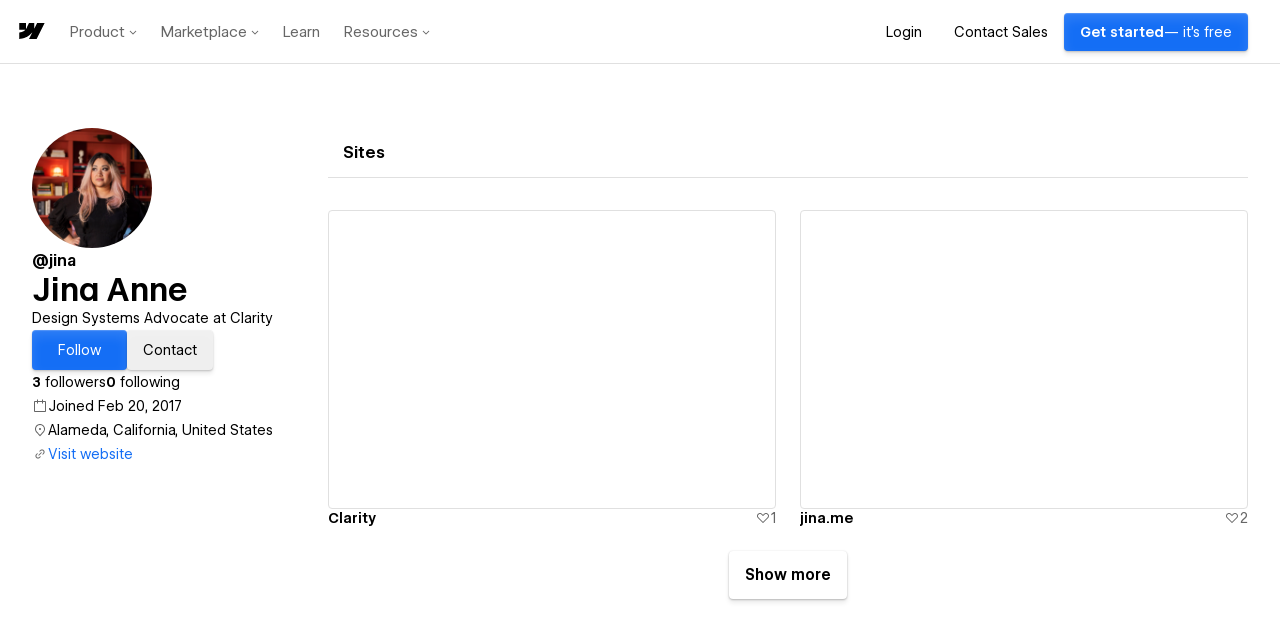

--- FILE ---
content_type: text/html
request_url: https://tzm.px-cloud.net/ns?c=83499170-f21f-11f0-bbaf-9d7e5c2d0d66
body_size: 176
content:
tGHp2UO6jjH4YBJhT62N1JTibOViq3qLQ4e9yf7tSyaLjOW1ilBbmseBkqQPryVm5IZIKhU1Cg8sbo40wHJSyjS6amc7OrVqEvkelH48tjyQLCncnGAbqCJqteh24XQNXSCvrnkwQKcwDs2ticnaLnDfVa_AUA1jaC1I1jGPCVFHdQ==

--- FILE ---
content_type: text/javascript
request_url: https://transcend-cdn.com/cm/8088b5a5-758a-405d-b0f7-015c7b573b7f/airgap.js
body_size: 54221
content:
// Copyright 2026 Transcend Inc. All Rights Reserved.
// Learn more at https://transcend.io/consent-management

self.transcend=Object.assign({"country":"US","countryRegion":"OH"},self.transcend);self.transcend=Object.assign({readyQueue:[],ready(c){this.readyQueue.push(c)},showConsentManager(){this.ready((t)=>{t.showConsentManager()})}},self.transcend);self.airgap=Object.assign({readyQueue:[],ready(c){this.readyQueue.push(c)},purposes:{"useDefault":false,"types":{"Functional":{"name":"Functional","description":"Personalization, autofilled forms, etc.","defaultConsent":"Auto","showInConsentManager":true,"configurable":true,"essential":false,"trackingType":"Functional","optOutSignals":["GPC"]},"Analytics":{"name":"Analytics","description":"Help us learn how our site is used and how it performs.","defaultConsent":"Auto","showInConsentManager":true,"configurable":true,"essential":false,"trackingType":"Analytics","optOutSignals":["GPC"]},"SaleOfInfo":{"name":"SaleOfInfo","description":"Sale of personal information.","defaultConsent":"Auto","showInConsentManager":true,"configurable":true,"essential":false,"trackingType":"SaleOfInfo","optOutSignals":["GPC"]},"Advertising":{"name":"Advertising","description":"Helps us and others serve ads relevant to you.","defaultConsent":"Auto","showInConsentManager":true,"configurable":true,"essential":false,"trackingType":"Advertising","optOutSignals":["GPC"]}}},regimePurposeScopes:[[["US_DNSS"],["Advertising","Analytics","Functional","SaleOfInfo"]],[["GDPR"],["Advertising","Analytics","Functional"]],[["PIPEDA"],["Advertising","Analytics","Functional"]],[["nFADP"],["Advertising","Analytics","Functional"]],[["LGPD"],["Advertising","Analytics","Functional"]],[["Japan"],["Advertising","Analytics","Functional"]]],macroregions:[["EU","BE GR LT PT BG ES LU RO CZ FR RE GP MQ GF YT BL MF PM WF PF NC HU SI DK FO GL HR MT SK DE IT NL AW CW SX FI AX EE CY AT SE IE LV PL AI BM IO VG KY FK GI MS PN SH TC GG JE IM"]],regionRegimesMap:[[[["US","CA"],["US","VA"],["US","CO"],["US","NV"],["US","TX"],["US","CT"],["US","OR"],["US","MT"],["US","UT"],["US","IA"],["US","DE"],["US","NH"],["US","NE"],["US","NJ"]],["US_DNSS"],"in",[],[],null,null,{"consentExpiry":"525600","onConsentExpiry":"Prompt"}],[[["EU"],["GB"],["NO"],["IS"],["LI"],["CL"]],["GDPR"],"in",[],[],null,null,{"consentExpiry":"525600","onConsentExpiry":"Prompt"}],[[["CA"]],["PIPEDA"],"in",[],[],null,null,{"consentExpiry":"525600","onConsentExpiry":"Prompt"}],[[["IN"]],["india"],"in",["en-US"],["Asia/Calcutta"],null,null,{"consentExpiry":"525600","onConsentExpiry":"Prompt"}],[[["CH"]],["nFADP"],"in",[],[],null,null,{"consentExpiry":"525600","onConsentExpiry":"Prompt"}],[[["BR"]],["LGPD"],"in",[],[],null,null,{"consentExpiry":"525600","onConsentExpiry":"Prompt"}],[[["JP"]],["Japan"],"in",["ja"],["Asia/Tokyo"],null,null,{"consentExpiry":"525600","onConsentExpiry":"Prompt"}],[[["HK"]],["hong-kong"],"in",[],[],null,null,{"consentExpiry":"525600","onConsentExpiry":"Prompt"}],[[],["Unknown"],"out",[],[],null,null,{}]],regimePurposeOptOuts:[[["US_DNSS"],["Analytics"]],[["GDPR"],["Advertising","Analytics","Functional"]],[["PIPEDA"],["Advertising","Analytics","Functional"]],[["nFADP"],["Advertising","Analytics","Functional"]],[["LGPD"],["Advertising","Analytics","Functional"]],[["Japan"],["Analytics"]]],regulatedPaths:[{"matcher":"[a-z].clarity.ms","purposes":["Analytics","Functional"],"regex":true},{"matcher":"//www.google.com/recaptcha/","purposes":["Essential"],"regex":false},{"matcher":"//www.google.com/recaptcha/api.js","purposes":["Essential"],"regex":false},{"matcher":"^.+\\.safeframe\\.googlesyndication\\.com","purposes":["Advertising"],"regex":true},{"matcher":"cdn.intellimize.co","purposes":["Analytics","Functional"],"regex":true},{"matcher":"https://js.qualified.com/qualified.js?token=ZQCVn5UgeVpBmW9s","purposes":["Essential"],"regex":false},{"matcher":"https://webflow.com/resources/marketing-head-v2.js","purposes":["Essential"],"regex":false},{"matcher":"log.intellimize.co","purposes":["Analytics","Functional"],"regex":true}],purposeMap:{"localhost":["Essential"],"unpkg.com":["Essential"],"decagon.ai":["Essential"],"transcend-cdn.com":["Essential"],"webflow.com":["Essential"],"cloudflare-dns.com":["Essential"],"maps.gstatic.com":["Essential"],"api.mapbox.com":["Essential"],"boards-api.greenhouse.io":["Essential"],"js.driftt.com":["Essential"],"distillery.wistia.com":["Essential"],"assets.qualified.com":["Essential"],"pipely.webflow.io":["Essential","Functional"],"setrex-saas-template.webflow.io":["Essential","Functional"],"cdn.drda.io":["Essential"],"fast.wistia.com":["Essential"],"collector-pxtg2vkiqj.px-cdn.net":["Essential"],"congra-temlis.webflow.io":["Essential","Functional"],"assets.calendly.com":["Essential"],"embed-cloudfront.wistia.com":["Essential"],"www.g2.com":["Essential"],"search-api.swiftype.com":["Essential"],"maps.googleapis.com":["Essential"],"assets.website-files.com":["Essential"],"cdn.segment.com":["Essential"],"www.youtube.com":["Essential"],"fonts.gstatic.com":["Essential"],"cdn.jetboost.io":["Essential"],"use.typekit.net":["Essential"],"s.swiftypecdn.com":["Essential"],"webflow2579.zendesk.com":["Essential"],"ace.easy-lms.com":["Essential"],"www.gstatic.com":["Essential"],"static.zdassets.com":["Essential"],"webflow.report-uri.com":["Essential"],"dhygzobemt712.cloudfront.net":["Essential"],"challenges.cloudflare.com":["Essential"],"connect.facebook.net":["Essential"],"cdn.birdie.so":["Essential"],"api.sprig.com":["Essential"],"cdn.jsdelivr.net":["Essential"],"d3e54v103j8qbb.cloudfront.net":["Essential"],"snap.licdn.com":["Essential"],"www.redditstatic.com":["Essential"],"cdn.sprig.com":["Essential"],"api.knock.app":["Essential"],"cdnjs.cloudflare.com":["Essential"],"app.qualified.com":["Essential"],"js.qualified.com":["Essential"],"fonts.googleapis.com":["Essential"],"app-ab47.marketo.com":["Essential"],"js.stripe.com":["Essential"],"api.jetboost.io":["Essential"],"player.vimeo.com":["Essential"],"www.karmanow.com":["Essential"],"translate-pa.googleapis.com":["Essential"],"translate.googleapis.com":["Essential"],"i.vimeocdn.com":["Essential"],"cdn.prod.website-files.com":["Essential"],"7dzio203y2.execute-api.us-west-2.amazonaws.com":["Essential"],"google.com":["Advertising","Analytics","Functional"],"intellimizeio.com":["Analytics"],"ya.ru":["Analytics"],"statsigapi.net":["Analytics"],"browser-intake-datadoghq.com":["Analytics"],"tr.snapchat.com":["Advertising","SaleOfInfo"],"www.google.ne":["Analytics"],"js.hs-banner.com":["Advertising","Analytics"],"www.tiktok.com":["Advertising","SaleOfInfo"],"www.instagram.com":["Advertising","SaleOfInfo"],"p.typekit.net":["Analytics"],"www.google.bi":["Analytics"],"js.hs-analytics.net":["Analytics"],"www.google.ml":["Analytics"],"www.google.gy":["Advertising","Analytics"],"www.google.la":["Advertising","Analytics"],"www.google.bt":["Advertising","Analytics"],"www.google.gm":["Advertising","Analytics"],"www.google-analytics.com":["Analytics"],"stk.px-cloud.net":["Advertising","Analytics","Functional"],"www.google.cg":["Advertising","Analytics"],"secure.gravatar.com":["Functional"],"www.google.lv":["Advertising","Analytics"],"analytics.tiktok.com":["Advertising","Analytics","SaleOfInfo"],"platform.twitter.com":["Advertising","SaleOfInfo"],"www.google.bf":["Advertising","Analytics"],"www.google.bs":["Analytics"],"cc.swiftype.com":["Analytics"],"cdn.embedly.com":["Functional"],"js.partnerstack.com":["Advertising","SaleOfInfo"],"www.googleadservices.com":["Advertising"],"www.google.ge":["Advertising","Analytics"],"www.google.dj":["Advertising","Analytics"],"www.google.ch":["Advertising","Analytics"],"client.memberstack.com":["Advertising"],"i.ytimg.com":["Advertising"],"www.google.sr":["Advertising","Analytics"],"www.google.im":["Advertising","Analytics"],"region1.google-analytics.com":["Analytics"],"www.google.ad":["Analytics"],"www.google.tn":["Advertising","Analytics"],"www.google.mn":["Advertising","Analytics"],"www.google.rw":["Advertising","Analytics"],"www.google.nl":["Advertising","Analytics"],"b.6sc.co":["Analytics"],"www.google.com":["Advertising","Analytics"],"bat.bing.com":["Advertising","SaleOfInfo"],"www.googletagmanager.com":["Analytics"],"api.claydar.com":["Advertising","Analytics"],"q.quora.com":["Advertising","SaleOfInfo"],"www.facebook.com":["Advertising","Analytics"],"j.6sc.co":["Analytics"],"tzm.px-cloud.net":["Advertising","Analytics","Functional"],"munchkin.marketo.net":["Advertising","Analytics"],"x.clearbitjs.com":["Advertising","Analytics","SaleOfInfo"],"050-lkc-745.mktoresp.com":["Advertising","Analytics"],"a.quora.com":["Advertising","SaleOfInfo"],"static.claydar.com":["Advertising","Analytics"],"cdn.claydar.com":["Advertising","Analytics"],"alb.reddit.com":["Advertising","SaleOfInfo"],"tag.clearbitscripts.com":["Advertising","Analytics","SaleOfInfo"],"collector-pxtg2vkiqj.px-cloud.net":["Advertising","Analytics","Functional"],"pixel-config.reddit.com":["Advertising","SaleOfInfo"],"api.intellimize.co":["Analytics","Functional"],"app.clearbit.com":["Advertising","Analytics","SaleOfInfo"],"ipv6.6sc.co":["Analytics"],"img.youtube.com":["Advertising"],"c.6sc.co":["Analytics"],"www.google.be":["Advertising","Analytics"],"www.google.de":["Advertising","Analytics"],"www.google.fr":["Advertising","Analytics"],"www.google.ca":["Advertising","Analytics"],"www.youtube-nocookie.com":["Advertising"],"bat.bing.net":["Advertising","SaleOfInfo"],"www.google.pl":["Advertising","Analytics"],"www.google.es":["Advertising","Analytics"],"www.google.rs":["Advertising","Analytics"],"api.segment.io":["Analytics"],"www.google.it":["Advertising","Analytics"],"050-lkc-745.mktoutil.com":["Advertising","Analytics"],"www.google.ae":["Advertising","Analytics"],"www.google.se":["Advertising","Analytics"],"csp.withgoogle.com":["Advertising","Analytics","Functional"],"www.google.no":["Advertising","Analytics"],"www.google.pt":["Advertising","Analytics"],"www.google.at":["Advertising","Analytics"],"www.google.dk":["Advertising","Analytics"],"www.google.cz":["Advertising","Analytics"],"www.google.ro":["Advertising","Analytics"],"www.google.ru":["Advertising","Analytics"],"www.google.ie":["Advertising","Analytics"],"www.google.hu":["Advertising","Analytics"],"www.google.bg":["Advertising","Analytics"],"www.google.lk":["Advertising","Analytics"],"www.google.fi":["Advertising","Analytics"],"www.google.cl":["Advertising","Analytics"],"www.google.ba":["Analytics"],"www.google.gr":["Advertising","Analytics"],"www.google.hr":["Advertising","Analytics"],"www.google.lt":["Advertising","Analytics"],"www.google.by":["Advertising","Analytics"],"www.google.sk":["Advertising","Analytics"],"www.google.dz":["Advertising","Analytics"],"www.google.si":["Advertising","Analytics"],"www.google.jo":["Advertising","Analytics"],"www.google.al":["Advertising","Analytics"],"safeframe.googlesyndication.com":["Advertising"],"www.google.am":["Advertising","Analytics"],"www.google.md":["Advertising","Analytics"],"www.google.kz":["Advertising","Analytics"],"www.google.mk":["Advertising","Analytics"],"www.google.az":["Advertising","Analytics"],"www.google.kg":["Advertising","Analytics"],"www.google.ee":["Advertising","Analytics"],"www.google.mu":["Advertising","Analytics"],"www.google.lu":["Advertising","Analytics"],"www.google.iq":["Advertising","Analytics"],"www.google.cm":["Advertising","Analytics"],"www.google.mg":["Advertising","Analytics"],"www.google.ci":["Advertising","Analytics"],"www.google.sn":["Advertising","Analytics"],"www.google.is":["Advertising","Analytics"],"www.google.me":["Advertising","Analytics"],"www.google.so":["Advertising","Analytics"],"www.google.cd":["Advertising","Analytics"],"www.google.ps":["Advertising","Analytics"],"www.google.bj":["Analytics"],"www.google.tt":["Advertising","Analytics"],"www.google.tg":["Advertising","Analytics"],"www.google.hn":["Advertising","Analytics"],"www.google.cv":["Advertising","Analytics"],"www.google.ga":["Advertising","Analytics"],"www.google.mv":["Advertising","Analytics"],"www.google.mw":["Advertising","Analytics"],"www.google.je":["Analytics"],"www.google.ht":["Advertising","Analytics"],"analytics.webflow.com":["Analytics"],"www.google.com.gi":["Analytics"],"www.google.com.sl":["Advertising","Analytics"],"www.google.com.tj":["Advertising","Analytics"],"www.google.com.af":["Advertising","Analytics"],"www.google.com.mm":["Advertising","Analytics"],"www.google.com.ni":["Advertising","Analytics"],"www.google.co.ls":["Advertising","Analytics"],"www.google.com.fj":["Advertising","Analytics"],"www.google.com.py":["Advertising","Analytics"],"www.google.co.cr":["Advertising","Analytics"],"www.google.com.mx":["Advertising","Analytics"],"www.google.com.ua":["Advertising","Analytics"],"www.google.co.ve":["Advertising","Analytics"],"www.google.com.au":["Advertising","Analytics"],"px.ads.linkedin.com":["Advertising","SaleOfInfo"],"googleads.g.doubleclick.net":["Advertising"],"www.google.co.in":["Advertising","Analytics"],"stats.g.doubleclick.net":["Advertising"],"www.google.co.uk":["Advertising","Analytics"],"www.google.com.bd":["Advertising","Analytics"],"www.google.com.pk":["Advertising","Analytics"],"www.google.com.br":["Advertising","Analytics"],"www.google.co.id":["Advertising","Analytics"],"www.google.com.ph":["Advertising","Analytics"],"www.google.com.ng":["Advertising","Analytics"],"www.google.co.za":["Advertising","Analytics"],"www.google.com.tr":["Advertising","Analytics"],"www.google.co.kr":["Advertising","Analytics"],"www.google.com.vn":["Advertising","Analytics"],"www.google.com.sg":["Advertising","Analytics"],"www.google.com.ar":["Advertising","Analytics"],"www.google.co.nz":["Advertising","Analytics"],"www.google.com.my":["Advertising","Analytics"],"www.google.co.th":["Advertising","Analytics"],"www.google.co.il":["Advertising","Analytics"],"www.google.com.eg":["Advertising","Analytics"],"www.google.com.co":["Advertising","Analytics"],"www.google.com.sa":["Advertising","Analytics"],"www.google.com.tw":["Advertising","Analytics"],"www.google.co.jp":["Advertising","Analytics"],"www.google.co.ke":["Advertising","Analytics"],"www.google.co.ma":["Advertising","Analytics"],"www.google.com.hk":["Advertising","Analytics"],"www.google.com.pe":["Advertising","Analytics"],"www.google.com.np":["Advertising","Analytics"],"www.google.com.gh":["Advertising","Analytics"],"www.google.com.do":["Advertising","Analytics"],"www.google.com.gt":["Advertising","Analytics"],"www.google.com.ec":["Advertising","Analytics"],"www.google.com.lb":["Advertising","Analytics"],"www.google.co.uz":["Advertising","Analytics"],"www.google.com.kh":["Advertising","Analytics"],"www.google.com.sv":["Advertising","Analytics"],"www.google.com.uy":["Advertising","Analytics"],"www.google.com.qa":["Advertising","Analytics"],"www.google.com.pr":["Advertising","Analytics"],"www.google.com.cy":["Advertising","Analytics"],"www.google.com.bh":["Advertising","Analytics"],"www.google.com.kw":["Advertising","Analytics"],"www.google.com.na":["Advertising","Analytics"],"www.google.co.tz":["Advertising","Analytics"],"www.google.com.mt":["Advertising","Analytics"],"www.google.com.et":["Advertising","Analytics"],"www.google.com.bo":["Advertising","Analytics"],"www.google.com.pa":["Advertising","Analytics"],"www.google.com.om":["Advertising","Analytics"],"www.google.co.zw":["Advertising","Analytics"],"www.google.co.mz":["Advertising","Analytics"],"www.google.co.ug":["Advertising","Analytics"],"www.google.co.ao":["Advertising","Analytics"],"www.google.com.jm":["Advertising","Analytics"],"www.google.com.ly":["Advertising","Analytics"],"www.google.co.zm":["Advertising","Analytics"],"www.google.co.bw":["Advertising","Analytics"],"www.google.com.pg":["Advertising","Analytics"],"www.google.com.bn":["Advertising","Analytics"]},cookies:[{"cookie":"__stripe_mid","purposes":["Essential"]},{"cookie":"__stripe_sid","purposes":["Essential"]},{"cookie":"_px3","purposes":["Essential"]},{"cookie":"_pxttld","purposes":["Essential"]},{"cookie":"^cf_chl_.+$","purposes":["Essential"],"regex":true},{"cookie":"^dmn_chk_.+","purposes":["Essential"],"regex":true},{"cookie":"pxcts","purposes":["Essential"]},{"cookie":"testcookie","purposes":["Essential"]},{"cookie":"wf_first_touch","purposes":["Essential"]},{"cookie":"wf_logout","purposes":["Essential"]},{"cookie":"__sn_tld_probe","purposes":["Analytics"]},{"cookie":"__tld__","purposes":["Analytics"]},{"cookie":"_clsk","purposes":["Analytics"]},{"cookie":"_dd_s","purposes":["Functional"]},{"cookie":"_fbp","purposes":["Advertising"]},{"cookie":"_ga","purposes":["Analytics"]},{"cookie":"_gd_session","purposes":["Advertising","SaleOfInfo"]},{"cookie":"_gid","purposes":["Analytics"]},{"cookie":"_mkto_trk","purposes":["Advertising"]},{"cookie":"_rdt_uuid","purposes":["Advertising"]},{"cookie":"_sp_id.*","purposes":["Analytics"],"regex":true},{"cookie":"_sp_ses.*","purposes":["Analytics"],"regex":true},{"cookie":"_uetsid","purposes":["Advertising","Analytics"]},{"cookie":"_uetvid","purposes":["Analytics"]},{"cookie":"^_dc_gtm_UA-.*","purposes":["Analytics"],"regex":true},{"cookie":"^_ga.*","purposes":["Analytics"],"regex":true},{"cookie":"^_gac_.*","purposes":["Advertising","Analytics"],"regex":true},{"cookie":"^_gcl.*","purposes":["Analytics"],"regex":true},{"cookie":"^_gd.*","purposes":["Functional"],"regex":true},{"cookie":"^_hjSession_.*","purposes":["Analytics"],"regex":true},{"cookie":"^_hjSessionUser_.*","purposes":["Analytics"],"regex":true},{"cookie":"^_hp2_hld.*","purposes":["Analytics"],"regex":true},{"cookie":"^_hp2_id.*","purposes":["Analytics"],"regex":true},{"cookie":"^_hp2_props.*","purposes":["Analytics"],"regex":true},{"cookie":"^_hp2_ses_props.*","purposes":["Analytics"],"regex":true},{"cookie":"^_sp_root_domain_test_.+$","purposes":["Analytics","Functional"],"regex":true},{"cookie":"^ab\\.storage\\.deviceId\\..*","purposes":["Advertising","Analytics"],"regex":true},{"cookie":"^ab\\.storage\\.sessionId\\..*","purposes":["Advertising","Analytics"],"regex":true},{"cookie":"^ab\\.storage\\.userId\\..*","purposes":["Advertising","Analytics"],"regex":true},{"cookie":"^ajs_anonymous_id.*","purposes":["Analytics"],"regex":true},{"cookie":"^AMCV_.+AdobeOrg","purposes":["Analytics"],"regex":true},{"cookie":"^amp_.*","purposes":["Analytics"],"regex":true},{"cookie":"^amplitude_.*","purposes":["Analytics"],"regex":true},{"cookie":"^amplitude_id.*","purposes":["Analytics"],"regex":true},{"cookie":"^bounceClientVisit.*$","purposes":["Functional"],"regex":true},{"cookie":"^dd_cookie_test_.*","purposes":["Functional"],"regex":true},{"cookie":"^dd_site_test_.*","purposes":["Functional"],"regex":true},{"cookie":"^Hm_ck_.+","purposes":["Analytics"],"regex":true},{"cookie":"^Hm_lpvt_.+","purposes":["Analytics"],"regex":true},{"cookie":"^Hm_lvt_.+","purposes":["Analytics"],"regex":true},{"cookie":"^innity\\.dmp\\..*$","purposes":["Advertising","Analytics","Functional"],"regex":true},{"cookie":"^intercom-id-.*","purposes":["Functional"],"regex":true},{"cookie":"^intercom-session-.*","purposes":["Functional"],"regex":true},{"cookie":"^lpTestCookie.+","purposes":["Functional"],"regex":true},{"cookie":"^mp_.*_mixpanel$","purposes":["Analytics"],"regex":true},{"cookie":"^session_id_.*$","purposes":["Advertising","Functional"],"regex":true},{"cookie":"^visitor_id\\d+-.+$","purposes":["Analytics"],"regex":true},{"cookie":"^visitor_id\\d+$","purposes":["Analytics"],"regex":true},{"cookie":"ajs_user_id","purposes":["Analytics"]},{"cookie":"cb_group_id","purposes":["Analytics","Functional"]},{"cookie":"cb_user_id","purposes":["Analytics","Functional"]},{"cookie":"cb%3Atest","purposes":["Advertising","Analytics"]},{"cookie":"CT\\w+","purposes":["Advertising","Analytics","Functional"],"regex":true},{"cookie":"drift_campaign_refresh","purposes":["Advertising","Analytics"]},{"cookie":"g_state","purposes":["Functional"]},{"cookie":"pfjs%3Acookies","purposes":["Advertising","Analytics"]},{"cookie":"ph_phc_[A-Za-z0-9]+_posthog","purposes":["Analytics","Functional"],"regex":true},{"cookie":"SR\\w+","purposes":["Advertising","Analytics","Functional"],"regex":true}],ui:"/cm/8088b5a5-758a-405d-b0f7-015c7b573b7f/ui.js",xdi:"/cm/8088b5a5-758a-405d-b0f7-015c7b573b7f/xdi.js",metadata:"/cm/8088b5a5-758a-405d-b0f7-015c7b573b7f/metadata.json",id:"8088b5a5-758a-405d-b0f7-015c7b573b7f"},self.airgap);self.airgap.loadOptions=Object.assign({"csp":"off","log":"warn error","telemetry":"on","backendSync":"off","backendSyncEndpoint":"https://consent.us.transcend.io/sync","unknownCookiePolicy":"allow","unknownRequestPolicy":"allow","telemetryPartitioning":"path","prompt":"1","privacyPolicy":"https://webflow.com/legal/privacy","regimePrecedence":"US_DNSS;GDPR;PIPEDA;india;nFADP;LGPD;Japan;hong-kong;Unknown","consentManagerConfig":{"privacyPolicy":"https://webflow.com/legal/privacy","theme":{"primaryColor":"#146ef5","fontColor":"#2b2b2b"},"initialViewStateByPrivacyRegime":{"US_DNSS":"AcceptOrRejectAll","GDPR":"AcceptOrRejectAll","PIPEDA":"AcceptOrRejectAll","india":"AcceptOrRejectAll","nFADP":"AcceptOrRejectAll","LGPD":"AcceptOrRejectAll","Japan":"AcceptOrRejectAll","hong-kong":"AcceptOrRejectAll","Unknown":"AcceptOrRejectAll"}},"css":"https://transcend-cdn.com/cm/8088b5a5-758a-405d-b0f7-015c7b573b7f/cm.css","messages":"https://transcend-cdn.com/cm/8088b5a5-758a-405d-b0f7-015c7b573b7f/translations","sites":"webflow.com transcend.io transcend-cdn.com webflowtest.com webflow.io"},self.airgap.loadOptions);(()=>{const allowedHosts=["webflow.com","cdn.transcend.io","transcend-cdn.com","webflowtest.com","webflow.io","university.webflow.com","experts.webflow.com"];const telemetryEndpoint="https://telemetry.us.transcend.io/collect";(()=>{
"use strict";var Jh=Object.defineProperty,Zh=Object.defineProperties;var eC=Object.getOwnPropertyDescriptors;var Ff=Object.getOwnPropertySymbols;var tC=Object.prototype.hasOwnProperty,oC=Object.prototype.propertyIsEnumerable;var au=(e,t,o)=>t in e?Jh(e,t,{enumerable:!0,configurable:!0,writable:!0,value:o}):e[t]=o,A=(e,t)=>{for(var o in t||(t={}))tC.call(t,o)&&au(e,o,t[o]);if(Ff)for(var o of Ff(t))oC.call(t,o)&&au(e,o,t[o]);return e},le=(e,t)=>Zh(e,eC(t));var K=(e,t,o)=>(au(e,typeof t!="symbol"?t+"":t,o),o),qf=(e,t,o)=>{if(!t.has(e))throw TypeError("Cannot "+o)};var de=(e,t,o)=>(qf(e,t,"read from private field"),o?o.call(e):t.get(e)),qe=(e,t,o)=>{if(t.has(e))throw TypeError("Cannot add the same private member more than once");t instanceof WeakSet?t.add(e):t.set(e,o)},fe=(e,t,o,n)=>(qf(e,t,"write to private field"),n?n.call(e,o):t.set(e,o),o);var Wo="http://www.w3.org/1999/xhtml",Vf="http://www.w3.org/2000/svg",Ji=":~:",R="prototype",Zi="src";var T=typeof globalThis<"u"?globalThis:self,{Function:lu,top:CN,document:Y}=T,C=!!Y,{call:Ac,apply:nC,bind:rC}=lu[R],s=Ac.bind(Ac),w=Ac.bind(nC),xc=Ac.bind(rC),{Symbol:ln,parent:Lc,location:Yo,navigator:ks,String:uu,XMLHttpRequest:oo,fetch:Dc,Request:Mc,Array:vn,Blob:ws,Boolean:vN,Object:It,Error:Ue,ReferenceError:ta,TypeError:Vt,Set:Ne,WeakSet:Us,Map:po,WeakMap:oa,Promise:be,URL:Lt,URLSearchParams:no,Event:zn,CustomEvent:mu,UIEvent:du,SubmitEvent:pg,CookieChangeEvent:na,CookieStore:Hs,cookieStore:Mr,SecurityPolicyViolationEvent:bc,Date:co,FormData:Gs,ReadableStream:fu,Headers:kc,console:lg,Math:$n,JSON:gu,RegExp:$o,EventTarget:Eu,MessagePort:sC,MessageChannel:ON,postMessage:ug,history:iC,History:aC,AbortController:_N,setTimeout:lo,clearTimeout:xr,setInterval:Fs,clearInterval:NN,requestIdleCallback:qs=function(e,{timeout:t=0}={timeout:0}){return s(lo,this,e,t)},importScripts:yu,eval:AN,close:MN,TextEncoder:bs,encodeURIComponent:un,decodeURIComponent:wc,escape:mg,unescape:dg,atob:xN,btoa:fg,Intl:Tu,isNaN:cC,confirm:gg,Response:Eg,DOMParser:yg,Node:mn,NodeList:Ru,NodeFilter:pC,Attr:LN,NamedNodeMap:lC,XMLSerializer:Su,DOMException:Tg,MutationObserver:Pu,Number:uC,performance:Ao,Performance:Kf,PerformanceObserver:ea,PerformanceObserverEntryList:Bf,PerformanceEntry:Iu,PerformanceResourceTiming:hu,Element:Vs,Document:zo,HTMLDocument:Rg,DocumentFragment:mC,DocumentType:dC,CharacterData:fC,HTMLElement:Sg,HTMLScriptElement:Uc,HTMLAnchorElement:Cu,HTMLIFrameElement:vu,HTMLFormElement:Hc,HTMLButtonElement:DN,HTMLInputElement:Pg,HTMLImageElement:Ou,HTMLMediaElement:Ig,HTMLCollection:Gc,SVGElement:gC,DOMTokenList:_u,Proxy:Fc,Reflect:Wf,Range:EC,ShadowRoot:Yf,URLPattern:ra,ValidityState:hg}=T,{structuredClone:Cg}=T,{includes:vg,every:Og,some:_g,map:Ng,push:qc,pop:yC,shift:TC,unshift:RC,join:Ag,slice:bN,splice:Mg,find:xg,findIndex:Lg,filter:Dg,flat:Vc,flatMap:bg,reduce:Nu,concat:kg,keys:SC,values:Au,entries:PC,slice:wg,indexOf:Ug}=vn[R],{add:Hg,has:Gg,delete:Fg,clear:qg,values:Vg,entries:kN,keys:wN,forEach:UN}=Ne[R],{get:Kc,set:Kg,has:Bg,delete:Wg,clear:Yg,keys:IC,values:$g,entries:zg}=po[R],{toString:HN}=uC[R],Lr=e=>!cC(e),{then:jn,catch:uo}=be[R],Xn=be.all.bind(be),jg=be.resolve.bind(be),Ks=Wf.ownKeys.bind(Wf),je=It.keys.bind(It),Ze=It.entries.bind(It),xo=e=>s(Nu,He(e),(t,[o,n])=>(t[o]=n,t),f()),Xg=It.assign.bind(It),$f=It.create.bind(It),f=(e=null,t=null)=>e?$f(t,Du(e)):$f(t),et=f(),Lo=e=>{s(qs,T,()=>{throw e})},{iterator:Bs,hasInstance:Mu,match:zf,matchAll:jf,replace:Xf,search:Qf,split:Jf,toStringTag:Dr}=ln,hC=ln[Mu],z=(e,t)=>s(hC,e,t),{childNodes:CC,children:vC}=C?Y.createDocumentFragment():et,sa=[[],new Ne,new po,""];C&&s(qc,sa,CC,Y.createElement("_").classList,vC);var[OC,_C,NC,AC,MC,xC,LC]=sa.map(({[Bs]:e})=>e),xu=e=>{if(z(vn,e))return OC;if(z(Ne,e))return _C;if(z(po,e))return NC;if(C){if(z(Ru,e))return MC;if(z(_u,e))return xC;if(z(Gc,e))return LC}return typeof e=="string"||z(uu,e)?AC:e[Bs]},ge=It.defineProperty.bind(It),Ws=It.getPrototypeOf.bind(It),[DC,Lu,bC,kC,wC,UC,HC]=sa.map(e=>e&&e[Bs]().next),Qg=e=>{if(z(vn,e))return DC;if(z(Ne,e))return Lu;if(z(po,e))return bC;if(C){if(z(Ru,e))return kC;if(z(_u,e))return wC;if(z(Gc,e))return UC}return typeof e=="string"||z(uu,e)?HC:s(xu(e),e).next},b=function(e,t,o){let n=s(xu(e),e),r=Qg(e),i=s(r,n),a=0;for(;!i.done;)s(t,o,i.value,a++,e),i=s(r,n)},On=e=>s(uo,e,()=>{}),Jg=C?ks:et,{doNotTrack:Zf,cookieEnabled:Zg}=Jg,{globalPrivacyControl:eE,userAgent:dn}=Jg,Qn=C&&Zg?T.sessionStorage:f(),dt=C&&Zg?T.localStorage:f();var He=e=>{let t=s(xu(e),e),o=Qg(e),n=[],r=s(o,t);for(;!r.done;)s(qc,n,r.value),r=s(o,t);return n},ft=e=>{e.length=0},ht=e=>e.next().done,zt=It.getOwnPropertyDescriptor.bind(It),Du=It.getOwnPropertyDescriptors.bind(It),H=(e,t)=>zt(e[R],t),ia=e=>Du(e[R]),{hasOwnProperty:Bc}=It[R],{postMessage:tE,start:oE,close:nE}=sC[R],{parse:GC,stringify:FC}=gu,Jn=GC.bind(gu),Ge=FC.bind(gu),{href:bu,hostname:Dt,origin:jo}=Yo||et,Ys=$o[R],{test:Wc}=Ys,ku=zf&&Ys[zf],GN=jf&&Ys[jf],wu=Jf&&Ys[Jf],FN=Qf&&Ys[Qf],Uu=Xf&&Ys[Xf],Zn=H($o,"source").get,rE=H($o,"flags").get,{includes:sE,split:iE,startsWith:aE,endsWith:cE,toLowerCase:pE,toUpperCase:lE,replace:uE,replaceAll:qN,trim:mE,match:dE,matchAll:VN,search:KN,indexOf:fE,slice:gE}=uu[R],{add:EE,has:yE,delete:TE}=Us[R],{get:RE,set:SE,has:PE,delete:IE}=oa[R],{preventDefault:Yc,stopPropagation:hE,stopImmediatePropagation:CE}=zn[R],{add:BN,remove:WN,toggle:YN,contains:Hu}=C?_u[R]:et,{addEventListener:Xe,removeEventListener:fn,dispatchEvent:Gu}=Eu[R],{set:ro,entries:er,toString:tr,has:$c,get:zc,delete:vE}=no[R],tg,eg=(tg=H(no,"size"))==null?void 0:tg.get,OE=e=>eg?!s(eg,e):ht(s(er,e)),{entries:_E}=kc[R],{go:qC,replaceState:NE}=C?aC[R]:et,$s=()=>{s(qC,iC,0)},{click:jc}=C?Sg[R]:et,{submit:Fu,requestSubmit:qu}=C?Hc[R]:et,{setAttribute:vo,setAttributeNS:Xc,setAttributeNode:AE,setAttributeNodeNS:ME,insertAdjacentElement:xE,insertAdjacentHTML:LE,append:aa,remove:DE,hasAttribute:zs,getAttribute:js,removeAttribute:Qc,hasAttributeNS:$N,getAttributeNS:bE,removeAttributeNS:kE,getElementsByTagName:zN,matches:jN}=C?Vs[R]:et,{appendChild:or,removeChild:wE,insertBefore:ca,replaceChild:UE,cloneNode:HE,getRootNode:XN,lookupNamespaceURI:GE}=C?mn[R]:et,{forEach:FE}=C?Ru[R]:et,{setNamedItem:qE,setNamedItemNS:VE}=C?lC[R]:et,{adoptNode:Vu,importNode:Ku,append:QN,prepend:JN,write:Jc=Y==null?void 0:Y.write,open:Zc=Y==null?void 0:Y.open,close:ep=Y==null?void 0:Y.close,execCommand:KE,createElement:BE,createElementNS:tp,createDocumentFragment:VC,createTreeWalker:WE}=C?zo[R]:et,{nextNode:YE}=C?TreeWalker[R]:et,{append:ZN,prepend:eA}=C?mC[R]:et,{before:tA,after:oA,replaceWith:nA}=C?dC[R]:et,{before:rA,after:sA,replaceWith:iA}=C?fC[R]:et,{observe:$E,disconnect:zE}=C?Pu[R]:et,jE=Kf&&Kf[R].getEntries,{observe:XE,disconnect:aA,takeRecords:cA}=ea&&ea[R]||et,QE=Bf&&Bf[R].getEntries,JE=Ao==null?void 0:Ao.timeOrigin,ZE=Ao==null?void 0:Ao.setResourceTimingBufferSize,ey=Ao==null?void 0:Ao.clearResourceTimings,ty=C&&new yg,{parseFromString:oy}=C?yg[R]:et,{serializeToString:ny}=C?Su[R]:et,{createHTMLDocument:Bu,createDocument:op}=C?DOMImplementation[R]:et,cu=["DocumentFragment","Document","Element"],pu=["DocumentType","CharacterData","Element"],ry=new po,sy=new po,iy=new po,ay=new po,cy=new po,py=new po;C&&(b(cu,e=>{let t=T[e];ry.set(e,t[R].querySelector),sy.set(e,t[R].querySelectorAll)}),b(pu,e=>{let t=T[e];iy.set(e,t[R].remove),ay.set(e,t[R].replaceWith),cy.set(e,t[R].before),py.set(e,t[R].after)}));var ly=C&&H(HTMLBaseElement,"href").set,Do=C&&H(mn,"baseURI").get,Xs=C&&H(mn,"nodeType").get,Wu=C&&H(mn,"childNodes").get,pA=C&&H(mn,"parentNode").get,lA=C&&H(mn,"parentElement").get,Qs=C&&H(mn,"firstChild").get,{contains:uy,compareDocumentPosition:KC,DOCUMENT_POSITION_DISCONNECTED:BC,DOCUMENT_NODE:np,ELEMENT_NODE:pa,ATTRIBUTE_NODE:WC,TEXT_NODE:my,COMMENT_NODE:dy,DOCUMENT_FRAGMENT_NODE:Yu,DOCUMENT_TYPE_NODE:fy}=C?mn[R]:et,{SHOW_ELEMENT:gy,FILTER_SKIP:Ey,FILTER_REJECT:yy}=C?pC:et,mo=e=>e!==null&&typeof e=="object"&&"nodeType"in e,bo=e=>s(Xs,e)===pa,Ty=e=>s(Xs,e)===WC,rp=e=>s(Xs,e)===np;var Xo=C&&H(zo,"cookie"),YC=C&&H(zo,"implementation").get,jt=C&&H(mn,"ownerDocument").get,Js=C&&H(zo,"defaultView").get,$u=C&&H(zo,"currentScript").get,$C=C&&H(zo,"readyState").get,Zs=C&&(e=>s($C,e)),ei=C&&H(Vs,"tagName").get,zu=C&&H(Vs,"namespaceURI").get,Ry=C&&H(Vs,"firstElementChild").get,ti=C&&s(YC,Y),_n=C&&s($u,Y),zC=()=>s(Wu,s(VC,Y)),sp=(e,t)=>(o,...n)=>{let r=s(Js,s(jt,o)||Y)||T,i=pu.length;for(;i--;){let a=pu[i],c=r[a];if(z(c,o))return w(s(Kc,e,a),o,n)}return t},Sy=(e,t)=>(o,...n)=>{let r=s(Js,rp(o)?o:s(jt,o)||Y)||T,i=cu.length;for(;i--;){let a=cu[i],c=r[a];if(z(c,o))return w(s(Kc,e,a),o,n)}return t},br=C&&sp(iy),uA=C&&sp(cy),Py=C&&sp(py),Iy=C&&sp(ay),kr=C&&Sy(ry,null),mA=C&&Sy(sy,zC()),Mo=It.freeze.bind(It),hy=It.isFrozen.bind(It),ju=(e,t,o=e[t])=>ge(e,t,{value:o,configurable:!1,writable:!1,enumerable:!1}),Ct=e=>(Mo(e[R]),Mo(e)),Xu=e=>{let t=Ks(e);for(let o of s(Au,t)){let n=e[o];n&&typeof n=="object"&&Xu(n)}return Mo(e)},Ae=vn.isArray.bind(vn),ko=co.now.bind(co),wo=co.parse.bind(co),{toISOString:jC,toUTCString:XC,setMilliseconds:dA}=co[R],it=(e=new co)=>s(jC,e),Cy=(e=new co)=>s(XC,e),og,vy=(og=bs==null?void 0:bs[R])==null?void 0:og.encode,Oy=Eg[R].json,ip=Eg[R].text,_y=zt(Ws(Uint8Array[R]),"byteLength").get,ap=$n.min.bind($n),cp=$n.max.bind($n),pp=$n.random.bind($n),Ny=$n.floor.bind($n),Oc,ng,oi=(ng=(Oc=Lt==null?void 0:Lt.createObjectURL)==null?void 0:Oc.bind)==null?void 0:ng.call(Oc,Lt),_c,rg,Ay=(rg=(_c=Lt==null?void 0:Lt.revokeObjectURL)==null?void 0:_c.bind)==null?void 0:rg.call(_c,Lt),Nc,sg,Qu=(sg=(Nc=Lt==null?void 0:Lt.parse)==null?void 0:Nc.bind)==null?void 0:sg.call(Nc,Lt),My=Zf==="1"||Zf==="on",la=C&&H(Navigator,"languages").get,{DateTimeFormat:Ju}=Tu,{resolvedOptions:xy}=Ju[R],{sendBeacon:fA}=C?Navigator[R]:et,Zu=C&&H(EC,"commonAncestorContainer").get,QC=H(Ne,"size").get,Nn=e=>s(QC,e),JC=H(po,"size").get,Xt=e=>s(JC,e),Qo=e=>{let t=Du(e);return(o,...n)=>{let r=f();return b(n,i=>{let a=t[i];if(a){let{get:c,set:p}=a;(c||p)&&ge(r,i,A(A({},c&&{get(...l){return w(c,o,l)}}),p&&{set(...l){return w(p,o,l)}}))}}),r}},Me=(e,t,o)=>e(t,o)[o],wr=Qo(zn[R]),lp=Qo(MessageEvent[R]),{item:gA}=C?Gc[R]:et,EA=C&&H(Gc,"length").get,Ly=C&&H(Sg,"dataset").get,Dy=C&&H(gC,"dataset").get,ig,Jo=(ig=zt(T,"document"))==null?void 0:ig.get,at=C&&H(zo,"documentElement").get,by=C&&H(zo,"doctype").get,ua=C&&H(zo,"body").get,nr=C&&H(zo,"head").get,ag,em=C&&((ag=H(zo,"xmlVersion"))==null?void 0:ag.get),up=C&&H(Hc,"action"),ky=C&&H(Hc,"enctype"),wy=C&&H(Hc,"method"),Uy=C&&(H(mn,"isConnected")||{get(){let e=s(jt,this);return!e||!(s(KC,e,this)&BC)}}).get,Hy=C&&zt(T,"closed").get,Ur=C&&H(Vs,"innerHTML"),ma=C&&H(Vs,"outerHTML"),mp=Yf&&H(Yf,"innerHTML"),tm=C&&H(Uc,Zi),ni=C&&H(Ou,Zi),da=C&&H(Ou,"currentSrc"),yA=C&&H(Ou,"srcset"),om=C&&H(Ig,Zi),nm=C&&H(Ig,"currentSrc"),Gy=C&&H(vu,Zi),cg,fa=C&&((cg=H(vu,"credentialless"))==null?void 0:cg.set),dp=C&&H(vu,"srcdoc"),TA=C&&H(Cu,"ping"),Fy=C&&H(Cu,"download"),qy=C&&H(Cu,"href"),Vy=Mc&&H(Mc,"url").get,{open:fp,send:gp,abort:Ky,getResponseHeader:rm,OPENED:RA,HEADERS_RECEIVED:By,DONE:Wy}=oo?oo[R]:et,SA=oo&&H(oo,"withCredentials"),Yy=oo&&H(oo,"response").get,$y=oo&&H(oo,"responseText").get,zy=oo&&H(oo,"responseType").set,Ep=oo&&H(oo,"readyState").get,{entries:jy}=Gs[R],yp=ko();var G=(e,t)=>s(vg,e,t),gn=(e,t,o)=>s(Og,e,t,o),Ee=(e,t,o)=>s(_g,e,t,o),x=(e,t,o)=>s(Ng,e,t,o),E=(e,...t)=>w(qc,e,t);var he=(e,t)=>s(Ag,e,t),tt=(e,t,o)=>s(wg,e,t,o),lt=(e,t,o,...n)=>s(Mg,e,t,o,...n),$e=(e,t,o)=>s(xg,e,t,o),Qt=(e,t,o)=>s(Lg,e,t,o),ke=(e,t,o)=>s(Dg,e,t,o),ZC=(e,t)=>s(Vc,e,t),cm=(e,t,o)=>s(Nu,e,t,o),bt=(e,...t)=>w(kg,e,t),Hr=Vc?e=>ZC(e,1):e=>cm(e,(t,o)=>bt(t,o),[]),Xy=Vc?(e,t,o)=>s(bg,e,t,o):(e,t,o)=>Hr(x(e,t,o)),rr=(e,t,o)=>s(Ug,e,t,o);var h=e=>s(Au,e),we=e=>s(Vg,e);var pm=e=>s($g,e),Kt=e=>s(zg,e),vt=(e,t)=>s(sE,e,t),Qy=ku?(e,t)=>s(ku,t,e):(e,t)=>s(dE,e,t),xe=(e,t,o)=>s(iE,e,t,o),fo=wu?(e,t,o)=>s(wu,t,e,o):xe,Ot=(e,t,o)=>s(aE,e,t,o),lm=(e,t,o)=>s(cE,e,t,o),Jt=e=>s(pE,e),So=e=>s(lE,e),_t=Uu?(e,t,o)=>s(Uu,t,e,o):(e,t,o)=>s(uE,e,t,o),Gr=e=>s(mE,e),Po=(e,t,o)=>s(fE,e,t,o),gt=(e,t,o)=>s(gE,e,t,o),An=(e,t)=>s(EE,e,t),Zo=(e,t)=>s(yE,e,t),Tp=(e,t)=>s(TE,e,t),Fr=(e,t)=>s(RE,e,t),ri=(e,t,o)=>s(SE,e,t,o),Jy=(e,t)=>s(PE,e,t),Zy=(e,t)=>s(IE,e,t),X=(e,t)=>s(Hg,e,t),Ce=(e,t)=>s(Gg,e,t),Rp=(e,t)=>s(Fg,e,t),Uo=e=>s(qg,e),Pe=(e,t)=>s(Kc,e,t),pe=(e,t,o)=>s(Kg,e,t,o),ze=(e,t)=>s(Bg,e,t),En=(e,t)=>s(Wg,e,t),Ho=e=>s(Yg,e),eT=(e,t)=>s(FE,e,t),Ve=(e,t)=>s(Wc,e,t),ve=e=>{let t=new po;return e&&b(e,([o,n])=>{pe(t,o,n)}),t},ga=e=>{let t=new oa;return e&&b(e,([o,n])=>{ri(t,o,n)}),t},ae=e=>{let t=new Ne;return e&&b(e,o=>{X(t,o)}),t},sr=e=>{let t=new Us;return e&&b(e,o=>{An(t,o)}),t},tT=(e=new Date)=>xe(it(e),"T")[0],oT=e=>dg(un(e)),ev=e=>wc(mg(e)),nT=e=>fg(oT(e)),rT=e=>ev(atob(e)),sm,ir=bs?e=>s(_y,s(vy,sm!=null?sm:sm=new bs,e)):e=>oT(e).length,im=e=>`data-${_t(e,/[A-Z]/g,t=>`-${Jt(t)}`)}`,tv=function(){let e=this;return new Fc(f(),{get:(t,o)=>s(js,e,im(o)),set:(t,o,n)=>s(vo,e,im(o),n),deleteProperty:(t,o)=>(s(Qc,e,im(o)),!0)})},Mn=e=>s(s(zu,e)===Wo?Ly:s(zu,e)===Vf?Dy:tv,e),am,en=e=>s(ny,am!=null?am:am=new Su,e),so=e=>s(tp,Y,Wo,e),tn=e=>So(s(ei,e)),Ea=e=>s(Js,s(jt,e)||e),xn=e=>e?s(GE,e,null):null;var sT=()=>{var o,n;b(sa,r=>{ju(Ws(r),Bs),Mo(Ws(r[Bs]()))});let e=(n=(o=T)==null?void 0:o.Iterator)==null?void 0:n[R];e&&Mo(e);let t=[[oa[R],"has","get","set"],[Us[R],"has","add"],[Us,Mu],[lu[R],"call"]];b(t,([r,...i])=>{b(i,a=>{ju(r,a)})})};var kt=(e,t=f,o)=>{try{return Jn(e,o)}catch(n){return Lo(n),t==null?void 0:t()}};var mT=e=>{let t=e&&s(Do,e);return t==="about:blank"&&e!==Y?mT(Y):t},dT=(e,t)=>dm||t||C&&mT(e||Y)||bu,qr=Yo&&Qo(Yo).bind(T,Yo),ee=Qo(Lt[R]),wt=(e,t,o)=>new Lt(e,dT(t,o)),ov=/^\s*data:/i,lT,uT,nv=(uT=(lT=ra)==null?void 0:lT[R])==null?void 0:uT.test,rv=ra&&new ra,ya=e=>s(Wc,ov,`${e}`),iT=ra&&(e=>e!==null&&s(nv,rv,`${e}`,"http://-")),aT=(e,t,o)=>{try{return wt(e,t,o)}catch(n){return null}},Vr=Qu?(e,t,o)=>Qu(e,dT(t,o)):iT?(e,t,o)=>iT(e)?wt(e,t,o):null:C?(()=>{let e=so("input");e.type="url";let t=e.validity,o=H(Pg,"value").set,n=H(hg,"valid").get;return(r,i,a)=>(s(o,e,r),r&&s(n,t)?wt(r,i,a):aT(r,i,a))})():aT,Zt=(e,t,o)=>ya(e)?null:Vr(e,t,o),cT=ia(Event),sv=f(),iv=f();for(let e of h(je(cT))){let{get:t,set:o}=cT[e];sv[e]=t,iv[e]=o}var um,si=()=>{var e;return Ao&&(um!=null?um:um=(e=$e(s(jE,Ao),({entryType:t})=>t==="navigation"))==null?void 0:e.name)||dm||bu},mm=e=>{let t=Po(e,"#"),o=~t?Po(gt(e,t),Ji):-1;return~o?[t+o,3]:[t,1]},Sp=(e=si(),[t,o]=e?mm(e):[-1])=>~t?new no(gt(e,t+o)):!1,av=/=(&|$)/g,cv=e=>_t(e,av,"$1"),pT=e=>cv(s(tr,e)),pv=(e,t)=>{if(ht(s(er,t)))return;let{hash:o}=e;if(o){let[n,r]=mm(o);if(~n){let i=Sp(o);for(let[a,c]of s(er,t))s(ro,i,a,c);e.hash=`${gt(o,0,n+r)}${pT(i)}`;return}}e.hash+=`${Ji}${pT(t)}`},fT=(e,t=si(),o=history)=>{if(!e.length)return;let n=mm(t),[r,i]=n;if(~r){let a=Sp(t,n);b(e,p=>{s(vE,a,p)});let c=ee(wt(gt(t,0,r+i)),"hash","href");pv(c,a),s(NE,o,null,null,_t(c.href,/#$/,""))}};var Pp="tcmConfigOverrides",lv=()=>{let{[Pp]:e}=Qn,t=Sp(),o=t||new no;if(e){let n=kt(e);n&&b(Ze(n),([r,i])=>{(!t||!s($c,t,r))&&s(ro,o,r,i)})}return o},Ip=lv();var ct="on",Oe="off",Kr="consent",on="quarantine";var gT,Br=!((gT=_n)!=null&&gT.src)&&typeof GM<"u";var uv=/(?:\s*(?:,\s*)+|\s+)/,go=e=>fo(e,uv);var fm=["fatal","error","warn","info","log","debug","trace"],mv=e=>{let t=-1;return b(e,o=>{let n=rr(fm,o);~n&&(t=cp(n,t))}),~t?tt(fm,0,t+1):[]},dv=["all","*"],ET=e=>ae(mv(G(dv,e)?fm:!e||e==="off"?[]:go(e)));var gm=T.airgap,Ta=gm==null?void 0:gm.loadOptions,Em=_n?Mn(_n):f();if(Br){let e={log:"*",monitoring:"export"},{tcmLoadOptions:t}=dt,o=A(A({},e),t?kt(t):f());Ta=Ta?A(A({},Ta),o):o}var q=f(Ta?A(A({},Ta),Em):Em),fv=["fatal","error","warn","info","log","debug","trace"],yT="log",gv="info",TT,ym=s(zc,Ip,yT)||Jt((TT=q[yT])!=null?TT:""),Ra=ET(ym),v=Nn(Ra)>rr(fv,gv),ot=Ce(Ra,"error"),Et=Ce(Ra,"warn"),Ln=q.tamperResist===ct,dm=q.baseUrl,Wr=q.nonce;Wr&&delete Em.nonce;var Tm=(e,t)=>ge(e,Dr,{value:t,enumerable:!0,configurable:!1,writable:!1});var Ev=/\.+$/g,ii=e=>_t(e,Ev,"");var Dn=(e,t,o,n=!0)=>{if(n&&(t===""||t===null))return!0;let{hostname:r,port:i}=ee(wt(`https://${t}${typeof o<"u"?`:${o}`:""}`),"port","hostname"),a=xe(ii(r),".");return Ee(e,c=>{let{port:p,hostname:l}=ee(wt(`https://${c}`),"port","hostname"),u=xe(ii(l),"."),d=he(tt(a,-u.length),".");return l===d&&(!p||p===i)})};var RT=Cg||(e=>Jn(Ge(e)));var bn=e=>z(Ne,e)?ae(e):mo(e)?en(e):typeof e<"u"?RT(e):void 0;var yv=/;/g,ST=e=>_t(`${e}`,yv,t=>s(un,T,t)),kn=({name:e,value:t},o=!1)=>`${ST(o||e||"")}${o?"":`=${ST(t||"")}`}`;var hp=(e,t)=>{let o=Mn(t);b(Ks(e),n=>{let r=e[n];(typeof r=="string"||typeof r=="number")&&(o[n]=r)})};var Cp=({getKey:e,searchDepth:t=null,condition:o})=>(n,...r)=>{let a=!r.length?He(n):Hr(r),c=new Ne;b(a,m=>{X(c,e(m))});let p=[],l=t===null,u=l?0:ap(a.length,t);b(l?a:tt(a,-u),(m,y)=>{let _=e(m);Ce(c,_)?(!o||o(m))&&E(p,l?y:y+u):X(c,_)});let d=p.length;for(;d--;){let m=p[d];lt(a,m,1)}return a},vp=Cp({getKey:({URLs:e})=>he(x(e,t=>t&&t.href),`
`),condition:e=>{var o;let t=(o=e==null?void 0:e.requestInit)==null?void 0:o.method;return!t||So(t)==="GET"}}),Op=Cp({getKey:kn});var yn=(e,t,o)=>{let n=f(),r=!1;return b(e,i=>{let a=o[i];t[i]!==a&&(r||(r=!0),n[i]=a)}),r?n:null};var ai=({timestamp:e},t)=>(Lr(e)?e:wo(e))<ko()-t,Rm=(e,t)=>ke(e,o=>ai(o,t));var Tv={get(){return this.isTrusted}},Sm=(e,t="")=>(zt(new e(t),"isTrusted")||Tv).get,_p=Sm(zn),Rv=C&&Sm(du),Sv=e=>z(zn,e)&&s(_p,e),Pv=pg||zn,Pm=e=>z(Pv,e)&&Me(wr,e,"type")==="submit"&&Sv(e),Iv=Sm(bc,"securitypolicyviolation"),hT=e=>s(Iv,e),PT=e=>{let{type:t,timeStamp:o}=wr(e,"type","timeStamp");return s(_p,e)&&t==="load"&&o<=yp},hv=e=>s(_p,e)&&Me(wr,e,"type")==="change",IT=e=>C&&z(du,e)&&s(Rv,e)||Pm(e)||hv(e),Cv=na||zn,CT=e=>z(Cv,e)&&Me(wr,e,"type")==="change"&&s(_p,e),Im=(e,t=!0)=>{if(!e)return!1;if(z(zn,e)&&(t&&IT(e)||PT(e)))return!0;let{interaction:o,load:n}=e;return t&&o&&IT(o)||n&&PT(n)||!1};var vT=async e=>s(uo,s(ip,await Dc(e)));function hm(e){return je(e)}var OT=e=>{let t=f();if(G(["string","number","boolean","undefined"],typeof e))return t;let n=hm(Ws(e)),r=hm(e),i=a=>{t[a]=e[a]};return b(n,i),b(r,i),t};var Np=(e="",t,o=lg)=>{let n=(I,B,...k)=>{let Ie=[],Fe=!0;b(k,({tag:te,message:ce})=>{Fe?(typeof ce.content=="string"?E(Ie,[`%c${te.content?`${te.content}%c `:"%c"}${ce.content}`,...te.styles,"",...ce.styles]):E(Ie,[`%c${te.content}`,...te.styles,ce.content]),Fe=!1):E(Ie,ce.content)});let ye=Hr(Ie);w(I,o,ye)},r="font-size:larger;font-weight:bold;border-radius:0.25em;padding:0.08em 0.25em;",i=`${r};color:navy;background-color:#78acff;`,a=`${r};color:#2F4F4F;background-color:darkgray`,c=`${r};color:amber;background-color:#6e3e00`,p=`${r};color:#800000;background-color:#ff4500`,l=e,u=(I,B)=>{let k=l;l=I,B&&(B(),l=k)},d=ve([["fatal","error"]]),m=(I,B,k=r)=>{if(t&&!Ce(t,B)){let ce=()=>{};return ce.styled=ce,ce}let Ie=o[ze(d,I)?Pe(d,I):I],Fe=[k],ye=[],te=(...ce)=>{n(Ie,I,...x(ce,Tt=>({tag:{content:l,styles:Fe},message:{content:Tt,styles:ye}})))};return te.styled=(ce,...Tt)=>{let[Mt]=Tt;Tt.length>0&&(typeof Mt!="string"||!vt(Mt,"%c"))&&(Tt[0]=`%c${Mt}`),typeof ce<"u"&&ce!==null&&E(ye,...Ae(ce)?ce:[ce]),te(...Tt),ft(ye)},te},y="info",_=[["group",[y,i]],["groupCollapsed",[y,i]],["groupEnd",[y,i]],["trace",["trace",a]],["log",[y,i]],["info",[y,i]],["debug",["debug",a]],["warn",["warn",c]],["error",["error",p]],["fatal",["error",p]]],D=f({tag:u});return b(_,([I,[B,k]])=>{D[I]=m(I,B,k)}),Mo(D)};var vv=+(q.quarantineSyncBudget||0),Yr=({timestamp:e,purposes:t,confirmed:o,prompted:n,updated:r,metadata:i,metadataTimestamp:a,quarantine:c},p,l=vv)=>f(A({purposes:t?f(xo(ke(Ze(t),([u])=>!p||Ce(p,u)))):f(),timestamp:it(new co(e?wo(`${e||0}`):ko())),confirmed:!!o,prompted:!!n,updated:!!r,metadata:i,metadataTimestamp:a},l&&(l===-1||ir(Ge(c))<=l)&&f({quarantine:c})));var Sa=e=>e?ke(x(e?ke(go(e),t=>t):[],t=>Zt(Ve(/^[\w-]+:\/\//,t)?t:`https://${t}`)),t=>t):[];var Pa=class{constructor(t,o){this.id=t;K(this,"hosts");K(this,"data");K(this,"toJSON",()=>{let{id:t,data:o,hosts:n}=this;return{[t]:o?[o,...n]:n}});let[n]=o;typeof n=="object"?(this.data=n,this.hosts=tt(o,1)):this.hosts=o}};Ct(Pa);var ci=class extends vn{constructor(o){super();K(this,"findGroupByHost",o=>{for(let n of h(this))if(Dn(n.hosts,o))return n;return null});K(this,"findGroupById",o=>{for(let n of h(this))if(n.id===o)return n;return null});K(this,"setAll",o=>{let n=Ze(o);for(let[r,i]of h(n)){let a=this.findGroupById(r),c=Ae(i)?i[0]:i;a&&typeof c=="object"&&(a.data=c)}});K(this,"serialize",()=>{let o=f();for(let{id:n,data:r}of h(this))r&&(o[n]=Yr(r));return o});if(o)for(let[n,r]of Ze(o))E(this,new Pa(n,r))}get hosts(){let o=new Ne;for(let{hosts:n}of h(this))for(let r of h(n))X(o,r);return He(o)}};Ct(ci);Ln&&sT();var Go="Essential",_T=[["EU","AI AT AW AX BE BG BL BM CW CY CZ DE DK EE ES FI FK FO FR GB GF GG GI GL GP HR HU IE IM IO IT JE KY LT LU LV MF MQ MS MT NC NL PF PL PM PN PT RE RO SE SH SI SK SX TC UK VG WF YT"]],NT=[[[["US","CA"]],["CPRA"]],[[["EU"],["GB"],["NO"],["IS"],["LI"]],["GDPR"],"in",!0,["Europe"]],[[["BR"]],["LGPD"],"in",!1,"Araguaina Bahia Belem Boa_Vista Campo_Grande Cuiaba Eirunepe Fortaleza Maceio Manaus Noronha Porto_Velho Recife Rio_Branco Santarem Sao_Paulo".split(" ")]],Ap="GoogleConsentMode",Mp="GoogleAdsNPA",xp="GoogleAdsRDP",Lp="MicrosoftUETConsentMode",Dp="MicrosoftUniversalPixelConsentMode",pi="FacebookLDU",AT=`${pi}:strict`,li="TikTokLDU",MT=`${li}:strict`,bp="YouTubePrivacyEnhancedMode",kp="VimeoDNT",wp="WistiaDNT";var Cm=2147483647,Ia="HTMLImageElement",ha="HTMLAnchorElement",$r="HTMLLinkElement",Up="HTMLScriptElement",Hp="HTMLMediaElement",ar="HTMLIFrameElement",Ke="href",Gp=!0,Fp=x(xe("about data blob mailto mediastream filesystem chrome-extension moz-extension safari-web-extension safari-extension"," "),e=>`${e}:`),cr="unknown",Bt="Unknown",qp=Bt,Ut="request",nn="cookie",vm="origin",Vp="font-weight:bold",zr="airgap",Nt=`${zr}.js`,Tn=e=>`${zr}.${e}(): Authorization proof is untrusted`,jr="*",Kp=[jr,ct,"all"],xT=7e4,LT=1e3,DT=1e3,bT=3e5,kT="tcfapi";var wT="ui",Om="policies",_m="dataflows",Bp="hosts",Wp="paths",Yp="csp",Nm="cookies",$p=f({once:!0}),wn="module",Fo=()=>{},zp="pagehide";var UT=1e3,Am="tcm",jp="true",Mm="remove",Ca="Content-Type",HT="^tcm(?::|$)",ui="Tracking purposes must be strings",Xp="PendingEvent.purposes must be a Set",mi="Pending event allow/deny state must be true, false, or null",Un="Pending events cannot be unblocked";var g=Np(Nt);var GT=!1,xm=()=>{GT=!0},Xr=new Ne,Qr=()=>(GT||(My&&X(Xr,"DNT"),eE&&X(Xr,"GPC"),xm()),Xr);var FT=!1,qT=!1,VT=()=>FT,KT=()=>qT,Ov=()=>{let e=Ip;if(!OE(e)){let t=(p,l)=>{g.warn(`Using ${p} override:`,l?Ge(l):"(empty)")},o=ln(),n=ln(),r=f(),i=f({log:p=>{t("log level",p)},"tcm-prompt":p=>(g.warn("Consent prompt triggered by config override"),p&&t("prompt view state",p),qT=p,n),"tcm-reset":()=>(FT=s(gg,T,"Reset tracking consent?"),n),"tcm-report-only":p=>{p===Oe&&(t("report-only mode",p),q.reportOnly=p)},"tcm-regime":p=>{t("privacy regime",p),q.regime=p},"tcm-signals":p=>{t("privacy signals",p),Uo(Xr),p&&b(go(p),l=>{X(Xr,l)}),xm()},"tcm-clear-overrides":()=>(g.log("Clearing all config overrides"),b(je(r),p=>{delete r[p]}),delete Qn[Pp],o)}),a=!0,c=[];for(let[p,l]of s(er,e)){if(!s(Bc,i,p))continue;E(c,p);let u=i[p](l);if(u===o){a=!1;break}u!==n&&(r[p]=l)}a&&(Qn[Pp]=Ge(r)),fT(c)}};Ov();var _v="Unknown",BT=[["GDPR","LGPD","nFADP"],["Advertising","Analytics","Functional"]],Lm=[BT,[["CPRA","CDPA","CPA","NEVADA_SB220","US_DNSS"],["SaleOfInfo"]],[[_v],[]]],Dm=[BT],Zx=Object.fromEntries(Dm.map(([e,t])=>e.map(o=>[o,t])).flat()),eL=Object.fromEntries(Lm.map(([e,t])=>e.map(o=>[o,t])).flat());var Hn="9.115.0",zT,jT,XT,km=_n&&(((zT=_n)==null?void 0:zT.src)||((XT=(jT=_n)==null?void 0:jT.href)==null?void 0:XT.baseVal))||q.airgap;if(!km){let e;if(Br){let t=GM.info.script.resources;e=(n=>{var r;return(r=$e(t,({name:i})=>i===n))==null?void 0:r.url})(Nt)}if(!e)throw new Ue("No airgap.js script URL detected.");km=e}var Aa=ee(wt(km),"href","search","hostname","pathname"),{search:Ma,href:Rn}=Aa,Zp=T===Lc,{telemetry:eR,backendSync:Nv,reportOnly:Av,monitoring:wm,privacyPolicy:Mv,xdiAllowed:xv=Mv||"",regulateRequests:Lv,regulateCookies:tR,regulateNavigation:Dv,trackerOverrides:bv,telemetryPartitioning:kv,telemetryTrackingPurpose:wv,requireAuth:oR,signedIabAgreement:sL,sync:Qp,localSync:nR,site:Uv,sites:WT,syncEndpoint:Hv,syncEndpointMap:YT,mutationObserver:Gv,unknownRequestPolicy:Um,unknownCookiePolicy:Hm,protectRealms:rR,realmProtectionHooks:bm,bup:Fv,cacheGcInterval:qv}=q,{trackerOverridesUnconsentedPurpose:pr="SaleOfInfo",telemetrySyncPeriod:sR=300,telemetryProcessingPeriod:iR=5e3,initialTelemetrySyncPeriod:aR=30,bdInteractionThreshold:cR=600,backendSyncEndpoint:va,autoExpire:Jp,firstParty:pR,syncGroups:lR,quarantineSize:Vv,partition:Wt,telemetrySampleRate:Kv=1,eventSampleRate:Bv=1,integrations:Gm=bv}=q,Fm=+(qv||bT),uR=Fv!==Oe,Jr=rR!=="self",mR=Jr&&rR!=="descendants",Oa=[],Wv=bm!=="off"&&bm?go(bm):[];for(let e of h(Wv)){let t=Po(e,":");if(~t){let o=gt(e,0,t),n=gt(e,t+1);E(Oa,[o,n])}else E(Oa,[e])}var di=Jt(Qp!=null?Qp:""),Yv=[Kr,on],Zr=!di||G(Kp,di)?Yv:di===Oe?[]:Ve(/\s|,/,di)?go(di):[di],el=G(Zr,Kr),qm=G(Zr,on),$T=YT&&Ze(kt(YT,f)),QT,Gn=((QT=$T&&$e($T,([e])=>Dn([e],Dt)))==null?void 0:QT[1])||Hv,Oo=Qp===Oe||!Zr.length,dR=Oo||!el&&!qm||!Gn,xa=!Oo&&el&&Nv===ct&&va;var fR=Gp&&wv||Go,_a=Gp&&q.telemetryEndpoint||typeof telemetryEndpoint<"u"&&telemetryEndpoint,fi=+Kv,Vm=fi===1||pp()<fi,es=+Bv,tl=(!Gp||eR!==Oe)&&_a&&Vm,gR=eR==="usage",ER=["origin","host","hostname","port"],Km=[];va&&xa&&E(Km,ee(wt(va),...ER));var La=[];_a&&tl&&E(La,ee(wt(_a),...ER));var Bm=q.cookieListenerRegulation===ct,Ht=Av===ct,rn=wm==="export",nt=wm!==Oe&&(tl||Ht||rn||Bm||wm===ct),yR=!Ht&&Lv!==Oe,Da=!Ht&&tR!==Oe,TR=Da&&tR==="2",ol=!Ht&&Dv===ct,RR=C&&Gv===ct,SR=+(Vv||2621e3),At=Jp?+Jp*6e4:0,Wm="airgap://test 'self' data: blob:";var JT,ba=go(Ht?Oe:(JT=q.csp)!=null?JT:"allow-known-hosts allow-subdomains"),gi=!G(ba,Oe),nl=x(Sa(xv),e=>ee(e,"host","hostname","port")),rl=dn&&vt(dn,"Edge/"),sl=dn&&vt(dn,"Chrome/"),il=dn&&vt(dn,"Safari/")&&!sl,Ym=!il,PR=dn&&vt(dn,"Firefox/"),ZT,$m=il&&((ZT=Qy(dn,/Version\/(\d+)/))==null?void 0:ZT[1]),Na=Uv||WT&&$e(go(WT),e=>Dn([e],Dt));Na&&(q.site=Na);var ts=nR!=="private-only",$v=ts&&nR!=="private",os=C&&Na&&$v,IR=os&&(!Ym||!Gn),lr=Wt?`${Am}-${Wt}`:Am,al=ln(),cl=oR===Oe,hR=oR==="strict",Ei=!Ht&&Gm!==Oe,zv=[vm,"path","url"],zm=$e(zv,e=>e===kv)||vm,pl=!Hs,CR=9,yi=!gi&&(!Um||Um==="allow"),ll=!gi&&(yi||Um==="require-full-consent"),ns=!Hm||Hm==="allow",jm=ns||Hm==="require-full-consent",ul=q.ui===Oe;var vR="interaction",qo=(e,t=!0)=>cl||t&&(e==null?void 0:e.key)===al&&Im(f({[vR]:e==null?void 0:e[vR]}),t)||Im(e,!hR&&t);var ml=e=>{if(typeof e>"u")return;let t=f(e);return kc&&z(kc,t.headers)&&(t.headers=xo(s(_E,t.headers))),Gs&&z(Gs,t.body)&&(t.body=new no(t.body)),no&&z(no,t.body)?(t.body=s(tr,t.body),t):(fu&&z(fu,t.body)&&delete t.body,t)};var ka=!Ht,Xm=!!tl,W=()=>!ka,yt=()=>Xm,dl=e=>{ka=!!e},jv=e=>{Xm=!!e},Qm=e=>{var r;let t=typeof e>"u",o=typeof e=="object",n=!!(t?!ka:o?(r=e==null?void 0:e.protection)!=null?r:ka:e);if(Ht&&n)return ot&&g.error("Cannot enable protection in report-only mode"),!1;if(dl(n),o){let i=e==null?void 0:e.telemetry;typeof i=="boolean"&&jv(i)}return!0},OR=(e,t)=>qo(e,!1)?Qm(t):!1,_R=()=>Mo(f({protection:ka,csp:gi,monitoring:nt,telemetry:Xm}));var ur=()=>ae([Go]),Xv=e=>{let t=ze(e,Dt),o=`www.${Dt}`,n=Ot(Dt,"www.")||ze(e,o);t||pe(e,Dt,ur()),vt(Dt,".")&&!n&&pe(e,o,ur())},Qv=e=>{let{hostname:t}=Aa;ze(e,t)||pe(e,t,ur())},Jv=e=>{let t="about:";ze(e,t)||pe(e,t,ur())},NR=(e,t=!1)=>{b([...Gn?[ee(wt(Gn),"host","hostname","port")]:[],...nl],o=>{if(o){if(t&&!o.port)return;let n=t?o.host:o.hostname;ze(e,n)||pe(e,n,ur())}})},AR=(e,t=!1)=>{yt()&&b(La,o=>{if(t&&!o.port)return;let n=t?o.host:o.hostname;ze(e,n)||pe(e,n,ae([fR]))})},MR=(e,t=!1)=>{xa&&b(Km,o=>{if(t&&!o.port)return;let n=t?o.host:o.hostname;ze(e,n)||pe(e,n,ur())})},Zv=e=>{ze(e,"youtube.com")&&!ze(e,"youtube-nocookie.com")&&pe(e,"youtube-nocookie.com",ur())},xR=e=>{Xv(e),Qv(e),AR(e),NR(e),Zv(e),MR(e)},LR=e=>{Jv(e),AR(e,!0),NR(e,!0),MR(e,!0)},DR=e=>{os&&!Ee(e,({cookie:t})=>z($o,t)?s(Zn,t)===HT:t===lr)&&E(e,{cookie:lr,purposes:ur()})};var{cacheKeySize:eO}=q,kR=+(eO||DT),fl=({URLs:e,urls:t})=>{let o=he(x(e,(n,r)=>n?Me(ee,n,Ke):s(encodeURIComponent,T,t[r])),`
`);return!o||o!==null&&o.length>kR?null:o},wR=e=>{let t=Sn(e);return!t||t!==null&&ir(t)>kR?null:t},UR=[],gl=e=>{E(UR,e)},tO=()=>{for(let e of h(UR))e()},bR,El=()=>{bR||Fm&&(s(Fs,T,tO,Fm),bR=!0)};var{regulationCacheSize:oO}=q,Jm=+(oO||xT),Eo=!!Jm,HR=e=>{let{requestInit:t}=e;return t!=null&&t.body?null:fl(e)},wa=Eo&&ve(),Ti=Eo&&ve(),Ua=Eo&&new Map,Zm=()=>{Ho(wa),Ho(Ti),Ho(Ua)},nO=()=>{Xt(wa)+Xt(Ti)+Xt(Ua)>=Jm&&Zm()},GR=()=>{Eo&&~Jm&&(gl(nO),El())};var Pn=[],FR=e=>{let t=E(Pn,e)-1;return{remove:()=>{Pn[t]!==e&&(t=Qt(Pn,n=>n===e)),lt(Pn,t,1)}}};var ed=!1,Tl=()=>ed,rs=[],qR=()=>{Ae(yl)&&yl.length&&(ed=!0,E(rs,...yl))},VR=(e,...t)=>{if(!qo(e,!1))throw new Ue(Tn("overrideCookies"));if(t.length){ed=!0;for(let n of h(t))E(rs,n)}return{remove:()=>{for(let n of h(t)){let r=Qt(rs,i=>i===n);r!==-1&&lt(rs,r,1)}}}},KR=e=>{for(let t of h(rs))t(BR(e))};var WR=["timestamp","expires","maxAge","domain","path","sameSite","secure"],YR=x(WR,Jt),rO=tt(YR,-1),sO=e=>{let t=Po(e,"=");return~t?[Gr(gt(e,0,t)),Gr(gt(e,t+1))]:[Gr(e),""]},Ha=(e,t)=>{let o=x(xe(e,";"),sO),[n,r]=o[0];if(!n&&!r)return null;let i=f();for(let c of h(tt(o,1))){let[p,l]=c,u=Jt(_t(p,/[^a-z]/i,"")),d=rr(YR,u);~d&&(i[WR[d]]=G(rO,u)||l)}let{domain:a}=i;return pl&&a&&zR(n,a),A(A({name:n,value:r},i),t)},$R=({Document:e})=>{e&&ge(e[R],"cookie",le(A({},Xo),{set(...t){let o=this,n=()=>w(Xo.set,o,t);if(W())return n();let[r]=t,i=()=>(rn&&c!==null&&E(_o,c),n()),a=Ha(r,{target:o,mutator:i});if(a===null)return i();let c=new Gt(a);return Tl()&&(t[0]=Sn(c)),mr(c)?i():Ri(c)}}))};var{tfpf:iO,requireTfpf:aO,tfpfStackLimit:cO}=q,{captureStackTrace:td,prototype:eS}=Ue,tS="stack"in eS,oS=td&&td.bind(Ue),XR,jR=(XR=zt(tS?eS:new Ue,"stack"))==null?void 0:XR.get,od=jR?e=>s(jR,e):e=>e.stack,nS=!!td,pO=iO!==Oe,lO=aO===ct,uO=+(cO||8),rS=!il,Ga=pO&&rS,nd=lO&&!rS,Fa=Ga&&Hs&&nt&&ns,sS=(e=0,t=uO,o=f())=>{let n=Ue.stackTraceLimit,r=n!==t;r&&(Ue.stackTraceLimit=t),oS(o,e||qa);let i=Ue.prepareStackTrace,a;return Ue.prepareStackTrace=(...c)=>([,a]=c,i?s(i,...c):od(c[0])),od(o),r&&(Ue.stackTraceLimit=n),Ue.prepareStackTrace=i,a},QR,JR,ZR,iS=Ga&&nS&&"stackTraceLimit"in Ue&&((ZR=(JR=(QR=sS(0,1,tS?new Ue:f()))==null?void 0:QR[0])==null?void 0:JR.constructor)==null?void 0:ZR.prototype),mO=!!iS,{getMethodName:dO,getFileName:fO,getLineNumber:gO,getColumnNumber:EO}=iS||f(),yO=e=>{let t=sS(e);return x(t||[],o=>[s(dO,o)||"",s(fO,o)||"",s(gO,o)||-1,s(EO,o)||-1])},TO=async e=>{let[t,o,n,r,i]=fo(e||"",/[@:]/g);return[t,o+n,+r,+i]},RO=e=>e?Xn(x(tt(xe(e,`
`),0,-1),TO)):jg([]),qa=async e=>{if(mO)return yO(e)||[];let t;return RO(nS?(t=f(),oS(t),t.stack):od(new Ue))},SO=`${sl?"chrome":"moz"}-extension`,aS=e=>(sl||PR)&&Ee(e,t=>Ot(t[1]||"",SO));var Rl=ae(),cS,pS,PO=(pS=(cS=Hs)==null?void 0:cS[R])==null?void 0:pS.getAll,sd=[],Si=Fa&&ve();var rd=ve(),zR=(e,t)=>{let o=Pe(rd,e);o?X(o,t).size>CR&&Rp(o,s(Lu,we(o)).value):pe(rd,e,ae([t]))},Va=(e,t)=>typeof e<"u"&&e!==null?`;${t}=${e}`:"",Sn=(e,t=!1,o=!1,n)=>{let{expires:r,domain:i,path:a,maxAge:c,secure:p,sameSite:l}=e;return`${kn(e,t)}${n!=null?n:Va(i,"Domain")}${Va(a,"Path")}${!o&&typeof r=="number"?Va(Cy(new Date(r)),"Expires"):""}${Va(c,"Max-Age")}${Va(l,"SameSite")}${p?";Secure":""}`},lS=(e,t,o=!1)=>{if(e&&(o&&DR(e),t))for(let n of h(Ae(t)?t:x(Ze(t),([r,i])=>({cookie:r,purposes:i,hosts:[]})))){let{cookie:r,regex:i,hosts:a}=n,c=is(n.purposes),p=i&&typeof r=="string"?new $o(r):r;typeof p!="string"&&E(sd,[p,typeof r=="string"?r:s(Zn,p)]),E(e,f(A({cookie:p,purposes:c},a&&{hosts:ae(a)})))}},Pi=class extends vn{constructor(t){super(),lS(this,t)}};Ct(Pi);var Sl=new Pi,uS=(e,t)=>{for(let o of h(t)){let n=o.cookie,r=Qt(e,({cookie:i})=>i===n);~r?lt(e,r,1,o):E(e,o)}v&&g.log("Cookie purpose map",x)},mS=()=>{lS(Sl,fS,!0)};var id=e=>`${e.name||e.value||""}`,IO=({expires:e,maxAge:t})=>typeof e=="number"&&e<=ko()||typeof t<"u"&&+t<=0,ss=(e,t=!0)=>{let o=kn(e);if(Eo&&ze(Ti,o))return Pe(Ti,o);let n=new Ne;if(IO(e))X(n,Go);else{let r=id(e),{domain:i}=e,a=ke(Sl,({cookie:c,hosts:p})=>(typeof c=="string"?c===r:Ve(c,TR?o:r))&&(!p||i&&Dn(He(p),i)));if(a.length)for(let{purposes:c}of h(a))for(let p of we(c))X(n,p);else X(n,Bt)}return t&&v&&g.log(`Purposes for cookie: ${Sn(e)}`,n),Eo&&pe(Ti,o,n),n},dS=async(e,t=!0)=>ss(e,t),hO=(e,t)=>{let o,n;return typeof e>"u"||e==="/"||(n=Zt(e,t,o=qr&&qr(Ke)[Ke]),n&&Ot(o,Me(ee,n,Ke)))},CO=!!(nt&&Mr),mr=(e,t=!0)=>{var n;let o=Ht||((n=e.allowed)!=null?n:Le(e.purposes,nn));if(t){if(nt&&o&&E(_o,e),yt()){if(!CO||!o||!hO(e.path))Wa(e);else if(Fa&&Si&&Ce(e.purposes,Bt)){let r=qa();pe(Si,e.name,r),s(lo,T,()=>En(Si,e.name),UT)}}if(Pn.length){let r=Ba(e);for(let i of h(Pn))i(r)}}return o},Pl=async(e,t=!0)=>mr(e,t),Il=e=>{nt&&E(_o,e),s(Xo.set,Y,Sn(e))},vO=async()=>{if(Mr)return s(PO,Mr);let e=Xo&&s(Xo.get,Y);return e?x(xe(e,"; "),t=>Ha(t)):[]},Ka=e=>{e.maxAge=0;let t;if(pl&&!e.domain&&(t=Pe(rd,e.name)))for(let o of we(t))s(Xo.set,Y,`${Sn(e,!1,!1,o)}`);else s(Xo.set,Y,Sn(e))},OO=async(e,t,o)=>{let n=await vO();for(let r of h(n)){let i=new Gt(r,o,!1);X(Rl,i),e(i)&&(t&&!i.allowed&&Ri(Ii(i)),Ka(i))}},ad=(e,t=!1,o=!0)=>OO(e,t,o),dr=(e=!0,t=!0)=>ad(o=>!mr(o,!0),e,t);var hi,Fn=class{constructor(t){qe(this,hi,void 0);K(this,"getNode",()=>{let t=de(this,hi);if(t===null)throw new ta(Ya);return t});K(this,"getLiveNode",this.getNode);K(this,"release",()=>{fe(this,hi,null)});fe(this,hi,t)}};hi=new WeakMap;Ct(Fn);var gS=(e,t,o)=>{if(W()||hl())return;let n=xn(o);for(let r of h(as(e))){let{namespace:i,handleLiveMutation:a,tagNames:c,attribute:p,condition:l}=r;if((i===null&&(n===Wo||n===null)||n===i)&&a&&bo(o)&&G(c,tn(o))&&p!==null&&s(zs,o,p)&&(l===null||l(o))){let u=new Fn(o);a(r,t,u)}}},ES=e=>new Pu(t=>{if(hl()){SS();return}for(let o of h(t)){if(hl())return;let{type:n,target:r,addedNodes:i}=o;za(r)&&(n==="attributes"?gS(e,o,r):n==="childList"&&b(i,a=>{gS(e,o,a)}))}}),$a=ve(),cd=!1,yS=(e,t)=>{pe($a,e,t),s($E,e,t,{childList:!0,attributes:!0,attributeOldValue:!0,subtree:!0}),cd=!0},pd=(...e)=>{for(let t of h(e))ze($a,t)&&(s(zE,t),En($a,t));cd=Xt($a)!==0},TS=e=>{let t=[];return b($a,([o,n])=>{s(uy,n,e)&&E(t,o)}),t},RS=()=>cd;var ja=!1,hl=()=>ja,SS=()=>{ja=!1},rt=(e,t)=>{if(ja)return t(e);ja=!0;let o=t(e);return RS()||(ja=!1),o};var PS=/^\s*(?:(?:(?:text|application)\/(?:html|xml))|\/\\S*\+xml)\s*(?:$|;)/i,ld=(e,t)=>{let{allowed:o,target:n,type:r,URLs:i,urls:a,mutator:c}=e;if(!o){e.mutator=()=>{e.mutator=c,ld(e,t)},ue(e);return}let p=r==="DOM:view"&&mo(n)&&bo(n);if(p||r==="open"){let u=a.length;for(;u--;){let d=u,m=a[d],y=ya(m),_=y?Vr(m):i[d];if(!_)continue;let D=Me(ee,_,"origin");if(D!==null&&D!=="null"&&D!==jo)continue;let I=t!=="async",B=p&&tn(n)==="IFRAME",k=new oo,Ie=(ye=s(rm,k,Ca))=>{let ce=ye!==null&&Ve(PS,ye)&&(I?s(oy,ty,s($y,k),ye):s(Yy,k))||null,Tt=ce&&z(Rg,ce),Mt=I?ye||"":`text/${Tt?"ht":"x"}ml`,Qe=ce&&s(at,ce),xt=ce&&s(by,ce);if(Qe){Xa(T,f({insertion:ce,target:ce,static:!0,mutator:Fo}),ce,ce,as(T));let Rt="uiAllowInEmbeds",Je=so("script");Wr&&(Je.nonce=Wr),s(vo,Je,"src",Rn),hp(q,Je);let St=Mn(Je);if(St[Rt]||(St[Rt]=Oe),St.baseUrl=Me(ee,_,Ke),s(ca,Qe,Je,s(Qs,Qe)),!y){let re=so("base");s(vo,re,Ke,m),s(ca,Qe,re,Je)}let $t=`${xt?en(xt):""}${Tt?s(ma.get,Qe):en(Qe)}`;if(B){e.deny();let{mutator:re}=e;re&&s(re,e),s(dp.set,n,$t)}else{let re=oi(new ws([$t],{type:Mt}));a[d]=re}}},Fe=()=>{let ye=s(Ep,k);if(ye>=By){let te=s(rm,k,Ca);te!==null&&Ve(PS,te)||(s(fn,k,"readystatechange",Fe),s(Ky,k),c==null||c()),ye===Wy&&Ie(te)}};I||(s(zy,k,"document"),s(addEventListener,k,"readystatechange",Fe)),s(fp,k,I?"GET":"HEAD",m,!I),s(gp,k),I&&Ie()}}};var IS=Ct(rl||$m&&+$m<14?class{constructor(){let e=s(op,ti,"","");return Tm(e,Nt)}}:class extends Eu{constructor(...e){super(...e),Tm(this,Nt)}});var J=new IS;var hS="consent-resolution",ud="consent-change",CS="sync",vS=[],OS=()=>{for(let[e,t]of h(vS))s(Gu,J,new mu(e,{detail:t}))},md=(e,t)=>{_S()?s(Gu,J,new mu(e,{detail:t})):E(vS,[e,t])},Ci=(e,t,o,n,r,i=!1)=>{md(e,{oldConsent:t,consent:o,changes:n,signals:r,fromSync:i})};var dd=ga(),_O=(e,t)=>(ri(dd,e,t),t),NO=e=>Jy(dd,e)?Fr(dd,e):null,fd=!1,Cl=e=>{fd=!0;let t=new oo;return s(fp,t,"GET",e,!1),s(gp,t),fd=!1,t},NS=e=>{let{XMLHttpRequest:t}=e;if(t){let o=t[R],{open:n,send:r,OPENED:i}=o,a=H(t,"withCredentials");o.open=function(...c){let p=this,[l,u,d]=c,m=new Q({type:"xhr",url:u,requestInit:{method:l},omitCredentials(){return s(a.set,p,!1),!0}}),y=m.serialize();`${u}`!=`${y}`&&(c[1]=y);let _=fd?!1:!oe(m);return _O(p,f({url:y,method:l,async:d,blocked:_})),w(n,p,c)},o.send=function(...c){var Ie;let p=this,l=()=>w(r,p,c);if(W())return l();let[u]=c,d=NO(p);if(!d||!d.blocked&&s(Ep,p)!==i)throw new Tg("The XMLHttpRequest object's state must be OPENED.","InvalidStateError");let{url:m,method:y,async:_,blocked:D}=d,I=So(`${y}`),B=new Q({type:"xhr",url:m,requestInit:A({method:y},u!==null&&typeof u<"u"&&I!=="GET"&&I!=="HEAD"&&{body:mo(u)?en(u):u}),persist:!0}),k=(Ie=B.requestInit)==null?void 0:Ie.body;if(!mo(u)&&u!==k&&(c[0]=k),D){_?(B.mutator=()=>(d.blocked=!1,l()),ue(B)):(v&&g.log("Synchronous XMLHttpRequest quarantined (unable to replay in-place)"),ue(B));return}return l()}}};var Qa="fetch",gd="fetchLater",fr=(...e)=>w(Dc,T,e),AS=(e,t)=>function(...o){let[n,r]=o,i=this,a=()=>w(t,i,o);if(W())return a();let c=z(Mc,n)||(n==null?void 0:n[Dr])==="Request"?s(Vy,n):`${n}`,p=f({type:Qa,url:c,persist:!0,requestInit:r}),l=new Q(f(le(A({},f(typeof n=="string"?p:A(A({},OT(n)),p))),{omitCredentials(){var _;return((_=o[1])!=null?_:o[1]=f()).credentials="omit",!0}}))),u=l.serialize(),d=l.requestInit,m=()=>(c!==u&&(o[0]=u),r!==d&&(o[1]=d),a());if(oe(l))return m();if(e===Qa)return new be(_=>{let D=()=>{_(m())};l.mutator=D,ue(l)});let y=f({activated:!1});return l.mutator=m,ue(l),y},MS=e=>{let t=e[Qa];t&&(e[Qa]=AS(Qa,t));let o=e[gd];o&&(e[gd]=AS(gd,o))};var AO=e=>{let{[Bp]:t,[Wp]:o,[Yp]:n}=e||f();return f({[Bp]:t&&new qn(t),[Wp]:o,[Yp]:n&&new qn(n)})},xS=e=>{let{[_m]:t,[Nm]:o}=kt(e,()=>f());return f({[_m]:AO(t),[Nm]:new Pi(o)})},MO=e=>{ot&&e.code!==e.ABORT_ERR&&g.error("Error fetching policies",e)},Ed=ve(),yd=ve(),xO=e=>{let t=Pe(yd,e);return t||xS(Cl(e).responseText)},LO=async(e,t)=>{let o=Pe(yd,e)||Pe(Ed,e);if(o)return o;let n=new be(async(r,i)=>{let a=await s(uo,s(uo,fr(e,{signal:t}),MO),i);if(a&&a.body){let c=xS(await s(uo,s(ip,a),i));pe(yd,e,c),En(Ed,e),r(c)}});return pe(Ed,e,n),n},Ol=(e,t=null)=>{let{dataflows:o,cookies:n}=e;if(o){let{[Bp]:r,[Wp]:i,[Yp]:a}=o;if(r&&vl(gr,r),i)for(let c of h(i))Za(c,sn,ls,!0);gi&&a&&(vl(ps,a),cs())}n&&(uS(Sl,n),dr()),v&&g.log("Policies loaded:",e),md("policy-update",{url:t,rules:e}),Ja()},LS=async e=>{Ol(await LO(e),e)},DS=e=>{Ol(xO(e),e)};var DO=e=>{let t=s($u,Y)||s(ua,Y)||s(nr,Y)||s(Qs,s(at,Y));t?Py(t,e):s(or,s(at,Y)||Y,e)},bS=ve(),Er=(...e)=>{let t=q.loadPoliciesSync===ct,o=[];for(let n of h(e)){let{url:r}=n,{id:i=r,name:a,type:c,kind:p,sync:l=t&&p===Om}=n;if(p===wT){if(ul)continue;kS(),ec&&(r=ec)}let u=Pe(bS,i),d=u||new be((m,y)=>{let _=Zt(`${r}${Ma}`,null,Rn);if(!_){y();return}let D=Me(ee,_,Ke);if(v&&g.log(`Loading ${a?`${a} from ${D}`:D}`),p===Om){let I=(l?DS:LS)(D);m(I)}else if(C){let I=so("script");Wr&&(I.nonce=Wr),hp(q,I),c&&(I.type=c),I.defer=I.async=!!l,I.crossOrigin="anonymous",I.src=D;let B=()=>{s(fn,I,"error",k),m()},k=()=>{y(),s(fn,I,"load",B)};s(Xe,I,"load",B,$p),s(Xe,I,"error",k),DO(I)}else if(yu)yu(D);else throw new Ue(`Cannot load module: ${D}`)});u||pe(bS,i,d),E(o,d)}return Xn(o)};var{regime:Rd,defaultRegime:wS,regimeDetection:Td}=q,bO="ip-only",kO="heuristics-only",tc,wO=()=>{var o;if(typeof tc<"u")return tc;let{country:e,countryRegion:t}=Id||f();if(e||t)return tc=[e,t];if(Br){let n=((o=F)==null?void 0:o.regimeHints)||"regime-hints.json",r=Zt(n,Y,Rn);if(!r)return null;let i=Me(ee,r,Ke);try{let{country:a,countryRegion:c}=kt(Cl(i).responseText);return!a&&!c?null:tc=[a,c]}catch(a){ot&&g.error("Failed to request regime hints:",a)}}return tc=null},yr,Sd=null,Pd=(e,t)=>{var o,n;return Rd&&!t||e!==qp&&_l&&!((n=(o=$e(vi,([r])=>Ee(r,i=>e===i)))==null?void 0:o[1])!=null&&n.length)?!1:(X(yr,e),!0)},UO=(e,t)=>e===t||Ee(KS,([o,n])=>o===e&&G(n,t)||o===t&&G(n,e)),US=e=>{let t=fo(e,/\s*;\s*/);return Ee(x(t,o=>Pd(o,!0)),o=>o)},GS=!1,kS=()=>{GS=!0},FS=()=>GS,HS,qS=e=>{if(!HS){HS=!0;for(let{1:t,5:o,6:n,7:r}of h(hd))if(ht(h(t))||Ee(t,i=>Ce(e,i))){if(r)for(let[i,a]of Ze(r))q[i]=a;!Sd&&typeof n=="string"&&(Sd=n),o&&Er(...o)}}},Vn=()=>{if(yr)return yr;if(yr=ae(),Br){let{tcmRegime:e}=dt;if(e&&(v&&g.log(`Using regime override: ${e}`),US(e)))return yr}if(Rd)US(Rd);else if(Td!==Oe){let e,t=()=>(e||(e=s(xy,s(Ju,Tu)).timeZone),e),o=a=>la&&Ee(s(la,ks),c=>Ee(a,p=>vt(So(c),So(p)))),n=a=>la&&Ee(s(la,ks),c=>Ee(tt(xe(c,"-"),1),p=>G(a,So(p)))),[r,i]=wO()||[];for(let[a,c,p,l,u]of h(hd)){if(c[0]===qp)continue;let d=Td!==kO&&r&&Ee(a,([m,y])=>UO(r,m)&&(!y||i===y))||Td!==bO&&((Ae(l)?o(l):l&&Ee(a,([m])=>m&&n([m])))||Ae(u)&&Ee(u,m=>vt(t(),m)));if(p!=="out"?d:!d)for(let m of h(c))Pd(m)}}return ht(we(yr))&&(!wS||!Pd(wS))&&X(yr,qp),yr},VS=()=>Sd,oc=(e,t=Vn())=>{let o=ae();for(let[n,r]of h(e))for(let i of we(t))if(G(n,i))for(let a of h(r))X(o,a);return o};var BS="importScripts(",WS="await import(",YS="application/ecmascript",HO=e=>`data:${YS},${s(un,T,e)}`,GO=e=>oi(new ws([e],{type:YS})),$S=e=>{let{type:t,urls:o}=e;if(typeof t=="string"&&lm(t,"worker")&&!Ot(t,"service-")){let n=lm(t,"module-worker"),r=Ot(t,"shared-"),i=o.length,a=Aa[Ke],c=Ge(a);for(;i--;){let p=f(q);p.regime=he(He(Vn()),";"),p.airgap=a;let l=Vr(o[i]);if(!l)continue;let u=Me(ee,l,Ke);p.baseUrl=u;let d=`(typeof globalThis>'u'?typeof self>'u'?{}:self:globalThis).airgap=${Ge({loadOptions:p})};`,m=Ge(u),y=n?`${d}import.meta.url=${m};${WS}${c});${WS}${m}`:`${d}${BS}${c};${BS}${m})`;o[i]=(r?HO:GO)(y)}}};var zS=$e(Oa,([e])=>e==="nav"),FO=$e(Oa,([e])=>e==="worker"),jS=e=>{zS&&ld(e,zS[1]),FO&&$S(e)};var Cd=[AT,MT,Mp,xp,kp,bp],qO=[Ap,Lp,Dp,pi,li],VO=[wp],vd=tt(bt(Cd,VO,qO),0,-2),XS=bt(tt(vd,4),pi,li),Od="ad_user_data",Nl="ad_personalization",us="ad_storage",_d="analytics_storage",Nd="functionality_storage",Ad="personalization_storage",Md="security_storage",QS="Analytics",Tr="Advertising",Al="Functional";var Ml,JS=()=>{Ml==null||Ml()},KO=e=>{let t=[],o=Ei?e===jr?vd:e?fo(e,/\s+/):XS:[];return b(o,n=>{let r=Po(n,":");if(~r){let i=gt(n,0,r),a=gt(n,r+1),c=x(xe(a,";"),p=>xe(p,"="));E(t,[i,c])}else E(t,[n])}),t},ZS=e=>{var pn,Qi;let t=KO(e),o=/^(www\.)?youtube\.com$/,n=/(?:^|.*\.)facebook\.(?:com|net)$/,r=/(?:^|.*\.)tiktok\.com$/,i=[/(?:^|.*\.)doubleclick\.net$/,/(?:^|.*\.)google\.com$/,/(?:^|.*\.)googleadservices\.com$/,/(?:^|.*\.)googlesyndication\.com$/],a=(U,me)=>$e(U,([De])=>De===me),c=a(t,bp),p=c==null?void 0:c[1],l=!!(p&&$e(p,([U])=>U===ct)),u=p&&$e(p,([U])=>U==="purposes"),d=u&&ae(xe(u[1],",")),m=a(t,Ap),y=m==null?void 0:m[1],_=a(t,Lp),D=_==null?void 0:_[1],I=a(t,Dp),B=I==null?void 0:I[1],k=a(t,pi),Ie=k==null?void 0:k[1],Fe=!!(Ie&&$e(Ie,([U])=>U==="strict")),ye=a(t,li),te=ye==null?void 0:ye[1],ce=te&&$e(te,([U])=>U==="purposes"),Tt=ce&&ae(xe(ce[1],",")),Mt=!!(te&&$e(te,([U])=>U==="strict")),Qe=a(t,Mp),xt=a(t,xp),Rt=xt==null?void 0:xt[1],Je=Rt&&((pn=$e(Rt,([U])=>U==="tags"))==null?void 0:pn[1]),St=Je&&xe(Je,","),$t=!!a(t,kp),re=!!a(t,wp),Te=k&&((Qi=$e(k,([U])=>U==="mode"))==null?void 0:Qi[1]),Re=Te==="fb-auto",st=Te==="off";v&&g.log(`Privacy-enhancing tracker overrides activated: ${he(x(t,([U])=>U),", ")}`);let pt=(U,me,De=pr)=>{var mt;let Pt=U&&((mt=$e(U,([Ro])=>Ro===me))==null?void 0:mt[1]);return Pt===ct||Pt!==Oe&&Le(ae(xe(Pt||De,",")))},Be=(U,me=pr)=>pt(y,U,me),Bo=(U,me=pr)=>pt(D,U,me),O=(U,me=pr)=>pt(B,U,me),S=U=>U?"granted":"denied",M=!1,L=null,$=null,j={},Se=()=>{var Co;if(!m&&!Qe&&!xt)return;let U=(Co=T).dataLayer||(Co.dataLayer=[]);function me(){U.push(arguments)}let De={[us]:S(Be(us,Tr)),[Od]:S(Be(Od,Tr)),[Nl]:S(Be(Nl,Tr)),[_d]:S(Be(_d,QS)),[Nd]:S(Be(Nd,Al)),[Ad]:S(Be(Ad,Al)),[Md]:S(Be(Md,Al))};if(!yn(je(De),j,De))return;j=De;let mt=[];if(m&&E(mt,["consent",M?"update":"default",j]),Qe){let qt=Be(Nl,Tr);(L===null&&!qt||L!==null&&L!==qt)&&(L=qt,E(mt,["set",{allow_ad_personalization_signals:L}]))}let Ro=xt&&!Be("ads_data_redaction","SaleOfInfo");(Ro&&$===null||$!==null&&Ro!==$)&&($=!!Ro,E(mt,...St?x(St,qt=>["config",qt,{restricted_data_processing:Ro}]):[["set",{ads_data_redaction:Ro}]])),b(mt,qt=>{me(...qt)}),M=!0},se={},We=!1,Ye=!1,P=()=>{if(!_)return;let U={[us]:S(Bo(us,Tr))};if(!yn(je(U),se,U))return;se=U;let{uetq:me}=T;if(me){me.push("consent",We?"update":"default",se),We=!0;return}Ye||(ge(T,"uetq",A({get:Fo,set:De=>{ge(T,"uetq",le(A({value:De},ie),{writable:!0})),De.push("consent","default",se),We=!0}},ie)),Ye=!0)},N={},V=!1,Z=!1,ne=()=>{if(!I)return;let U={[us]:S(O(us,Tr))};if(!yn(je(U),N,U))return;N=U;let{pixie:me}=T;if(typeof me=="function"){me("consent",...V?["update",N]:["default",le(A({},N),{wait_for_update:1e3})]),V=!0;return}Z||(ge(T,"pixie",A({get:Fo,set:De=>{ge(T,"pixie",le(A({value:De},ie),{writable:!0})),ge(De,"actionQueue",A({get:Fo,set:Pt=>{ge(De,"actionQueue",le(A({value:Pt},ie),{writable:!0})),De("consent","default",le(A({},N),{wait_for_update:1e3})),V=!0}},ie))}},ie)),Z=!0)},ie={enumerable:!0,configurable:!0},_e=!1,ut=()=>{if(!k)return;let U=De=>{De("dataProcessingOptions",["LDU"],...st?[]:[Re?0:1,Re?0:1e3])},{fbq:me}=T;typeof me=="function"&&(me!=null&&me.queue)?U(me):ge(T,"fbq",A({get:Fo,set:De=>{ge(T,"fbq",le(A({value:De},ie),{writable:!0})),ge(De,"queue",A({get:Fo,set:Pt=>{ge(De,"queue",le(A({value:Pt},ie),{writable:!0})),Pt&&U(De)}},ie))}},ie)),_e=!0},to=!1,ao=()=>{if(!ye)return;let U=(Pt,mt)=>(Ro,Co,...qt)=>s(mt,Pt,Ro,le(A({},Co),{limited_data_use:!0}),...qt),{ttq:me}=T,De=me==null?void 0:me.load;if(typeof De=="function")me.load=U(me,De);else{let Pt;ge(T,"ttq",A({get:Fo,set:mt=>{ge(T,"ttq",le(A({value:mt},ie),{writable:!0})),ge(mt,"load",A({get:()=>Pt,set:Ro=>{Pt=U(mt,Ro)}},ie))}},ie))}to=!0},No=!1,Yn=()=>{if(!re)return;let U=me=>{E(me,{id:"_all",options:{doNotTrack:!0}})};b(["_wq","_wcq"],me=>{let{[me]:De}=T;Ae(De)?U(De):ge(T,me,A({get:Fo,set:Pt=>{Ae(Pt)&&U(Pt),ge(T,me,le(A({value:Pt},ie),{writable:!0}))}},ie))}),No=!0};(Ml=()=>{Se(),P(),ne();let U=ae();X(U,pr),Le(U)||(_e||ut(),No||Yn()),Le(Tt||U)||to||ao()})();let Cn=ae([pr]),Hf=ae([pr,Tr]);return Ee(t,([U,me])=>G(Cd,`${U}${me&&Ee(me,([De])=>De==="strict")?":strict":""}`))?[f({override:U=>{var Pt;let{URLs:me}=U,De=me.length;for(let mt=0;mt<De;mt++){let Ro=me[mt];if(Ro){let Co=ee(Ro,"hostname","pathname","href","searchParams"),{hostname:qt,pathname:Cc,searchParams:Ar}=Co,Gf=(Pt=U.requestInit)==null?void 0:Pt.body;if(l||!Le(d||Hf,Ut)&&c&&Ve(o,qt)&&(Ot(Cc,"/embed/")||Ot(Cc,"/s/player/"))){Co.hostname=_t(qt,o,(vc,Qh)=>`${Qh||""}youtube-nocookie.com`),U.urls[mt]=Co.href;return}if(!Le(Cn,Ut)){if(Fe&&Ve(n,qt)){s(ro,Ar,"dpo",st?"":"LDU"),st||(s(ro,Ar,"dpoco",Re?"0":"1"),s(ro,Ar,"dpost",Re?"0":"1000")),U.urls[mt]=Co.href;return}if($t&&qt==="player.vimeo.com"&&Ve(/^\/video\/\d+\/?$/,Cc)){s(ro,Ar,"dnt","1"),U.urls[mt]=Co.href;return}if(re&&qt==="fast.wistia.net"&&Ot(Cc,"/embed/iframe")){s(ro,Ar,"doNotTrack",jp),U.urls[mt]=Co.href;return}}Le(Tt!=null?Tt:Cn,Ut)||Mt&&Ve(r,qt)&&Gf&&((U.requestInit||(U.requestInit=f())).body=Ge(Xg(Jn(Gf),f({limited_data_use:!0})))),L!==null&&Ee(i,vc=>Ve(vc,qt))&&(s(ro,Ar,"npa",L?"0":"1"),U.urls[mt]=Co.href),xt&&!St&&Ee(i,vc=>Ve(vc,qt))&&(s(ro,Ar,"rdp","1"),U.urls[mt]=Co.href)}}}})]:[]};var Oi=[],nc=[],xd=e=>{let{unconsented:t}=e;return Ae(t)&&(e.unconsented=ae(t)),e},rc=()=>{let e=[];for(let t of h(Oi)){let{unconsented:o}=t;(!o||!Le(o))&&E(e,t)}nc.length=0,E(nc,...e)},eP=()=>{Ei&&E(Oi,...x(ZS(VS()||Gm||""),xd)),Ae(Ld)&&E(Oi,...x(Ld,xd))},tP=(e,...t)=>{if(!qo(e,!1))throw new Ue(Tn("override"));for(let n of h(t))xd(n),E(Oi,n);return rc(),{remove:()=>{for(let n of h(t)){let r=Qt(Oi,i=>i===n);~r&&lt(Oi,r,1)}}}},xl=e=>{for(let{matcher:t,override:o}of h(nc)){let n=typeof t=="string"?new $o(t):t;if(typeof o!="string"){let r=nP(e);o(r,n);continue}if(typeof n<"u"){let{URLs:r}=e,i=r.length;for(let a=0;a<i;a++){let c=r[a],p=c?Me(ee,c,Ke):`${e.urls[a]}`;Ve(n,p)&&(e.urls[a]=_t(p,n,o))}}}Ll(e)&&(e.omitCredentials()||e.deny()),Jr&&jS(e)},oP=(e,t=!0)=>ms({type:Nt,url:e},t).serialize();var BO=(e,t)=>{e.airgapId=t},WO=e=>{delete e.airgapId},YO=0,sc,Rr,ds,_i,fs=class{constructor(t,o){qe(this,sc,void 0);qe(this,Rr,void 0);qe(this,ds,null);qe(this,_i,void 0);K(this,"getNode",()=>{let t=de(this,Rr);if(t===null)throw new ta(Ya);return t});K(this,"getLiveNode",()=>{let t=de(this,ds);if(t)return t;let o=de(this,Rr);if(o===null)throw new ta(Ya);let n=de(this,_i);if(o&&n&&s(jt,o)!==n){v&&g.log("Converting quarantined mutation from proxy document");let r=Dl&&kr(n,`[data-airgap-id="${de(this,sc)}"]`);if(r)return fe(this,ds,r),v&&g.log("Found corresponding node",r),r;Et&&g.warn("Unable to locate corresponding node from quarantined mutation in proxy document")}return o});K(this,"release",()=>{let t=de(this,Rr),o=de(this,ds);if(o!==null){let n=Mn(o);Dl&&rt(o,()=>{WO(n)}),fe(this,ds,null)}if(t&&s(jt,t)!==de(this,_i)){let n=s(jt,t);n&&s(at,n)&&s(Uy,s(at,n))&&s(wE,n,s(at,n))}fe(this,Rr,null)});let n=Mn(t),r=n.airgapId||`${YO++}`;fe(this,sc,r),fe(this,Rr,t),fe(this,_i,o),Dl&&rt(t,()=>{BO(n,r)})}};sc=new WeakMap,Rr=new WeakMap,ds=new WeakMap,_i=new WeakMap;Ct(fs);var gs=e=>e&&(z(fs,e)||z(Fn,e));var ic,ac,Ni,Es,Ai,Mi,cc,bl,Q=class{constructor({type:t,url:o,persist:n,serialize:r,omitCredentials:i,requestInit:a,mutator:c,target:p,timestamp:l=it()},u=!0,d=!0){qe(this,ic,void 0);qe(this,ac,void 0);qe(this,Ni,null);qe(this,Es,void 0);qe(this,Ai,void 0);qe(this,Mi,void 0);qe(this,cc,void 0);qe(this,bl,void 0);K(this,"allow",()=>{this.allowed=!0});K(this,"deny",()=>{fe(this,Es,!1)});K(this,"block",()=>{fe(this,Ai,!0),fe(this,Es,!1)});K(this,"type");K(this,"persist");K(this,"urls",ge([],0,{enumerable:!0,configurable:!1,get:()=>this.url,set:t=>{this.url=t}}));K(this,"URLs",[]);K(this,"timestamp");K(this,"target");K(this,"requestInit");K(this,"mutator");K(this,"serialize",()=>de(this,Mi)?de(this,Mi).call(this):this.url);K(this,"omitCredentials",()=>{var t,o;return(o=de(this,bl))!=null?o:fe(this,bl,wl(this)&&(((t=de(this,cc))==null?void 0:t.call(this))||xi(this)))});K(this,"toJSON",()=>{let{type:t,url:o,requestInit:n,timestamp:r}=this;return{type:t,url:typeof o=="string"?o:`${o}`,requestInit:ml(n),timestamp:r}});let m=this;fe(m,ic,d),m.target=p,m.type=t,m.persist=n,m.mutator=c,m.requestInit=a,m.timestamp=l,r&&fe(m,Mi,r),i&&fe(m,cc,i),m.url=o,u&&xl(this)}get purposes(){var t;return(t=de(this,Ni))!=null?t:fe(this,Ni,ys(this,de(this,ic)))}set purposes(t){if(!z(Ne,t))throw new Vt(Xp);let o=de(this,Ni);o===null?fe(this,Ni,o=new Ne):Uo(o);for(let n of we(t)){if(typeof n!="string")throw new Vt(ui);X(o,n)}}get allowed(){var t;return(t=de(this,Es))!=null?t:Le(this.purposes,Ut)}set allowed(t){if(t!==null&&typeof t!="boolean")throw new Vt(mi);if(t&&de(this,Ai))throw new Vt(Un);fe(this,Es,t)}get blocked(){var t;return(t=de(this,Ai))!=null?t:!1}set blocked(t){if(t!==!0)throw new Vt(Un);this.block()}get url(){return de(this,ac)}set url(t){fe(this,ac,t);let{target:o}=this;this.URLs[0]=Zt(t,o&&gs(o)?o.getNode():o)}};ic=new WeakMap,ac=new WeakMap,Ni=new WeakMap,Es=new WeakMap,Ai=new WeakMap,Mi=new WeakMap,cc=new WeakMap,bl=new WeakMap;Ct(Q);var kl=e=>new Q(e,!1);var $O=async e=>{if(hT(e)&&vt(e.originalPolicy," airgap://test ")){let t=e.blockedURI,o=new Q({type:"CSPV",url:t,persist:!0});yt()&&Rs(o,!1);let[n]=o.URLs;if(n){let r=Me(ee,n,"protocol");if(!nt&&(r==="wss:"||r==="ws:"))return;v&&g.log("Caught network event via CSP:",t),ue(o)}}},sP=!1,bd=!1,Dd=!0,kd=()=>bd&&!Dd,iP=(e=!1)=>(kd()&&(Et&&g.warn(`CSP already active. Reload${e?"ing":""} page for changes to take effect${e?"\u2026":"."}`),e&&$s()),bd),zO=e=>{let t=Po(e,"#"),o=~t?gt(e,0,t):e,n=Po(o,"?");return~n?gt(o,0,n):o},jO=(e,t,o,n,r,i)=>{let a=` 'unsafe-inline' 'unsafe-eval';
`,c=t.length;if(c||e||o){let p=ae();if(e&&Xt(e))for(let[u,d]of Kt(e)){let m=is(d);(!n&&i&&!Ce(m,Bt)||Le(m,Ut))&&(X(p,u),!n&&r&&vt(u,".")&&!vt(u,jr)&&!vt(u,":")&&!vt(u,"/")&&X(p,`*.${u}`))}for(let u=0;u<c;u++){let d=t[u];if(d){let{matcher:m,regex:y,purposes:_}=d,D=!y&&typeof m=="string"&&m,I=D&&is(_),B=D&&Vr(D),k=B&&Me(ee,B,Ke);k&&D[0]!=="?"&&gt(D,0,3)!=="///"&&(!n&&i&&!Ce(I,Bt)||Le(I,Ut))&&X(p,zO(k))}}if(o&&Xt(o))for(let[u,d]of Kt(o))(i||Le(is(d),Ut))&&X(p,u);let l=he(He(p)," ");return`default-src ${Wm} ${l}${a}`}return`default-src ${Wm}${a}`},XO=(e,t,o)=>jO(gr,sn,ps,e,t,o),QO=(e,t,o)=>{if(!o&&Dd&&(Dd=!1),iP())return;let n=XO(e,t,o);return sP=!0,v&&g.log(`CSP initialized:
`,n),n},JO=(e,t,o)=>{s(Xe,s(Js,o),"securitypolicyviolation",$O);let n=so("meta");n.httpEquiv="Content-Security-Policy",n.content=e,rt(o,()=>{let r=s(nr,o),i=r||s(or,s(at,o),so("head"));br(s(or,i,n)),r||br(i)}),bd=!0,v&&g.log(`CSP activated (${he(t,", ")})`)},rP=ae(),cs=(e=ba,t=Y)=>{let o=Ce(rP,t);if(!t)for(let[p]of He(Ts))cs(e,p),X(rP,p);let n=!G(e,Oe);if(!o&&!n){v&&g.log("CSP disabled");return}let r=G(e,"allow-subdomains"),i=G(e,"allow-known-hosts"),a=n&&G(e,"strict")||!(r||i),c=p=>{iP(!0)||p&&JO(p,e,t)};if(!sP){let p=QO(a,r,i);c(p)}};var ZO=e=>f(xo(ke(Ze(e),([,t])=>typeof t=="boolean"))),aP=async(e,t,o)=>{let n;T.__gpp&&(await new be(c=>{s(T.__gpp,T,"tcmLoaded",c)}),n=await new be(c=>{s(T.__gpp,T,"getFullString",c)}));let r=Yr(o,Io,!1),i={purposes:xo(x(Ze(ZO(r.purposes)),([c,p])=>[c,!!p])),gpp:n,airgapVersion:Hn,timestamp:r.timestamp,confirmed:r.confirmed,prompted:r.prompted,updated:r.updated,metadata:r.metadata};return s(jn,s(uo,fr(e,f({method:"POST",mode:"cors",body:Ge({token:t,partition:Wt||Ul,consent:i}),credentials:"omit"})),c=>{ot&&g.error("Failed to sync remote consent",c)}),c=>{try{return s(Oy,c)}catch(p){ot&&g.error("Failed to parse response body",p)}})};var cP="9.115.0",pP="ConsentManager:Sync";var lP="fps";var e_,t_=()=>e_||(e_=In.xdi.connect(Gn)),uP=async(e,t,o)=>{let n=await t_(),r=G(o,Kr),i=G(o,on);return await n.run(pP,f(A(A({reset:t,sync:ke(o,c=>G(Zr,c)),partition:Wt},!t&&r&&f({consent:e})),!t&&i&&f({quarantine:f(A(A({},To&&f({requests:x(Yt,c=>c.toJSON())})),ho&&f({cookies:x(yo,c=>c.toJSON())})))}))))},mP=async(e,t,o,n=!1)=>{wd(t.purposes);let r=Li(t)?Ss(t):t,{purposes:i,confirmed:a,timestamp:c,prompted:p,metadata:l,metadataTimestamp:u}=r,d=Ft(),m=n?d.metadata:l,y=n?d.metadataTimestamp:u;v&&g.log("Consent from sync: ",t),await Kn(i,!!a,!!p,m,!1,c,!1,y)},dP=(e,t)=>{t&&(ft(Yt),ft(yo));let{requests:o,cookies:n}=e;To&&o&&E(Yt,...vp(Yt,x(o,r=>"url"in r?kl(r):Hl(r)))),ho&&n&&E(yo,...Op(yo,x(n,Ii)))};var{syncPeriod:o_=1800,deferSync:n_}=q,Ud,gP=n_===ct,fP=!1,Di=!1,r_=()=>{v&&g.log("Sync complete")},Vo=async({sync:e=Zr,reset:t=!1,backend:o=!0,local:n=!0,auth:r}=f())=>{if(r&&(Ud=r),At&&Gl(At),Oo)return;v&&g.log("Consent sync queued");let i=Ft(),{purposes:a}=i,c=!1;os&&(EP(),c=!0);let p=xa&&o&&Ud&&i;Di&&(v&&g.log("Pending sync in progress..."),await Di);let l=!1,u=async d=>{if(p){let m=d!=null?d:i,y=m.metadata?{metadata:{tcmp:m.metadata.tcmp}}:{},_=await aP(va,Ud,A(A({},m),y));if(!_)return;let D=Li(_)?Ss(_):_,{purposes:I,prompted:B,timestamp:k}=D,Ie=!m.confirmed&&Ee(je(m.purposes),Fe=>!s(Bc,I,Fe))?!1:D.confirmed;await Kn(I,!!Ie,!!B,m.metadata,!1,k,!1),l=!0}};if(Di=new be(async d=>{if(Gn&&Ym&&n&&!dR&&e.length&&Y){let{consent:m,quarantine:y}=await uP(i,t,e);el&&G(e,Kr)&&m&&(await mP(i,m,t,!0),c=!0),qm&&G(e,on)&&y&&(dP(y,t),c=!0),await u(c?m:void 0),Hd(!1),fP||(s(Fs,T,Vo,+o_*1e3),fP=!0)}else await u();r_(),d()}),s(uo,Di,d=>{yt()&&Gd(d)}),await Di,c||l){let d=Ft(),m=yn(He(Ps),a,d.purposes);Ci(CS,i,d,m,null,!0)}Di=!1};var Yt=[],Is=[],yo=[],pc=[],s_=()=>{(To||ho)&&Hd()},RP="Blocking event:",SP="Quarantining event:",yP=!1,i_=()=>{if(!yP){let{tcmQuarantine:e}=dt;if((To||ho)&&e){let t=kt(e,()=>[]);if(To){let{requests:o=[]}=t;E(Yt,...x(o,n=>"url"in n?kl(n):Hl(n)))}if(ho){let{cookies:o=[]}=t;E(yo,...x(o,Ii))}}v&&(To&&g.log(`Pending request queue: ${Ge(Yt,null,2)}`),ho&&g.log(`Pending cookie queue: ${Ge(yo,null,2)}`)),s(Xe,T,zp,s_)}yP=!0},PP=async(e,t)=>{if(t){let o=!1;try{v&&g.log("Applying mutation",e,t);let{target:n}=e,r=gs(n),i=r?n.getLiveNode():n;await rt(i,t),r&&n.release()}catch(n){o=!0,Lo(n)}return!o}return!1},a_=(e,t)=>{let o=!1;try{fr(e,t)}catch(n){o=!0,Lo(n)}return!o},Vd=()=>{ft(Yt),ft(yo),rn||bi(),delete dt.tcmQuarantine},Hd=(e=!0)=>{if(To||ho){let t=A(A({},To&&{requests:vp(At?Rm(Yt,At):Yt)}),ho&&{cookies:Op(At?Rm(yo,At):yo)}),o=Ge(t);if(ir(o)>SR){if(Et&&g.warn("Transcend Consent Manager replay queue is too large. Clearing queue."),Vd(),!Oo&&e)return On(Vo({sync:[on],reset:!0}))}else dt.tcmQuarantine=o}},TP,ue=e=>{var a;if(e.blocked){v&&g.log(RP,e);return}if(!e.persist){if(!Sr)return;E(Is,e),v&&g.log(SP,e);return}if(!To)return;let{type:t,urls:[o],mutator:n}=e,r=`${o}`;if(t!=="CSPV")TP=r;else if(r===TP)return;let i=!1;typeof t=="string"&&Ot(t,"DOM:")&&!((a=e==null?void 0:e.requestInit)!=null&&a.body)&&(i=Ee(Yt,c=>r===c.url)),!i&&To?(E(Yt,e),v&&g.log("Request added to queue:",e)):n&&Sr&&E(Is,e)},Ri=e=>{if(e.blocked){v&&g.log(RP,e);return}let t=ho&&e.persist,o=t||Sr;t?E(yo,e):o&&E(pc,e),v&&o&&g.log(SP,e)},c_=async()=>{v&&g.log("Dispatching cookie queue");let e=[];Sr&&E(e,pc),ho&&E(e,yo),await Xn(x(e,async t=>{let o=[];await Xn(x(t,async(r,i)=>{if(At&&ai(r,At)){E(o,i);return}if(mr(r,!1)){v&&g.log("Cookie allowed",r),E(o,i);let{mutator:a}=r;if(a){await s(a,r);return}ot&&g.error("Mutator missing",r)}else v&&g.log("Cookie not allowed",r)}));let n=o.length;for(;n--;){let r=o[n];lt(t,r,1)}}))},p_=async()=>{if(v&&g.log("Dispatching non-persistent mutation queue"),!Sr)return;let e=[];await Xn(x(Is,async(o,n)=>{if(At&&ai(o,At)){E(e,n);return}if(oe(o,!1)){E(e,n);let{mutator:r}=o;if(r){try{await PP(o,r)}catch(i){Lo(i)}return}ot&&g.error("Mutator missing",o)}else v&&g.log("Mutation not allowed",o)}));let t=e.length;for(;t--;){let o=e[t];lt(Is,o,1)}},l_=async()=>{v&&g.log("Dispatching persistent request and mutation queue");let e=[],t=Yt.length;for(let n=0;n<t;n++){let r=Yt[n],{URLs:[i]}=r;if(!i){E(e,n);return}let{href:a,protocol:c}=ee(i,"href","protocol");if(c==="wss:"||c==="ws:"){if(nt)return;E(e,n);return}if(At&&ai(r,At)){E(e,n);return}if(oe(r,!1)){E(e,n);let{requestInit:p,mutator:l,type:u}=r;v&&(u!=="script"||l)&&g.log("Request or mutation allowed",r);let d=PP(r,l)||u!=="script"&&a_(a,p);ot&&!d&&g.error("Unable to process request or mutation",r)}}let o=e.length;for(;o--;){let n=e[o];lt(Yt,n,1)}},qd=!1,u_=async e=>{if(await c_(),kd()){e&&$s();return}await p_(),await l_()},IP=(e=!1)=>{qd=!0,u_(e)},Fd=null,Ja=(e=!1)=>{Fd===null&&(Fd=s(qs,T,()=>{IP(e),Fd=null}))},hP=()=>new be(e=>{let t=async()=>{(To||ho)&&i_(),!Oo&&!gP&&await On(Vo()),e(),qd||Ja()};Zs&&Zs(Y)!=="complete"?s(Xe,T,"load",async()=>{await t()},$p):s(qs,T,async()=>{await t(),qd||IP()})}),m_=(e,t)=>{let o=[],n=e.length;for(let i=0;i<n;i++){let a=e[i];ai(a,t)&&E(o,i)}let r=o.length;for(;r--;){v&&g.log("Removing expired event from quarantine",e[o[r]]);let i=o[r];lt(e,i,1)}return e},Gl=(e=At)=>{b([Yt,yo,Is,pc],t=>{m_(t,e)})};var CP=({CookieStore:e})=>{if(e){let t=e[R],{set:o}=t;t.set=async function(...n){let r=()=>w(o,this,n);if(W())return r();let i=()=>(nt&&E(_o,a),Tl()&&n.length<=1?n[0]=a.toJSON():(n[0]=a.name,n[1]=a.value),r()),a=new Gt(le(A({},n.length<=1?n[0]:{name:n[0],value:n[1]}),{mutator:i}));return await Pl(a)?i():new be(c=>{a.mutator=()=>c(i()),Ri(a)})}}};var vP=e=>{$R(e),CP(e),v&&g.log("Cookie regulation active")};var io=(e,t)=>new bc(`${zr}-block`,{blockedURI:t,documentURI:si(),disposition:"enforce",effectiveDirective:`${e} blocked by Transcend Consent Manager`,originalPolicy:"",violatedDirective:"",statusCode:0});var OP=e=>{let{Navigation:t}=e;if(t){let o=t[R],{navigate:n}=o;o.navigate=function(...r){let i=this,a=()=>w(n,i,r);if(W())return a();let[c]=r,p=new Q({type:"navigation",url:c,mutator:a,persist:!1}),l=`${p.serialize()}`;if(`${c}`!==l&&(r[0]=l),!oe(p))throw p.mutator=a,ue(p),io("navigation.navigate()",c);return a()}}};var d_=e=>{OP(e)},f_=e=>{let{navigation:t}=e;if(!t)return;let o=Qo(e.NavigateEvent[R]),n=Qo(e.NavigationDestination[R]),{navigate:r}=t;s(addEventListener,t,"navigate",i=>{if(W())return;let{destination:a,info:c}=o(i,"destination","info"),p=Me(n,a,"url"),l=new Q({type:"navigation",url:p,persist:!1}),u=l.serialize(),{allowed:d}=l;if(!d||`${u}`!=`${p}`){s(Yc,i);let m=()=>s(r,t,u,{info:c});if(d){m();return}l.mutator=m,ue(l)}}),v&&g.log("Navigation control initialized")},_P=e=>{d_(e),f_(e)};var NP=e=>{let t="EventSource",o=e[t];if(o){let n=function(...r){if(W())return new o(...r);let i=`${r[0]}`,a=new Q({type:"eventsource",url:i,omitCredentials(){var p;return!(((p=r[1])!=null?p:r[1]=f()).withCredentials=!1)}}),c=a.serialize();if(oe(a))return`${c}`!=`${i}`&&(r[0]=c),new o(...r);throw io(t,c)};n.prototype=o.prototype,n.prototype.constructor=n,b(["CONNECTING","OPEN","CLOSED"],r=>{let i=zt(o,r);i&&ge(n,r,i)}),e[t]=n}};var AP=e=>{let{ServiceWorkerContainer:t}=e;if(t){let o=t[R],{register:n}=o;o.register=function(...r){let i=()=>w(n,this,r);if(W())return i();let[a,c]=r,p=new Q({type:`service-${(c==null?void 0:c.type)===wn?`${wn}-`:""}worker`,url:a}),l=p.serialize();if(`${a}`!=`${l}`&&(r[0]=l),oe(p))return i();throw io("ServiceWorker registration",l)}}};var MP=e=>{let t="SharedWorker",o=e[t];if(o){let n=function(...r){if(W())return new o(...r);let[i,a]=r,c=new Q({type:`shared-${typeof a!="string"&&(a==null?void 0:a.type)===wn?`${wn}-`:""}worker`,url:typeof i=="string"?i:i.href,omitCredentials(){let l=r[1];return typeof l!="object"&&(l=f(A({credentials:"omit"},typeof l=="string"&&f({name:l})))),r[1]=l,!0}}),p=c.serialize();if(oe(c))return`${p}`!=`${i}`&&(r[0]=p),new o(...r);throw io(t,p)};n.prototype=o.prototype,n.prototype.constructor=n,e[t]=n}};var xP=e=>{let t="WebSocket",o=e[t];if(o){let n=function(...r){if(W())return new o(...r);let[i]=r,a=new Q({type:"websocket",url:typeof i=="string"?i:i.href}),c=a.serialize(),p="[native";if(oe(a))return`${c}`!=`${i}`&&(r[0]=c),new o(...r);throw io(t,c)};n.prototype=o.prototype,n.prototype.constructor=n,b(["CONNECTING","OPEN","CLOSING","CLOSED"],r=>{let i=zt(o,r);i&&ge(n,r,i)}),e[t]=n}};var LP=e=>{let t="Worker",o=e[t];if(o){let n=function(...r){var p;if(W())return new o(...r);let i=`${r[0]}`,a=new Q({type:`${((p=r[1])==null?void 0:p.type)===wn?`${wn}-`:""}worker`,url:i,omitCredentials(){var l;return((l=r[1])!=null?l:r[1]=f()).credentials="omit",!0}}),c=a.serialize();if(oe(a))return`${c}`!==i&&(r[0]=c),new o(...r);throw io(t,c)};n.prototype=o.prototype,n.prototype.constructor=n,e[t]=n}};var DP=e=>{let{Worklet:t}=e;if(t){let o="addModule",n=t[R][o];t[R][o]=async function(...r){let i=()=>w(n,this,r);if(W())return i();let[a]=r,c="worklet",p=function(){var d;return((d=r[1])!=null?d:r[1]=f()).credentials="omit",!0},l=()=>{let d=u.serialize();return`${a}`!=`${d}`&&(r[0]=d),i()},u=new Q({type:c,url:a,omitCredentials:p});return await lc(u)?l():new be(d=>{let m=()=>{d(l())};ue(new Q({type:c,url:a,mutator:m,omitCredentials:p}))})}}};var bP=e=>{let t="importScripts",o=e[t];o&&(e[t]=(...n)=>{let r=()=>w(o,e,n);if(W())return r();for(let i=0;i<n.length;i++){let a=n[i],c=new Q({type:"script",url:a});if(!oe(c))throw io(t,a);let p=c.serialize();`${a}`!=`${p}`&&(n[i]=p)}return r()})};var kP=e=>{let{Navigator:t}=e;if(t){let o="sendBeacon",n=t[R][o];n&&(e.Navigator[R][o]=function(...r){var c;let i=this,a=()=>w(n,i,r);if(W())return a();if(r.length){let[p,l]=r,u=new Q(A({type:"beacon",url:p,mutator:a,persist:!0},l!==null&&typeof l<"u"&&f({requestInit:f({method:"POST",body:l})}))),d=`${u.serialize()}`;`${p}`!==d&&(r[0]=d);let m=(c=u.requestInit)==null?void 0:c.body;if(l!==m&&(r[1]=m),!oe(u))return ue(u),!1}return a()})}};var Fl=sr(),ql=e=>{if(Zo(Fl,e))return!1;try{return e.location.href,An(Fl,e),!0}catch(t){return!1}},Kd=e=>{let t=[],{frames:o}=e,n=o==null?void 0:o.length;if(n)for(let i=0;i<n;i++){let a=o[i];ql(a)&&E(t,a)}let r=[e];if(mR){let{parent:i,top:a}=e;E(r,i,a)}for(let i of h(r))i&&ql(i)&&E(t,i);for(let i of h(t))for(let a of h(Kd(i)))E(t,a);return t};var Pr=[],wP=()=>{Ae(Bd)&&E(Pr,...Bd)},UP=e=>{let t=E(Pr,e)-1;return{remove:()=>{Pr[t]!==e&&(t=Qt(Pr,n=>n===e)),lt(Pr,t,1)}}},ki=e=>{Jr&&ql(e)&&Ir(e);for(let t of h(Pr))try{t(e)}catch(o){Lo(o)}};var g_=["_blank","_self","_top","_parent"],E_=["iframe","frame","object","embed"],HP=e=>{let t="open",o=e[t],n=Jo&&s(Jo,e);o&&(e[t]=function(...r){let i=this,a=i&&s(Jo,i)||n,c=()=>{let m=w(o,i,r);return ki(m),m};if(W())return c();let[p,l]=r,u=new Q({type:t,url:p,persist:!1}),d=()=>{let m=`${u.serialize()}`;return`${p}`!==m&&(r[0]=m),c()};if(!ol&&(r.length<=1||G(g_,l)||a&&!kr(a,he(x(E_,m=>`${m}[name=${Ge(`${l}`)}]`),","))||oe(u)))return d();throw u.mutator=d,ue(u),io("open()",p)})};var GP=e=>{HP(e),MS(e),kP(e),AP(e),MP(e),xP(e),LP(e),NS(e),DP(e),NP(e),bP(e)};var y_=q.protect,hs=sr(),T_=e=>{Zy(Vl,e),Tp(Fl,e),Tp(hs,e),En(Ts,s(Jo,e))},FP=e=>{let t=!s(Hy,e);return t||T_(e),t},Ir=e=>{if(Ht||y_===Oe){v&&g.log("Protection disabled");return}VP();let t;if(Zo(hs,e)||e!==T&&(t=e.airgap)&&Wd(t))return;if(e!==T&&!Ln){let n=zt(e,"airgap");(!n||n.configurable)&&ge(e,"airgap",{value:J,writable:!1,configurable:!1})}if(yR&&(GP(e),C&&(cs(ba,s(Jo,e)),qP(e)),v&&g.log("Request regulation active")),Da&&(vP(e),dr()),ol&&_P(e),nt&&e!==T&&Kl(e),Jr){let n=Kd(e);for(let r of h(n))ki(r)}let o=()=>{Tp(hs,e)};return An(hs,e),f({remove:o})};var KP=[{type:"DOM:form",init:e=>{let{HTMLButtonElement:t,HTMLElement:o,HTMLFormElement:n,HTMLInputElement:r}=e,i=["POST","PUT","DELETE","PATCH"],a=(l,u,d=s(wy.get,l))=>{let m=s(up.get,l),y=new Q({type:"DOM:form-action",url:m,target:l}).serialize();m!==y&&s(up.set,l,y);let _=G(i,So(d)),D=new Gs(l),I=Zt(y,l),B;if(I){let k=I&&ee(I,"href","search","pathname");_||(k.href=y,k.search=s(tr,new no(D))),B=k.href}else B=y;return new Q({url:B,type:"DOM:form",requestInit:A({mode:"no-cors",method:d},_&&!ht(s(jy,D))&&f({headers:f({[Ca]:s(ky.get,l)}),body:D})),target:l,mutator:u,persist:!0})};n[R].submit=function(...l){let u=this,d=()=>{w(Fu,u,l)},m=a(u,d);return oe(m)?d():ue(m)},qu&&(n[R].requestSubmit=function(...l){let u=this,d=()=>w(qu,u,l),m=a(u,d);return oe(m)?d():ue(m)});let c=Qo(r[R]),p=Qo(t[R]);return o[R].click=function(...l){let u=this,d=()=>w(jc,u,l),m=tn(u)==="INPUT"?c:tn(u)==="BUTTON"?p:null;if(!m)return d();let{type:y,form:_,formAction:D,formMethod:I="get"}=m(u,"type","form","formAction","formMethod");if(y==="submit"&&_){let B=a(_,d,I),k=new Q({type:"DOM:form-action",url:D,target:_}).serialize();if(D!==k&&s(up.set,u,k),!oe(B))return ue(B)}return d()},s(Xe,e,"submit",l=>{if(Pm(l))return!0;let u=l.target;if(u){let d=a(u,()=>s(Fu,u));if(!oe(d))return s(Yc,l),s(CE,l),s(hE,l),ue(d),!1}return!0}),Cs(e,[{type:"DOM:form-action",constructors:["HTMLButtonElement","HTMLInputElement"],property:"formAction",attribute:"formaction",safe:!0},{type:"DOM:form-action",constructors:["HTMLFormElement"],property:"action",safe:!0}])}}];var BP={empty:"data:text/plain,",video:"data:video/mp4,",image:"[data-uri]",script:"data:text/javascript,",document:"data:text/html,%3Cmeta%20http-equiv%3D%22Content-Security-Policy%22%20content%3D%22default-src%20'none'%3B%22%3E",track:"data:text/vtt,WEBVTT"};var WP=e=>{e&&ki(e)},YP="DOM:view",$P={type:YP,init:e=>{let t={type:YP,constructors:[ar,"HTMLObjectElement","HTMLFrameElement"],attribute:null};return Cs(e,[le(A({},t),{property:"contentWindow",handlePendingRead:(o,n)=>{let r=o(n);return WP(r),r}}),le(A({},t),{property:"contentDocument",handlePendingRead:(o,n)=>{let r=o(n);if(r){let i=Ea(r);WP(i)}return r}})])}};var R_=e=>{var t;return z(Uc,e)?s(tm.get,e):(t=e.href)==null?void 0:t.baseVal},zP=(e,t)=>{z(Uc,e)?s(tm.set,e,t):e.href.baseVal=t},jP=(...e)=>{for(let t of h(e))rt(t,()=>{Iy(t,s(HE,t,!0))})},XP={type:"script",constructors:[Up],property:"src",placeholder:"script",handlePendingWrite:(e,t,o,n,r)=>{if(W()){t(n);return}let{type:i,parse:a}=e,c=o,p=a(n,{type:i,target:c});if(!p)return;let l=oe(p),u=p.serialize(),d=`${n}`!=`${u}`;r&&(!l||d)&&(r.modified=!0);let m=()=>{t(u)};if(!l){p.mutator=()=>{m(),jP(c)},ue(p);return}rt(c,m)},handleLiveMutation:(e,t,o,n)=>{let{type:r,parse:i,placeholder:a}=e,c=o.getNode(),p=R_(c),l=i(p,{type:r,target:o});if(!l)return;let u=oe(l),d=l.serialize(),m=p!==d;n&&(!u||m)&&(n.modified=!0);let y=(_,D=d)=>{zP(_,D),jP(_)};u?m&&rt(c,()=>{y(c)}):(rt(c,()=>{zP(c,a)}),l.mutator=()=>{let _=o.getLiveNode();y(_,d),o.release()},ue(l))}};var QP=e=>Ve(/\S/,e),Bl=(e="",t)=>{let o=`${e}`,n=Gr(o)==="",r=n?[[""]]:x(xe(o,","),p=>fo(p,/(?=\s+)/)),i=n?r[0]:x(r,p=>Gr($e(p,QP)||p[0])),a=r.length;return new an(le(A({},t),{urls:i,serialize:()=>{let p=i.length;for(let l=0;l<p;l++){let u=i[l];if(l<a){let d=r[l],m=Qt(d,QP);d[m]=_t(d[m]||"",/^(\s*)(?:\S+)(\s*)$/,(y,_,D)=>`${_}${u}${D}`)}}return he(x(r,l=>he(l,"")),",")}}))};var JP=e=>({get(){return s(js,this,e)},set(t){return s(vo,this,e,t)}}),uc=JP("href"),ZP=JP("rel");var eI=[{type:"DOM:image",constructors:[Ia],property:"src",placeholder:"image",save:!0,handleLiveMutation:(e,t,o,n)=>{let{type:r,parse:i,placeholder:a}=e,c=o.getNode(),p=da&&s(da.get,c)||s(ni.get,c),l=i(p,{type:r,target:o});if(!l)return;let u=oe(l),d=l.serialize(),m=p!==d;n&&(!u||m)&&(n.modified=!0);let y=_=>{s(ni.set,_,d)};u?m&&rt(c,()=>{y(c)}):(rt(c,()=>{s(ni.set,c,a)}),l.mutator=()=>{y(o.getLiveNode()),o.release()},ue(l))}},{type:"DOM:image",constructors:[Ia],property:"srcset",placeholder:"image",parse:Bl},{type:"DOM:media",constructors:["HTMLSourceElement"],property:"src"},{type:"DOM:media",constructors:["HTMLSourceElement"],property:"srcset",parse:Bl},{type:"DOM:image",constructors:["HTMLPictureElement"],property:"src",placeholder:"image",handleLiveMutation:(e,t,o,n)=>{let{type:r,parse:i,placeholder:a}=e,c=o.getNode(),p=kr(c,"img"),l=p&&(da&&s(da.get,p)||s(ni.get,p)),u=i(l,{type:r,target:o});if(u&&p&&l){let d=oe(u),m=u.serialize(),y=l!==m;n&&(!d||y)&&(n.modified=!0);let _=(D,I=m)=>{s(ni.set,D,I)};d?y&&rt(p,()=>{_(p)}):(rt(p,()=>{_(p,a)}),u.mutator=()=>{let D=kr(o.getLiveNode(),"img");_(D),o.release()},ue(u))}}},{type:"DOM:media",constructors:[Hp],property:"src",placeholder:"video",handleLiveMutation:(e,t,o,n)=>{let{type:r,parse:i,placeholder:a}=e,c=o.getNode(),p=nm&&s(nm.get,c)||s(om.get,c),l=i(p,{type:r,target:o});if(!l)return;let u=oe(l),d=l.serialize(),m=p!==d;n&&(!u||m)&&(n.modified=!0);let y=(_,D=d)=>{s(om.set,_,D)};u?m&&rt(c,()=>{y(c)}):(rt(c,()=>{y(c,a)}),l.mutator=()=>{y(o.getLiveNode()),o.release()},ue(l))}},{type:"DOM:media",constructors:["HTMLVideoElement"],property:"poster",placeholder:"image"},{type:"DOM:ping",constructors:[ha],property:"ping"},{type:"DOM:link",constructors:[ha,$r,"HTMLAreaElement"],property:"rel",condition:e=>s(zs,e,"href"),parse:(e,t)=>{let{type:o,target:n}=t,r=fo(`${e}`,/\s+/);if(!Ee(r,u=>G(wi,Jt(u))))return null;let a=()=>{var d;let u=mo(n)?n:(d=n==null?void 0:n.getLiveNode)==null?void 0:d.call(n);u&&s(ZP.set,u,e)},c=mo(n)?n:n.getNode(),p=s(uc.get,c);return new Q({type:o,url:p,target:n,serialize:()=>e,mutator:a},!0)}},{type:"DOM:link",constructors:[ha,$r,"HTMLAreaElement"],property:"relList",attribute:null,handlePendingRead:(e,t)=>{let o=t,n=e(t),{add:r,toggle:i,replace:a}=n;return n.add=function(...c){let p=()=>w(r,this,c),l=s(uc.get,o);if(Ee(c,d=>G(wi,Jt(d)))){let d=new Q({type:"DOM:link",url:l,target:o,mutator:p,persist:!0});if(!oe(d)){ue(d);return}}return p()},n.toggle=function(c,p){let l=()=>s(i,this,c,p),u=s(uc.get,o);if(G(wi,Jt(c))){let m=new Q({type:"DOM:link",url:u,target:o,mutator:l,persist:!0});if(!oe(m))return ue(m),!s(Hu,n,c)}return l()},n.replace=function(c,p){let l=()=>s(a,this,c,p),u=s(uc.get,o);if(G(wi,Jt(p))){let m=new Q({type:"DOM:link",url:u,target:o,mutator:l,persist:!0});if(!oe(m))return ue(m),!0}return l()},n}},{type:"DOM:link",constructors:[ha,$r,"HTMLAreaElement"],property:"href",condition:({relList:e})=>e&&Ee(wi,t=>s(Hu,e,t))},{type:"DOM:link",constructors:[$r],attribute:"imagesrcset",property:"imageSrcset",parse:Bl},{type:"DOM:view",constructors:[ar,"HTMLEmbedElement","HTMLFrameElement"],property:"src",placeholder:"document"},{type:"DOM:view",constructors:["HTMLObjectElement"],property:"data",placeholder:"document"},{type:"DOM:track",constructors:["HTMLTrackElement"],property:"src",placeholder:"track"}];var Yd=!em&&sr(),$d=Yd?e=>Zo(Yd,e)?!1:s(ei,s(BE,e,"x"))!=="x"?(An(Yd,e),!1):!0:e=>s(em,e)!==null,mc=e=>{let t=s(jt,e)||e;return t&&$d(t)},Ui=e=>{let t=[];return eT(s(Wu,e),o=>{E(t,en(o))}),he(t,"")};var hn=e=>{e&&br(e)},Vl=ga(),as=e=>Fr(Vl,e)||Fr(ri(Vl,e,[]),e),Cs=(e,t)=>Xy(t,o=>h_(e,o)),jd=(e,t,o)=>{E(o,...Cs(e,t))},Ts=ve(),tI=q.domProtectionCache!==Oe,S_=[$P,...eI,XP,...KP],oI=ga(),P_=e=>Fr(oI,e)||Fr(ri(oI,e,S_),e),vs=e=>xn(s(jt,e)),Os=e=>s(ei,e),Hi=(e,t)=>{s(Zc,e),s(Jc,e,t),s(ep,e)},qP=e=>{v&&g.log("Initializing DOM patchers");let t=P_(e),o=as(e),{Node:n,Element:r,Document:i,DocumentFragment:a,DocumentType:c,Attr:p,CharacterData:l,Range:u,ShadowRoot:d,NamedNodeMap:m}=e,y=n[R],_=r[R],D=i[R],I=m[R],B=u[R],k=d==null?void 0:d[R];if(E(t,...((...O)=>x(O,({attribute:S=null,property:M,accessor:L,constructors:$=["Element"]})=>({type:cr,constructors:$,property:M,attribute:S,handleLiveMutation:null,handlePendingWrite:(j,Se,se,We)=>{if(W())return s(Se,se,We);let Ye=vs(se),[P,N]=Bn(Ye,Os(se),s(Do,se));Hi(P,We===null?"":We);let V=se===s(at,s(jt,se)||Y)||Ye!==Wo?[s(at,P)]:[s(nr,P),s(ua,P)],Z=f({insertion:P,mutator:ne=>{hn(N);let ie=mc(se);s(L.set,ne,Z.modified?he(x(V,_e=>ie?Ui(_e):s(Ur.get,_e)),""):We)},target:se});return eo(e,Z,o)}})))({property:"innerHTML",accessor:Ur},{property:"outerHTML",accessor:ma},{property:"srcdoc",attribute:"srcdoc",accessor:dp,constructors:[ar]})),mp){let{set:O}=mp;ge(d[R],"innerHTML",le(A({},mp),{set(...S){let M=this;if(W())return w(O,M,S);let[L]=S,$=vs(M),[j,Se]=Bn($,"_",s(Do,M));Hi(j,L===null?"":L);let se=[s(at,j)],We=f({insertion:j,mutator:Ye=>{hn(Se);let P=mc(Ye);return w(O,Ye,We.modified?[he(x(se,N=>P?Ui(N):s(Ur.get,N)),"")]:S)},target:M});return eo(e,We,o)}}))}_.insertAdjacentElement=function(...O){let S=this,M=()=>w(xE,S,O);if(W())return M();let L=O[1];return eo(e,f({insertion:L,mutator:M,target:S}),o)};let Fe="setHTML",ye=Fe+"Unsafe";for(let[O,S]of h([[_,Fe],[_,ye],[k,Fe],[k,ye]])){let M=O[S];M&&(O[S]=function(...L){let $=this,j=()=>w(M,$,L);if(W())return j();let[Se]=L,se=mc($),We=(N,V,Z)=>(hn(P),Z&&(L[0]=se?Ui(V):s(Ur.get,V)),j());if(!L.length)return We();let[Ye,P]=Bn(vs($),O===_?Os($):"_",s(Do,$));return Hi(Ye,Se),eo(e,f({mutator:We,target:$,insertion:Ye}),o)})}_.insertAdjacentHTML=function(...O){let S=this,M=()=>w(LE,S,O);if(W())return M();let L=O[1],[$,j]=Bn(vs(S),Os(S),s(Do,S));Hi($,L);let Se=mc(S);return eo(e,f({insertion:$,mutator:(We,Ye,P)=>(hn(j),P&&(O[1]=Se?Ui(Ye):s(Ur.get,Ye)),M()),target:S}),o)},D.adoptNode=function(...O){let S=this,M=()=>w(Vu,S,O);if(W())return M();let[L]=O;if(bo(L)){let[$,j]=Bn(vs(L),Os(L),s(Do,L)),Se=s(Vu,$,L);return s(aa,rI($),Se),eo(e,f({insertion:Se,mutator:(We,Ye,P)=>(hn(j),P&&(O[0]=Se),M()),target:S}),o)}return M()},D.importNode=function(...O){let S=this,M=()=>w(Ku,S,O);if(W())return M();let[L,$]=O;if(bo(L)){let[j,Se]=Bn(vs(L),Os(L),s(Do,L)),se=s(Ku,j,L,$);return s(aa,rI(j),se),eo(e,f({insertion:se,mutator:(Ye,P,N)=>(hn(Se),N&&(O[0]=se),M()),target:S}),o)}return M()},D.open=function(...O){let S=this,M=()=>w(Zc,S,O);return W()||sI(e,S,S,!0),M()},D.close=function(...O){let S=this,M=()=>w(ep,S,O);return W()||pd(...TS(S)),M()};let te=function(...O){let S=this,M=()=>w(Jc,S,O);if(W())return M();let L=s(at,S),$=L?Os(L):"_",[j,Se]=Bn(xn(S),$,s(Do,S));return s(Zc,j),w(Jc,j,O),s(ep,j),eo(e,f({insertion:j,mutator:(We,Ye,P)=>(hn(Se),P&&(ft(O),E(O,s(ma.get,s(at,j)))),M()),target:S}),o)};D.write=te,D.writeln=function(...O){return w(te,this,bt(O,`
`))},D.execCommand=function(...O){let S=this,M=()=>w(KE,S,O);if(W())return M();let[L]=O,$=So(`${L}`),j=O[2];if($==="INSERTHTML"){let Se=$d(S),[se,We]=Bn(xn(S),"_",s(Do,S));Hi(se,j===null?"":`${j}`);let Ye=[s(at,se)],P=f({insertion:se,mutator:()=>(hn(We),P.modified&&(O[2]=he(x(Ye,N=>Se?Ui(N):s(Ur.get,N)),"")),M()),target:S});return eo(e,P,o)}if($==="INSERTIMAGE"){let Se=new Q({type:"DOM:image",url:j,target:S,mutator:()=>{let se=Se.serialize();se!==j&&(O[2]=se),M()}});if(!Se.allowed)return ue(Se),!1}return M()};let ce=new Map,Tt=[[[[r,pa],[i,np],[a,Yu]],["append","prepend","replaceChildren"]],[[[r,pa],[c,fy],[l,my,dy]],["before","after","replaceWith"]]],Mt=(O,S,M,L)=>{let{prototype:$}=O,j=zt($,M);if(j){let Se=j.value;for(let se of h(S))pe(ce,`${se}${M}`,Se);ge($,M,{configurable:!0,enumerable:!0,writable:!0,value:L})}};for(let[O,S]of h(Tt))for(let[M,...L]of h(O))for(let $ of h(S))Mt(M,L,$,function(...j){let Se=this,se=s(Xs,Se),We=Pe(ce,`${se}${$}`),Ye=()=>w(We,Se,j);if(W())return Ye();for(let P=0,N=j.length;P<N;P++){let V=j[P];typeof V!="string"&&eo(e,f({insertion:V,mutator:(Z,ne,ie)=>{ie&&(j[P]=ne)},target:Se}),o)}return Ye()});y.appendChild=function(...O){let S=this,M=()=>w(or,S,O);if(W())return M();let[L]=O;return eo(e,f({insertion:L,mutator:M,target:S}),o)},y.insertBefore=function(...O){let S=this,M=()=>w(ca,S,O);if(W())return M();let[L]=O;return eo(e,f({insertion:L,mutator:M,target:S}),o)},y.replaceChild=function(...O){let S=this,M=()=>w(UE,S,O);if(W())return M();let[L]=O;return eo(e,f({insertion:L,mutator:M,target:S}),o)};let Qe=function(O,S,M,L,$=null){let j=Jt(S),Se=se=>L?s(Xc,O,$,S,se):s(vo,O,S,M);for(let se of h(o)){let{handlePendingWrite:We,attribute:Ye,property:P,condition:N}=se;if(We&&Ye!==null&&P!==null&&j===Ye&&(N===null||N(O))){We(se,Se,O,M);return}}return Se(M)};_.setAttribute=function(...O){let S=this;if(W())return w(vo,S,O);let[M,L]=O;return Qe(S,M,L,!1)},_.setAttributeNS=function(...O){let S=this;if(W())return w(Xc,S,O);let[M,L,$]=O;return Qe(S,L,$,!0,M)};let xt=O=>$e(o,({attribute:S})=>S===O),Rt=(O,S,M,L)=>{if(Ce(aI,O)){let $=xt(O),j=$.parse(S,{type:cr,target:M,mutator:L});if(!j)return L();if(Ll(j))return Et&&g.warn("Unable to omit credentials from request. Request blocked: ",j),M;if(!$.safe&&!oe(j))return ue(j),M}return L()},Je=H(p,"name"),St=H(p,"value"),$t=le(A({},St),{set(...O){let S=this,M=()=>w(St.set,S,O);if(W())return M();let L=s(Je.get,S),[$]=O;return Rt(L,$,S,M)}});ge(p[R],"value",$t);let re=H(n,"nodeValue"),Te=le(A({},re),{set(...O){return Ty(this)?w($t.set,this,O):w(re.set,this,O)}});ge(y,"nodeValue",Te);let Re=O=>function(...S){let M=this,L=()=>w(O,M,S);if(W())return L();let[$]=S,j=s(Je.get,$),Se=s(St.get,$);return Rt(j,Se,$,L)};_.setAttributeNodeNS=Re(ME),_.setAttributeNode=Re(AE),I.setNamedItemNS=Re(VE),I.setNamedItem=Re(qE);let st="insertNode",pt=B[st];B[st]=function(...O){let S=this,M=()=>w(pt,S,O);if(W())return M();let L=s(Zu,S);if(!za(L))return M();let[$]=O;return eo(e,f({insertion:$,mutator:M,target:L,static:!0}),o)};let Be="createContextualFragment",Bo=B[Be];B[Be]=function(...O){let S=this,M=()=>w(Bo,S,O);if(W())return M();let L=s(Zu,S);if(!za(L))return M();let[$]=O,[j,Se]=Bn(rp(L)?xn(L):vs(L),bo(L)?Os(L):"_",s(Do,L));Hi(j,$);let se=f({insertion:j,target:L,static:!0,mutator:()=>(hn(Se),se.modified&&(O[0]=en(j)),M())});return eo(e,se,o)},jd(e,t,o)},sI=(e,t,o=t,n=!1)=>{let r=()=>{};if(RR&&t&&rp(t)&&(n||Zs(t)==="loading")){let i="readystatechange",a=ES(e);r=()=>{pd(a),s(fn,t,i,c)};let c=()=>{Zs(t)!=="loading"&&r()};s(Xe,t,i,c),yS(a,o)}return r},iI=(e=Y)=>{let t=mo(e),o=(t?Ea(e):e)||T,n=Ir(o),r=(t?s(jt,e):s(Jo,e))||Y;if(v&&g.log("protect() called on",r),ze(Ts,r)){ot&&g.error("protect() already called on this document");return}let i=sI(o,r),a=()=>{i(),En(Ts,r),v&&g.log("protect() removed from",r),n&&n[Mm]()},c=f({[Mm]:a});return pe(Ts,r,c),c},za=e=>e!==null&&Ea(e)!==null,Wl=ve([["ANCHOR",["A"]],["IMAGE",["IMG"]],["MEDIA",["VIDEO","AUDIO"]]]),Xd=e=>{let t=So(_t(e,/^HTML|^SVG|Element$/g,""));return ze(Wl,t)?Pe(Wl,t):[t]},I_={mode:"no-cors"},aI=ae(),h_=(e,t)=>{let o=[],{type:n}=t,{property:r=null,namespace:i=null,placeholder:a=null,safe:c=!1,save:p=!1,requestInit:l,constructors:u=[],condition:d=null,attribute:m=r,attributeNamespace:y=null,omitCredentials:_=gn(u,Ie=>G(dc,Ie))&&((Ie,Fe)=>{let ye=xi(Ie);return ye&&Fe&&(Fe.modified=!0),ye})||null,parse:D=(Ie,Fe)=>new Q(le(A({},Fe),{url:Ie,persist:p,omitCredentials:_!==null?function(){return _(this)}:void 0})),setup:I=null,init:B=Ie=>{for(let Fe of h(u)){let ye=Ie[Fe];if(!ye)continue;let te=r!==null&&zt(ye[R],r)||null,ce=a&&BP[a],Tt=(l!=null?l:p)?f(I_):void 0,{read:Mt=r!==null&&(te==null?void 0:te.get)&&(re=>s(te.get,re))||(m!==null&&y?(re,Te=m,Re=y)=>{s(bE,re,Re,Te)}:(re,Te=m)=>{s(js,re,Te)})||null,write:Qe=r!==null&&(te==null?void 0:te.set)&&((re,Te)=>s(te.set,re,Te))||m!==null&&(y?(re,Te,Re=m,st=y)=>{s(Xc,re,st,Re,Te)}:(re,Te,Re=m)=>{s(vo,re,Re,Te)})||null,block:xt=(re,Te,Re=m,st=y)=>{let pt=re.getNode(),Be=!1;rt(pt,()=>{Qe&&ce?Qe(pt,ce,Re,st):Re!==null?y?s(kE,pt,st,Re):s(Qc,pt,Re):(Be=!0,hn(pt))}),Te&&(Qe&&!Be?Te.mutator=()=>{Qe(re.getLiveNode(),Te.serialize(),Re,st),re.release()}:re.release(),ue(Te))},handlePendingRead:Rt=null,handlePendingWrite:Je=Qe!==null&&function(re,Te,Re,st,pt){if(W()){Te(st);return}let Be=D(st,{type:n,target:Re,requestInit:Tt});if(!Be){Te(st);return}let Bo=re.safe||oe(Be),O=Be.serialize(),S=`${st}`!=`${O}`;pt&&(!Bo||S)&&(pt.modified=!0);let M=()=>{Te(O)};if(!Bo){Be.mutator=M,ue(Be);return}rt(Re,M)}||null,handleLiveMutation:St=Mt!==null&&Qe!==null&&xt!==null&&((re,Te,Re,st)=>{let{attributeName:pt,attributeNamespace:Be}=Te,Bo=Re.getNode(),O=Mt(Bo,pt,Be),S=D(O,{type:n,target:Re});if(!S)return;let M=oe(S),L=S.serialize(),$=O!==L;st&&(!M||$)&&(st.modified=!0),!re.safe&&!M?xt(Re,S,pt,Be):($&&Qe(Bo,L,pt,Be),Re.release())})||null}=t,$t=f({type:n,constructor:ye,tagNames:Xd(ye.name),placeholder:ce,requestInit:Tt,property:r,namespace:i,condition:d,safe:c,save:p,attribute:m,read:Mt,write:Qe,block:xt,parse:D,attributeNamespace:y,handlePendingRead:Rt,handlePendingWrite:Je,handleLiveMutation:St,omitCredentials:_});E(o,$t),m!==null&&X(aI,m),r&&te&&(Rt||Je)&&ge(ye[R],r,le(A({},te),{get:Rt===null?te.get:function(){return Rt(Re=>s(te.get,Re),this)},set:Je===null?te.set:function(re){let Te=this,Re=st=>{s(te.set,Te,st)};d===null||d(Te)?Je($t,Re,Te,re):Re(re)}}))}return o}}=t,k=B(e);return I==null||I(k),k},zd=uR?(e,t)=>{let o=s(nr,e);if(o){let n=s(or,o,s(tp,e,Wo,"base"));return s(ly,n,t),n}}:Fo,C_=rl?e=>{let t=s(Bu,ti,"");return s(DE,s(Qs,s(nr,t))),[t,e&&zd(t,e)]}:e=>{let t=s(Bu,ti);return[t,e&&zd(t,e)]},Bn=(e,t,o)=>{if(e===Wo||e===null)return C_(o);let r=s(op,ti,e,t);return[r,o&&zd(r,o)]},v_=e=>xn(e)===Wo,nI=sr(),Xa=(e,t,o,n,r)=>{let i=c=>{if(tI&&Zo(nI,c))return yy;for(let p of h(r)){let{handleLiveMutation:l,attribute:u,attributeNamespace:d,tagNames:m,namespace:y,condition:_}=p,D=xn(c);if((y===null&&(D===Wo||D===null)||D===y)&&l&&G(m,tn(c))&&u!==null&&s(zs,c,u)&&(_===null||_(c))){let I=f({attributeName:u,attributeNamespace:d}),B=new(t.static?Fn:fs)(c,o);l(p,I,B,t)}}return tI&&s(Ry,c)===null&&An(nI,c),Ey},a=s(WE,o,n,gy,i);for(bo(n)&&i(n);FP(e)&&s(YE,a)!==null;);},rI=e=>v_(e)?s(ua,e):s(at,e),eo=(e,t,o)=>{let{target:n,insertion:r,mutator:i}=t,a=s(Xs,r),c=a===pa||a===Yu;if(!(c||a===np))return rt(n,()=>i(n,r,t.modified));let p=s(jt,r)||r||Y,l=c?r:s(at,p)||r;if(za(n)&&l){let u=s(jt,n)||n;u&&n===u&&(l=p),Xa(e,t,p,l,o)}return rt(n,()=>i(n,l===p?s(at,p):l,t.modified))};var dc=C?Hr(x([Ia,$r,Up,Hp,"SVGImageElement","SVGScriptElement"],e=>Xd(e))):[];fa&&E(dc,ar);var cI=["fetch","xhr","worker","eventsource"],wi=xe("stylesheet icon apple-touch-icon preconnect prefetch preload prerender dns-prefetch modulepreload pingback manifest shortcut import alternate webbundle"," "),Ya="Attempted to reference a released node";var O_=e=>{let t=mo(e)?bo(e)&&e:e.getNode(),o=t&&tn(t);return t&&rt(t,()=>{s(vo,t,"crossorigin","anonymous"),fa&&o==="IFRAME"&&s(fa,t,!0)}),mo(t)&&bo(t)&&G(dc,o)},wl=e=>{let{requestInit:t}=e;return(e.requestInit=t||f()).credentials="omit",!0},xi=e=>{let{target:t,type:o}=e;return t?O_(t):G(cI,o)};var fc,Gi,_s,Fi,qi,gc,Yl,an=class{constructor({type:t,urls:o,serialize:n,omitCredentials:r,requestInit:i,mutator:a,target:c,timestamp:p=it()},l=!0,u=!0){qe(this,fc,void 0);qe(this,Gi,null);qe(this,_s,void 0);qe(this,Fi,void 0);qe(this,qi,void 0);qe(this,gc,void 0);qe(this,Yl,void 0);K(this,"allow",()=>{this.allowed=!0});K(this,"deny",()=>{fe(this,_s,!1)});K(this,"block",()=>{fe(this,Fi,!0),fe(this,_s,!1)});K(this,"type");K(this,"urls");K(this,"URLs");K(this,"timestamp");K(this,"mutator");K(this,"target");K(this,"requestInit");K(this,"serialize",()=>de(this,qi)?de(this,qi).call(this):this.urls[0]);K(this,"omitCredentials",()=>{var t,o;return(o=de(this,Yl))!=null?o:fe(this,Yl,wl(this)&&(((t=de(this,gc))==null?void 0:t.call(this))||xi(this)))});K(this,"toJSON",()=>{let{type:t,urls:o,requestInit:n,timestamp:r}=this;return{type:t,urls:x(o,i=>typeof i=="string"?i:`${i}`),requestInit:ml(n),timestamp:r}});let d=this;fe(d,fc,u),d.target=c,d.type=t,d.mutator=a,d.requestInit=i,d.timestamp=p,n&&fe(d,qi,n),r&&fe(d,gc,r);let m=d.urls=He(o),y=c&&gs(c)?c.getNode():c,_=d.URLs=x(m,D=>Zt(D,y));b(m,(D,I)=>{ge(m,I,{enumerable:!0,configurable:!1,get:()=>D,set:B=>{let{target:k}=d;k&&gs(k)&&(y=k.getNode()),_[I]=Zt(D=B,y)}})}),l&&xl(d)}get purposes(){var t;return(t=de(this,Gi))!=null?t:fe(this,Gi,ys(this,de(this,fc)))}set purposes(t){if(!z(Ne,t))throw new Vt(Xp);let o=de(this,Gi);o===null?fe(this,Gi,o=new Ne):Uo(o);for(let n of we(t)){if(typeof n!="string")throw new Vt(ui);X(o,n)}}get allowed(){var t;return(t=de(this,_s))!=null?t:Le(this.purposes,Ut)}set allowed(t){if(t!==null&&typeof t!="boolean")throw new Vt(mi);if(t&&de(this,Fi))throw new Vt(Un);fe(this,_s,t)}get blocked(){var t;return(t=de(this,Fi))!=null?t:!1}set blocked(t){if(t!==!0)throw new Vt(Un);this.block()}get url(){return this.urls[0]}set url(t){this.urls[0]=t}get persist(){return!1}set persist(t){}};fc=new WeakMap,Gi=new WeakMap,_s=new WeakMap,Fi=new WeakMap,qi=new WeakMap,gc=new WeakMap,Yl=new WeakMap;Ct(an);var Hl=e=>new an(e,!1);var $l=ae(["mutator"]);var zl=()=>[ln(),ln()],Vi=(e,t,o,n,r=(i,a)=>bn(a))=>i=>{let a=(p,l)=>p!==i||G(e,l),c=(p,l)=>t&&a(p,l)&&(typeof p[l]!="function"||!!o&&Ce(o,l));return new Fc(i,{get:(p,l)=>{if(!a(p,l))return;if(Ae(n)){let[d,m]=n;if(l===d)return m}let u=p[l];return typeof u=="object"&&!c(p,l)?r(l,u):u},set:(p,l,u)=>c(p,l)?(p[l]=u,!0):!1,has:(p,l)=>l in p,deleteProperty:(p,l)=>c(p,l)&&delete p[l]})};var Qd=zl(),[__,N_]=Qd,Jd=["url","urls","type","requestInit","timestamp","URLs","persist","allowed","blocked","serialize","purposes","target","toJSON"],Ns=Vi(Jd,!1,!1,Qd,(e,t)=>e==="URLs"?x(t,o=>o&&new Lt(o)):bn(t)),A_=bt(Jd,"URLs","omitCredentials","allow","deny","block","mutator"),nP=Vi(A_,!0,$l,Qd),M_=tt(Jd,0,5),ms=(e,t=!0)=>{var i;let o=je(e),n=ke(o,a=>G(M_,a));if(n.length<o.length&&Et){let a=ke(o,c=>!G(n,c));g.warn(`The following properties are not allowed and will be ignored: ${he(a," ")}`)}let r=f();for(let a of h(n)){let c=bn(e[a]);a==="url"?((i=r.urls)!=null?i:r.urls=[])[0]=c:r[a]=c}return Ns(new an(r,t))},Zd=e=>z(Q,e)||z(an,e)||e[__]===N_;var ef=(e,t)=>ke(e,({param:o,value:n})=>{if(s($c,t,o)){if(n===null)return!0;let r=s(zc,t,o);if(typeof r=="string"&&vt(r,n))return!0}return!1}),tf=(e,t,o)=>{let n=ef(e,o);for(let{purposes:r}of h(n))for(let i of we(r))X(t,i);return!!n.length};var{tfpfCacheSize:x_}=q,of=+(x_||LT),As=!!of,Ki=ae(),nf=()=>{Uo(Ki)},L_=()=>{Nn(Ki)>=of&&nf()},pI=()=>{As&&~of&&(gl(L_),El())};var jl=(e=!1)=>(+dt.tcmu||0)+(e&&+dt.tcmr||0),rf=(e,t)=>{let o=+(dt.tcmr||0),n=+(dt.tcmu||0)+Zp,r=o+n,i=Lr(t)&&n>=t;return dt.tcmu=i?t:n,Lr(e)&&r>=e},lI=()=>{delete dt.tcmu},uI=()=>{lI(),delete dt.tcmr},mI=()=>{let e=jl(),t=jl(!0);return dt.tcmr=t,lI(),e};var sf=()=>Ka(new Gt(af)),dI=async(e=!0)=>{Vd(),v&&Uo(Xl),nt&&bi(),!Oo&&e&&await On(Vo({sync:[on],reset:!0})),Eo&&Zm(),As&&nf()},fI=async e=>qo(e)?(await dI(),v&&g.log(`${Nt} caches have been cleared`),!0):(ot&&g.error(Tn("clear")),!1),Ec=async e=>{let t=typeof e=="boolean",{autoReload:o=!0,autoSync:n=!0}=t?f({autoReload:e,autoSync:e}):e||f();return ts&&sf(),await dI(!1),uI(),await EI(!1),!Oo&&n&&await On(Vo({reset:!0})),v&&g.log(`${Nt} data has been reset`),o&&$s(),!0},gI=async(e,t)=>qo(e)?Ec(t):(ot&&g.error(Tn("reset")),!1);var RI="tcms",Ql=!(RI in Qn),D_=()=>{Qn[RI]=1},yI,SI=()=>Ql&&!yI?(yI=!0,1):0,TI,PI=()=>{TI||(TI=!0,Ql&&D_())};var cf=!1,II=!0,b_=()=>Ql&&!cf,CI=()=>II?(II=!1,b_()):!1,hI=!1,vI=e=>{if(hI)return;hI=!0;let t;b(["mousedown","keydown","touchstart"],o=>{s(Xe,T,o,()=>{cf=!0,t&&(s(xr,T,t),t=null),t=s(lo,T,()=>{cf=!1},e)},{passive:!0})})};var pf="Skipped telemetry for extension-initiated event:",k_=()=>{if(qr){if(zm==="origin")return jo;if(zm==="path"){let{origin:e,pathname:t}=qr("origin","pathname");return`${e}${t}`}return qr(Ke)[Ke]}},Bi=ve(),lf=[],yc=()=>{let e=k_(),t=Pe(Bi,e);return t||(t=f({hosts:ve(),paths:ve(),pathMatchers:ve(),cookies:ve(),cookieMatchers:ve(),cspv:ve(),consent:[]}),pe(Bi,e,t)),t},OI=es===1,_I=()=>pp()<es,NI=(e,t,o,n,r,i,a,c=1,p=1)=>{v&&g.log.styled(Vp,`Logging telemetry to %c${i}`),vI(n);let l=!1,u=null,d=!1,m=!1,y,_,D=x(e,({hostname:P})=>P),I=ve(),B=P=>{let N=f();for(let[V,{allowed:Z,blocked:ne}]of Kt(P))Ce(Io,V)&&(N[V]=[Z,ne]);return N},k=()=>{for(let P of we(Ps))pe(I,P,f({allowed:0,blocked:0}))};k();let Ie=["http:","https:"],Fe=P=>{let N=xe(P,"."),{length:V}=N;for(let Z=0;Z<V;Z++){let ne=he(tt(N,Z),".");if(G(D,ne))return!0}return!1},ye=(P,N,V)=>V&&(P===Dt||Fe(P))||G(Fp,N),te=(P,N=`
`)=>{let V=[];for(let[Z,ne]of Kt(P))E(V,ne>1?`${Z} ${ne}`:Z);return he(V,N)},ce=/\n/g,Tt=P=>{let N=[];for(let[V,Z]of Kt(P))Xt(Z)&&E(N,`${_t(V,ce,ne=>s(un,T,ne))}
${he(x(He(Z),([ne,ie])=>{let _e=ne===Dt?"^":ne;return ie>1?`${_e} ${ie}`:_e})," ")}`);return he(N,`
`)},Mt=P=>he(x(He(P),([N,V])=>`${te(V,",")};${N}`),`
`),Qe=P=>{let N=f();for(let[V,Z]of Kt(P))N[V]=te(Z);return N},xt=P=>he(x(He(P),([N,V])=>`${N}
${te(V,",")}`),`
`),Rt=()=>{let P=f();for(let[N,{hosts:V,paths:Z,pathMatchers:ne,cookies:ie,cookieMatchers:_e,cspv:ut,consent:to}]of Kt(Bi)){let ao=f();Xt(V)&&(ao.hosts=te(V)),Xt(Z)&&(ao.paths=Mt(Z)),Xt(ne)&&(ao.pathMatchers=Qe(ne)),Xt(ie)&&(ao.cookies=Tt(ie)),Xt(_e)&&(ao.cookieMatchers=xt(_e)),Xt(ut)&&(ao.cspv=te(ut)),to.length&&(ao.consent=ke(x(to,No=>xo(ke(Ze(No),([Yn])=>Ce(Io,Yn)))),No=>je(No).length)),P[N]=ao}return P},Je=P=>{let N=f({version:Hn,id:Ul,site:Dt,samplingRate:c,clientSamplingRate:p,sessions:P});return st(),!P&&gn(He(pm(Bi)),({hosts:V,paths:Z,pathMatchers:ne,cookies:ie,cookieMatchers:_e,cspv:ut,consent:to})=>ht(Kt(V))&&ht(Kt(Z))&&ht(Kt(ne))&&ht(Kt(ie))&&ht(Kt(_e))&&ht(Kt(ut))&&!jl()&&!to.length&&!lf.length)?null:(N.entries=Rt(),N)},St=()=>{b(Bi,([,{hosts:P,paths:N,pathMatchers:V,cookies:Z,cookieMatchers:ne,cspv:ie,consent:_e}])=>{Ho(P),Ho(N),Ho(V),Ho(Z),Ho(ne),Ho(ie),ft(_e)}),Ho(Bi),ft(lf)},$t=P=>{let N=Je(SI());if(N===null||(St(),rn||bi(),r))return N;(N.sessions||0)>0&&(N.currentConsent=Yr(Ft(),Io).purposes,N.defaultConsent=Yr(f({purposes:xo(mf)}),Io).purposes),N.bounces=+(P&&CI()),N.views=mI();for(let{allowed:ne,blocked:ie}of pm(I))if(ne||ie){N.purposes=B(I);break}k();let V=Vn();Nn(V)&&(N.regimes=!uf.length||Nn(V)===1?He(we(V)):ke(uf,ne=>Ce(V,ne)));let Z=Qr();return Z.size&&(N.signals=He(we(Z))),N},re=P=>{if(!yt()||!i||!oe(new Q({type:"beacon",url:i}),!1))return;let N=$t(P);if(!N)return;d=!0,v&&g.log("Flushing telemetry data:",N);let V=Ge(N);fr(i,{method:"POST",mode:"no-cors",credentials:"omit",body:V,keepalive:ir(V)<=65536}),d=!1,m||(m=!0)},Te=[],Re=P=>{r||E(Te,P),_||(_=s(Fs,T,async()=>{await new be(N=>{y||(y=s(qs,T,()=>{st(),N()}))}),y=null},a))},st=()=>{if(Te.length){let{length:P}=Te;if(P){for(;P--;)Te[P]();ft(Te)}}},pt=()=>{d||(l||(s(Xe,T,zp,()=>{re(!0)}),l=!0),u===null&&(u=s(lo,T,()=>{u=null,re(!1)},(m?o:t)*1e3)))},Be=P=>(N,V)=>{var ut;let Z=G(Ie,V);if(ye(N,V,Z))return;let{[P]:ne}=yc(),ie=Z?N:`${V}${N}`,_e=((ut=Pe(ne,ie))!=null?ut:0)+1;pe(ne,ie,_e)},Bo=Be("hosts"),O=Be("cspv"),S=["pathMatchers","paths"],M=(P,N)=>{let V=typeof N=="string",Z=yc()[S[+V]],ne=V?N:s(Zn,N),ie=ze(Z,ne),_e=ie?Pe(Z,ne):ve();ie||pe(Z,ne,_e),pe(_e,P,(Pe(_e,P)||0)+1)},L=({protocol:P,host:N})=>{O(N,P)},$=(P,N=!0)=>{Re(()=>{let V=`${P}`;bI&&Ee(gf,Z=>Ve(Z,V))||(E(lf,V),ot&&g.error(P),N&&pt())})},j=(P,N)=>{var Z;let V=Le(P,N)?"allowed":"blocked";for(let ne of we(P))if(Ce(Ps,ne)){let ie=Pe(I,ne);ie[V]=((Z=ie[V])!=null?Z:0)+1}},Se=(P,N)=>s(jn,P,V=>{if(aS(V)){As&&N&&X(Ki,N),v&&g.log(pf,event);return}pt()}),se=(P,N)=>Ce(P.purposes,Bt)&&qa(N),We=(P,N=!0,V=!0)=>{let Z=As?fl(P):null;if(Z&&Ce(Ki,Z)){v&&g.log(pf,P);return}let ne=Ga&&N&&se(P,We);Re(()=>{if(!nd){if(xI){let _e=Ns(P);if(Ee(Ef,ut=>ut(_e)))return}if(LI&&Ee(df,_e=>Ee(P.URLs,ut=>{let to=ut&&Me(ee,ut,Ke);return to&&!ya(to)&&Ve(_e,to)})))return;if(OI||_I()){for(let _e of h(P.URLs))if(_e){let ut=ee(_e,"protocol","hostname","host",Ke),{protocol:to}=ut;if(to==="data:")continue;P.type==="CSPV"&&(L(ut),V&&(ne?Se(ne,Z):pt()));let ao=AI(_e),No=MI(_e),Yn=bt(ao,No);for(let Cn of h(Yn))M(_e.hostname,Cn);if(!ao.length){let{hostname:Cn}=ut;Bo(Cn,to)}}}let{purposes:ie}=P;j(ie,Ut)}V&&(ne?Se(ne,Z):pt())})},Ye=(P,N,V=!0,Z=!0)=>{let ne=As?wR(P):null;if(ne&&Ce(Ki,ne)){v&&g.log(pf,P);return}let ie=Ga&&V&&(N||se(P,Ye));Re(()=>{if(!nd){let _e=id(P);if(_e===""||DI&&Ee(ff,ut=>Ve(ut,_e)))return;if(OI||_I()){let ut=Sn(P,_e,Ce(Rl,P));Rp(Rl,P);let to=ss(P,!1);j(to,nn);let{domain:ao}=P,No=ao||Dt,{cookies:Yn,cookieMatchers:Cn}=yc();if(!ke(sd,([pn,Qi])=>{let U=Ve(pn,_e);return U&&(ze(Cn,Qi)||pe(Cn,Qi,ve([[No,1]]))),U}).length){let pn=Pe(Yn,ut);pn||(pn=ve(),pe(Yn,ut,pn)),pe(pn,No,(Pe(pn,No)||0)+1)}}}Z&&(ie?Se(ie,ne):pt())})};return{logRequestStats:We,logCookieStats:Ye,logError:$}};var cn=[],kI=()=>{Ae(yf)&&E(cn,...yf)},wI=e=>{let t=E(cn,e)-1;return{remove:()=>{cn[t]!==e&&(t=Qt(cn,n=>n===e)),lt(cn,t,1)}}};var Jl,UI=!0,{consentPrecedence:w_,waf:qI}=q,VI=qI==="esc",KI=qI==="b64",U_=VI||KI,H_=e=>e[0]==="{",G_=e=>e[0]==="%",Pf=w_==="signals",$i=`tcm${Wt?"MP":""}Consent`,BI=e=>{let t=fo(s(Xo.get,Y),/;\s*/);for(let o of h(t)){let n=Po(o,"="),r=~n?gt(o,0,n):o,i=~n?gt(o,n+1):"";if(r===e)return i}},wd=e=>{for(let[t,o]of h(Ze(e)))o!==void 0&&(e[t]=Tc(t,o))},Li=e=>{let t=vf(),{timestamp:o}=e;return!o||!!t&&ko()>wo(o)+t},Ss=e=>{let{onConsentExpiry:t}=q;return t==="ResetOptIns"||t==="Reset"?f({purposes:t==="ResetOptIns"?F_(e.purposes):Yi,confirmed:!1,prompted:!1,metadata:void 0,timestamp:it(),updated:!0,metadataTimestamp:void 0}):f(le(A({},e),{confirmed:!1}))},F_=e=>xo(x(Ze(e),([t,o])=>[t,o&&!Yi[t]?!1:o])),WI=()=>{let e=[dt[$i],ts&&BI(lr)],t=x(x(e,(c,p)=>c&&kt(p&&ts?H_(c)?c:G_(c)?wc(c):rT(c):c,f)||f()),(c,p)=>!p&&c&&Wt&&c[Wt]||c),o=x(t,({timestamp:c})=>c&&wo(c)||0),n=cp(...o),r=rr(o,n);v&&g.log(`Consent read from ${r?`cookie (${Ge(lr)})`:`localStorage[${Ge($i)}]${Wt?` partition ${Wt}`:""}`}`);let i=t[r]||f(),a=i.purposes;return a&&wd(a),i},af=f({name:lr,domain:Na,path:"/"}),YI=e=>{if(e.confirmed){let t;if(Wt){let n=dt[$i],r=n&&kt(n,f)||f();r[Wt]=e,t=Ge(r)}let o=Ge(e);if(dt[$i]=Wt&&t||o,os){let r=new Gt(le(A({},af),{value:U_?VI?un(o):KI?nT(o):o:o,maxAge:vf()||3456e7}));if(kn(r).length>4095){ot&&g.error("Consent data exceeds 4KiB cookie size limit");return}Il(r)}Cf()}},q_=e=>cm(e,(t,o)=>{if(!o)return t;if(!t)return o;let{confirmed:n,timestamp:r}=t,{confirmed:i,timestamp:a}=o;return n&&!i?t:i&&!n||a&&(!r||a>r)?o:t}),EP=()=>{let e=Ft(),t=q_([e,WI()]),o=Li(t)?Ss(t):t;if(o!==e){let{purposes:n}=o,r=yn(Ks(n),Ko,n);Ci(ud,e,o,r,null,!0)}nu(o)},Wi,Cr=ve(),Ko,vr,Or=!1,Ms=!1,_r=!1,xs,Ls,ps,HI=ve(),mf=ve(),Yi=f(),V_="Auto",Ps=ae(),$I=ae(),eu=ae(),zI=[],K_=[Bt],hr,jI=()=>Wi.types,If=()=>!(ah&&!nc.length&&!rs.length&&ll&&jm&&Le($I)),Kn=async(e,t=Ms,o=_r,n=void 0,r=!0,i=it(),a=Or,c=void 0)=>{let p=yn(Ks(e),Ko,e);p&&Pf&&b(je(p),m=>{Rc(m)&&(delete p[m],delete e[m])});let l=a||Ms!==t||!!p;if(r&&yt()&&p){let m=f();b(je(p),y=>{m[y]=!!Tc(y,p[y])}),E(yc().consent,m)}let u=Ft();b(je(e),m=>{var y;(y=Pe(Cr,m))!=null&&y.configurable&&(Ko[m]=e[m])}),_r=o,Ms=t,vr=i,Or=l;let d=QI(n,c);YI(nu({purposes:Ko,timestamp:i,updated:l,confirmed:t,prompted:o,metadata:d.metadata,metadataTimestamp:d.metadataTimestamp})),l&&Ci(ud,u,Ft(),p,null,!r),!Oo&&r&&await On(Vo()),rc(),Ei&&p&&JS(),Da&&dr(),ru&&If()?Ir(T):Ja(_f)},ou=(e,t,o)=>{var c,p,l,u;if(!qo(e))return ot&&g.error(Tn("setConsent")),!1;let r=(c=o==null?void 0:o.confirmed)!=null?c:!0,i=!!((p=o==null?void 0:o.prompted)!=null?p:_r),a=s(jn,Kn(t,r,i,o==null?void 0:o.metadata,!0,(l=o==null?void 0:o.timestamp)!=null?l:it(),Or,(u=o==null?void 0:o.metadataTimestamp)!=null?u:it()),()=>(v&&g.log("Consent set to",Ko),!0));return o!=null&&o.waitForSync?a:!0},B_=async(e,t=!0,o=it())=>{let{metadata:n,metadataTimestamp:r}=QI(e,o);xs=n,Ls=r,YI(Ft()),v&&g.log("Metadata set",xs),!Oo&&t&&await On(Vo())},XI=async(e,t,o=!0,n=it())=>{if(qo(e))await B_(t,o,n);else return ot&&g.error(Tn("setConsentMetadata")),!1;return!0},W_=e=>gn(e,t=>Rc(t)),QI=(e,t)=>{let o=e===!1,n=e!==null&&typeof e<"u"&&(!Ls||t&&wo(t)>wo(Ls));return{metadata:o?void 0:n?e:xs,metadataTimestamp:o?void 0:n?t:Ls}},nu=e=>{if(!e)return Ft();let{purposes:t,timestamp:o,prompted:n,confirmed:r,updated:i,metadata:a,metadataTimestamp:c}=e;return Ms=!!(r||UI&&!Of&&W_(He(Io))),UI&&(UI=!1),_r=!!n,Or=!!i,xs=a,t&&b(je(t),p=>{Ce(Io,p)&&(Ko[p]=t[p])}),o&&(vr=o),c&&(Ls=c),f({purposes:Ko,timestamp:vr,confirmed:Ms,prompted:_r,updated:Or,metadata:a,metadataTimestamp:Ls})},EI=(e=!0)=>(dt[$i]&&delete dt[$i],(ts||IR)&&BI(lr)&&sf(),Ko=f(hr==null?void 0:hr.purposes),nu(hr),Kn(Yi,!1,!1,!1,e,it(),!1,it())),Le=(e,t)=>{let o=!0;if(Of&&(t===Ut&&yi||t===nn&&ns||yi&&ns))return o;for(let n of we(e)){let r=Pe(Cr,n);if(r&&r.essential)return!0;if(o){if(n===Bt||!r)if(t===Ut)o=yi||ll&&Le(eu,t);else if(t===nn)o=ns||jm&&Le(eu,t);else return Le(e,Ut)&&Le(e,nn);Ce(Io,n)&&!Ko[n]&&(o=!1)}}return o},JI=async e=>{_r=!!e},Ft=()=>f({purposes:f(Ko),confirmed:Ms,prompted:_r,timestamp:vr!=null?vr:vr=it(),updated:Or,metadata:xs&&f(xs),metadataTimestamp:Ls}),ZI=()=>Le(eu),eh=()=>gn(zI,e=>!Ko[e]),th=e=>{let t=f(),o=oc(vi);for(let n of we(o))t[n]=e;return t},oh=e=>ou(e,th(!0)),nh=e=>ou(e,th(!1)),is=e=>typeof e>"u"||Ae(e)&&ht(h(e))||z(Ne,e)&&ht(we(e))?ae(K_):z(Ne,e)?e:ae(e),Y_=(e,t)=>{if(t){let o=je(t);for(let n of h(o))pe(e,ii(n),is(t[n]))}},qn=class extends po{constructor(t){super(),Y_(this,t)}};Ct(qn);var gr=new qn,vl=(e,t,o=!1)=>{o&&xR(t);for(let[n,r]of Kt(t))pe(e,n,r);v&&g.log("Data flow purpose map loaded",t)},$_=e=>{let t=xe(ii(e),"."),{length:o}=t;for(let n=0;n<o;n++){let r=he(tt(t,n),".");if(ze(gr,r))return r}return!1},oe=(e,t=!0)=>{var n;let o=Ht||((n=e.allowed)!=null?n:Le(e.purposes,Ut));if(t&&(nt&&o&&E(Wn,e),yt()&&Rs(e),cn.length)){let r=Ns(e);for(let i of h(cn))i(r)}return o},lc=async(e,t=!0)=>oe(e,t),GI=e=>{X(e,Bt)},FI=(e,t)=>gt(e.href,e[t].length),rh=(e,t)=>{let o=Eo&&Pe(Ua,e),n=t.href;if(o&&Ce(o,n))return!0;let r;if(typeof e=="string"){let i=e[0]==="/",a=i&&e[1]==="/"&&e[2]==="/",c=a?"origin":"protocol";r=i?Ot(FI(t,c),FI(ee(wt(a?gt(e,2):e),"href","protocol","origin"),c)):Ot(n,e)}else r=Ve(e,n);return Eo&&(o||(o=ae(),pe(Ua,e,o)),r&&X(o,n)),r},Tf=(e,t,o)=>{let n=ke(e,({matcher:r})=>rh(r,o));for(let{purposes:r}of h(n))for(let i of we(r))X(t,i);return!!n.length},Ll=({URLs:e})=>{let t=new Ne;for(let o of h(e))o&&Tf(Nf,t,ee(o,"href","origin","protocol"));return Nn(t)!==0&&!Le(t,nn)},Xl=v&&ae(),z_=(e,t,o)=>{for(let{matcher:n}of h(e))rh(n,t)&&X(o,n)},AI=e=>{let t=new Ne;sn.length&&z_(sn,e,t);let n=[];for(let r of we(t))E(n,r);return n},MI=e=>{let t=new Ne;if(tf.length)for(let{source:n}of h(ef(ls,e.searchParams)))X(t,n);return He(t)},ys=(e,t=!0)=>{var p;let o=Eo&&HR(e),n;if(Eo&&o!==null&&(n=Pe(wa,o)))return n;let{URLs:r}=e,i=x(ke(r,l=>l!==null),l=>{var k;let u=new Ne,d=ee(l,"hostname","href","protocol","origin","searchParams"),{href:m,hostname:y,protocol:_,searchParams:D}=d;if(G(Fp,_))return X(u,Go),u;let I=sn.length&&Tf(sn,u,d);e.type==="script"&&(I=tu.length&&Tf(tu,u,d)||I);let B=ls.length&&tf(ls,u,D);if(gr){let Ie=$_(y);if(Ie!==!1){let Fe=Pe(gr,Ie);for(let ye of we(Fe))(!((k=Pe(Cr,ye))!=null&&k.essential)||!I&&!B&&ht(we(u)))&&X(u,ye)}else I||GI(u)}else GI(u);return v&&t&&(Ce(Xl,m)||(X(Xl,m),g.log(`Purposes for ${m}`,u))),Eo&&o!==null&&pe(wa,o,u),u}),a=new Ne,c=gn(i,l=>!l||Ee(He(l),u=>{var d;return(d=Pe(Cr,u))==null?void 0:d.essential}));for(let l of h(i))if(l)for(let u of we(l))(c||!((p=Pe(Cr,u))!=null&&p.essential))&&X(a,u);return a},hf=async(e,t=!0)=>ys(e,t),Rc=e=>{var o;let t=(o=Pe(Cr,e))==null?void 0:o.optOutSignals;return!!t&&Ee(t,n=>Ce(Qr(),n))},Tc=(e,t,o,n=Pf)=>{var i;if(t===!1)return t;if(!o&&n&&Rc(e))return!1;let r=go(`${t}`);for(let a of h(r))switch(a){case Oe:return!1;case V_:for(let c of we(Vn())){let p=(i=$e(ih,([l])=>G(l,c)))==null?void 0:i[1];if(p&&G(p,e))return!1}break}return t},Cf=()=>{if(s(xr,T,Jl),!vr)return;let e=vf();if(!e)return;let t=wo(vr)+(e+1)-ko();if(t<=Cm){Jl=s(lo,T,j_,t);return}Jl=s(lo,T,Cf,Cm)},vf=()=>{let{consentExpiry:e}=q;return e?+e*6e4:0},j_=async()=>{let{onConsentExpiry:e}=q,t=e==="ResetOptIns",n=e==="Reset"||t;Jl=null,v&&g.log(`Consent has expired. ${n?"Resetting":"Re-prompting for"} consent${t?" opt-ins":""}`);let r=Ss(Ft());await Kn(r.purposes,r.confirmed,r.prompted,r.metadata,!0,r.timestamp,r.updated,r.metadataTimestamp),n||In.showConsentManager()},sh=()=>{var c,p;v&&g.log(`Network events with unknown purposes are ${yi?"always allowed":`${ll?"":"not "}consentable`}`),Wi=f({types:le(A({},(c=Zl)==null?void 0:c.types),{[Go]:{name:Go,description:"",defaultConsent:!0,configurable:!1,essential:!0},[Bt]:{name:Bt,description:"",defaultConsent:!1,configurable:!1,essential:!1}})});let e=(l,u)=>u==="boolean"||u==="string",t=(p=Zl)==null?void 0:p.defaultConsent;if(typeof t<"u"){let l=e(t,typeof t)?(()=>{var d,m;let u=f();return b(je((m=(d=Zl)==null?void 0:d.types)!=null?m:{}),y=>{u[y]=t}),u})():t;b(je(l),u=>{let d=Wi.types[u];d?d.defaultConsent=l[u]:Et&&g.warn(`Default consent specified for unrecognized tracking purpose: ${Ge(u)}`)})}Rf&&(v&&g.log("Using embedded purpose map"),vl(gr,new qn(Rf),!0)),b(je(Wi.types),l=>{let u=Wi.types[l],d=u.configurable&&!u.essential&&(!_l||Ce(Io,l));X(Ps,l),u.essential||X($I,l),pe(Cr,l,u),d&&(E(zI,l),X(eu,l));let{name:m}=u;m!==Go&&m!==Bt&&(pe(HI,l,"defaultConsent"in u?Tc(l,u.defaultConsent,!1,!0):!1),pe(mf,l,"defaultConsent"in u?Tc(l,u.defaultConsent,!0,!0):!1))}),Xu(Wi);let o=l=>{var m;if(!Pf)return;let{purposes:u}=l,d;for(let[y,_]of Ze(u))_&&((m=Pe(Cr,y))!=null&&m.configurable)&&Rc(y)&&(d=!0,u[y]=!1);d&&(l.timestamp=it(),l.confirmed=l.updated=!0)};for(let[l,u]of Kt(HI))Yi[l]=Tc(l,u);let n=WI(),{confirmed:r,purposes:i}=n;hr=f({purposes:f(Yi),confirmed:Ms,updated:Or=Or||!!(i&&yn(He(Ps),i,Yi)),prompted:_r});let a=r?Li(n)?Ss(n):n:hr;a!==hr&&o(hr),o(a),Ko=f(a==null?void 0:a.purposes),nu(a),Ci(hS,null,Ft(),null,Ee(He(Io),l=>Rc(l))?Qr():null),ps=new qn(Sf||f()),Sf&&v&&g.log("Using embedded CSP-only purpose map",ps),LR(ps),Cf()};var Sc,zi,Ds,ji,Gt=class{constructor({name:t,value:o,timestamp:n=it(),expires:r,maxAge:i,domain:a,path:c,sameSite:p,partitioned:l,secure:u,persist:d=!0,target:m=Y,mutator:y=()=>Il(this)},_=!0,D=!0){qe(this,Sc,void 0);qe(this,zi,null);qe(this,Ds,void 0);qe(this,ji,void 0);K(this,"name");K(this,"value");K(this,"timestamp");K(this,"expires");K(this,"maxAge");K(this,"domain");K(this,"path");K(this,"secure");K(this,"sameSite");K(this,"partitioned");K(this,"persist");K(this,"mutator");K(this,"target");K(this,"allow",()=>{this.allowed=!0});K(this,"deny",()=>{fe(this,Ds,!1)});K(this,"block",()=>{fe(this,ji,!0),fe(this,Ds,!1)});K(this,"toJSON",()=>{let{name:t,value:o,timestamp:n,expires:r,maxAge:i,domain:a,path:c,sameSite:p,partitioned:l,secure:u}=this;return{name:`${t}`,value:`${o}`,timestamp:n,expires:r,maxAge:i,domain:a,path:c,sameSite:p,partitioned:l,secure:u}});let I=this;fe(I,Sc,D),I.target=m;let B=typeof r,k=B!=="undefined"&&r!==null&&(B==="number"?r:+wo(`${r}`));I.name=t,I.value=o,I.timestamp=n,typeof k=="number"&&(I.expires=k),I.maxAge=i,I.domain=a,I.path=c,I.sameSite=p,I.partitioned=l,I.secure=u,I.persist=d,I.mutator=y,_&&KR(I)}get purposes(){var t;return(t=de(this,zi))!=null?t:fe(this,zi,ss(this,de(this,Sc)))}set purposes(t){if(!z(Ne,t))throw new Vt("PendingCookieMutation.purposes must be a Set");let o=de(this,zi);o===null?fe(this,zi,o=new Ne):Uo(o);for(let n of we(t)){if(typeof n!="string")throw new Vt(ui);X(o,n)}}get allowed(){var t;return(t=de(this,Ds))!=null?t:Le(this.purposes,nn)}set allowed(t){if(t!==null&&typeof t!="boolean")throw new Vt(mi);if(t&&de(this,ji))throw new Vt(Un);fe(this,Ds,t)}get blocked(){var t;return(t=de(this,ji))!=null?t:!1}set blocked(t){if(t!==!0)throw new Vt(Un);this.block()}};Sc=new WeakMap,zi=new WeakMap,Ds=new WeakMap,ji=new WeakMap;Ct(Gt);var Ii=({name:e,value:t,timestamp:o,expires:n,maxAge:r,domain:i,path:a,sameSite:c,secure:p})=>new Gt({name:e,value:t,timestamp:o,expires:n,maxAge:r,domain:i,path:a,sameSite:c,secure:p});var Af=zl(),[X_,Q_]=Af,Mf=["name","value","timestamp","expires","domain","path","secure","sameSite","partitioned","persist","purposes","allowed","blocked","toJSON"],Ba=Vi(Mf,!1,!1,Af),J_=bt(Mf,"allow","deny","block","target","mutator"),BR=Vi(J_,!0,$l,Af),Z_=tt(Mf,0,9),Pc=(e,t=!0)=>{let o=je(e),n=ke(o,i=>G(Z_,i));if(n.length<o.length&&Et){let i=ke(o,a=>!G(n,a));g.warn(`The following properties are not allowed and will be ignored: ${he(i," ")}`)}let r=f();for(let i of h(n))r[i]=bn(e[i]);return Ba(new Gt(r,t))},xf=e=>z(Gt,e)||e[X_]===Q_;var _o=[],ch,ph=()=>{if(!ch){if(Mr){let e=H(na,"changed").get,t=H(na,"deleted").get;s(Xe,Mr,"change",o=>{if(CT(o)){let n=s(e,o),r=n.length,i=s(t,o),a=i.length;v&&(a&&g.log("Cookie(s) deleted:",i),r&&g.log("Cookie(s) changed:",n));let c=r+a,p=Cp({getKey:kn,searchDepth:c}),l=it(new co(Ny(JE+Me(wr,o,"timeStamp")))),u=p(_o,x(bt(n,i),m=>Pc(le(A({},m),{timestamp:l})))),d=[];for(let m of h(u)){if(nt&&E(_o,m),Bm&&!m.allowed&&E(d,m),yt()){let y;Fa&&Si&&Ce(m.purposes,Bt)&&(y=Pe(Si,m.name)),Wa(m,y,!!y)}if(Pn.length){let y=Ba(m);for(let _ of h(Pn))_(y)}}for(let m of h(d))Ka(f(m))}})}ch=!0}},lh=()=>{ft(_o)};var Wn=[],uh=e=>{let{performance:t}=e;if(!t)return;let o=Iu?ia(Iu):{},n=f();for(let[u,d]of h(Ze(o))){let m=d.get;m&&(n[u]=m)}let r=hu?ia(hu):{},i=f();for(let[u,d]of h(Ze(r))){let m=d.get;m&&(i[u]=m)}let a=[i,n],c=u=>{let d=f();for(let m of h(a))for(let[y,_]of h(Ze(m)))d[y]=s(_,u);return d},p=ve([...x(["iframe","object","embed","frame"],u=>[u,"DOM:view"]),["css","DOM:style"],["link","DOM:link"],["img","DOM:image"],["video","DOM:video"],["audio","DOM:audio"],["track","DOM:track"],["xmlhttprequest","xhr"],["other",cr],["",cr]]),l=({name:u,fetchStart:d,entryType:m,initiatorType:y=m})=>new Q({type:ze(p,y)?Pe(p,y):y,url:u,timestamp:it(new co(d!=null?d:ko()))},!1);if(nt&&ea){s(Xe,t,"resourcetimingbufferfull",()=>{s(ey,t)}),s(ZE,t,1e3);let d=new ea(m=>{let y=s(QE,m),_=y.length,D=ke(x(x(y,c),l),I=>{var ye;let{url:B,URLs:{0:k}}=I;if(typeof B>"u"||!k)return!1;let Ie=Wn.length,Fe=Ie-ap(Ie,_);for(;Ie-- >Fe;){let te=Wn[Ie];if(B===te.url&&!((ye=te==null?void 0:te.requestInit)!=null&&ye.body))return!1}return!0});for(let I of h(D))if(Ht&&v&&g.log("Request sent:",I),rn&&E(Wn,I),yt()&&Rs(I,!1),cn.length){let B=Ns(I);for(let k of h(cn))k(B)}});s(XE,d,{entryTypes:["resource","navigation"]})}},mh=()=>{ft(Wn)};var bi=()=>{lh(),mh()},Kl=e=>{v&&g.log("Monitoring active"),ph(),uh(e),PI()};var eN=(e,t=0)=>Ge(e,void 0,t),dh=(e=f())=>{let{endpoint:t,save:o,space:n=o?2:0,filename:r}=e,i=Ft();At&&Gl(At);let a=f(A({version:Hn,consent:i,url:si(),requests:Yt,mutations:Is,cookies:yo,cookieMutations:pc},rn&&f({sentRequests:Wn,setCookies:_o}))),c=eN(a,n);if((o||t)&&(t&&ks.sendBeacon(t,c),o)){let p=so("a"),l=new ws([c],{type:"application/json"}),u=oi(l);s(qy.set,p,u),s(Fy.set,p,r||`${Dt||Nt} requests (${tT(new co(yp))}).json`),s(jc,p),s(lo,T,xc(Ay,Lt,u),1e4)}return Jn(c)};var yh=()=>q.tcf===ct,Ic=`__${kT}`,tN="Locator",oN=`${Ic}${tN}`,nN=(e,t)=>{let o=s(Jo,e),n=!!e[t];if(!n){let r=so("iframe");r.style.display="none",r.name=t,(s(at,o)||o).appendChild(r)}return!n},fh=!0,gh=[],rN=(...e)=>{let[t,o,n,r]=e;if(!t&&!o&&!n&&!r)return gh;let i=typeof n=="function";t==="setGdprApplies"?r&&o===2&&typeof r=="boolean"&&(fh=r,i&&n("set",!0)):t==="ping"&&i?n({gdprApplies:fh,cmpLoaded:!1,cmpStatus:"stub",gvlVersion:31}):E(gh,e)},sN=(e,t,o,n)=>{let{command:r,version:i,callId:a,parameter:c}=n;o(r,i,(p,l)=>{s(ug,e,{[t+"Return"]:{returnValue:p,success:l,callId:a}},jr)},c)},iN="Call",Eh,aN=e=>{var n;let{data:t,source:o}=lp(e,"data","source");if(o){let r=yh()&&((n=t==null?void 0:t[`${Ic}${iN}`])!=null?n:null);r&&sN(o,Ic,T[Ic],r)}},cN=(e,t,o,n,r)=>{let i=e,a,{ancestorOrigins:c}=Yo,p=c&&gn(He(c),l=>l===jo);for(;i;){if(p){if(i[n]){a=i;break}}else try{if(i[n]){a=i;break}}catch(l){}if(i===e.top)break;i=i.parent}a||(nN(e,n),e[o]=r,Eh||(Eh=!0,s(Xe,e,"message",aN))),v&&g.log(`IAB ${t} API integration active`)},Th=e=>{yh()&&cN(e,"TCF stub",Ic,oN,rN)};var Rh=async()=>{if(!Lf){Et&&g.warn("getMetadata(): No metadata URL defined");return}let e=await vT(Lf);if(e)return kt(e);ot&&g.error("Failed to load remote metadata")};var Sh=e=>{if(Ae(Df)){let t=[[oe,ys,mr,ss],[Q,an,Gt],[W,ue,yt],[J,Qm,Kn,Ec,Ol,Er],[as,jd,Cs,Xa,eo,Wl],[g,Ra]],o=0;for(let n of h(Df)){let{init:r,protect:i}=n;r&&r(t,e),i&&(Zo(hs,e)&&i(e,t,e),lt(Pr,o++,0,a=>{Zo(hs,a)&&i(a,t,e)}))}}};var Ph=[];var Ih=[];var{privacyPolicy:pN,xdiAllowed:lN=pN||""}=q,{syncGroups:hh,firstParty:Ch}=q,hc=Ch&&x(Sa(Ch),e=>ee(e,"origin","hostname")),vh=hh?new ci(kt(hh)):hc?new ci({[lP]:[]}):null,bf=x(Sa(lN),e=>Me(ee,e,"hostname"));if(hc)for(let{hostname:e}of h(hc))E(bf,e);var Nr=Np("Transcend XDI");var Oh=(e,t,o)=>{var r,i,a;let n=!1;if(v&&Nr.tag("Transcend",()=>{Nr.groupCollapsed(`Initializing XDI v${cP}`)}),e){let c=T.transcend,{readyQueue:p=[]}=t;p&&v&&Nr.log("transcend.xdi.ready() queue = [",p,"]"),c?c.xdi=t:T.transcend=f(le(A({},c),{xdi:t})),o&&(t.host=(...l)=>(n=!0,w(o,t,l))),b(p,l=>{try{l(t)}catch(u){Lo(u)}}),delete t.host,ft(p),delete t.readyQueue}o&&T!==Lc&&(bf.length||(r=hc)!=null&&r.length||(a=(i=vh)==null?void 0:i.hosts)!=null&&a.length)&&!n&&o(),v&&Nr.groupEnd()};var _h=!1,{xdiConnectTimeout:mN=3e4}=q,dN=0,kf=(e,t=+mN)=>{let o=Zt(e);if(typeof e!="string"||!o)throw new Ue("XDI endpoint unspecified");let n=`${dN++}`,r=ee(o,"href","origin","hash"),{origin:i,href:a}=r;return v&&Nr.log(`Connecting to endpoint: ${a}`),new be((c,p)=>{let l=0,u=so("iframe"),d=t&&s(lo,T,()=>{p(new Ue(`XDI connection to ${a} timed out.`))},t),m=I=>{let{ports:[B],origin:k,data:Ie}=lp(I,"ports","origin","data");if(!Ie)return;let{id:Fe,ready:ye,"transcend-xdi":te,commands:ce=new Ne}=Ie;if(!(+te>=1&&ye)||n!==Fe||!B)return;if(k!==i){Et&&Nr.warn(`Connection attempt from ${k} refused`);return}s(fn,T,"message",m),d&&s(xr,T,d);let Mt=ve(),Qe=({data:Rt})=>{if(!Rt)return;let{id:Je,error:St,results:$t}=Rt;if(ze(Mt,Je)){let[re,Te]=Pe(Mt,Je);St?Te(new Ue(St)):re($t)}};s(Xe,B,"message",Qe),s(oE,B);let xt=Rt=>new be((...Je)=>{pe(Mt,Rt,Je)});c({commands:ce,run:(Rt,Je,St)=>{let $t=l++,re=Lr(St)&&s(lo,T,()=>{p(new Ue(`Request sent to ${k} timed out.`))},St),Te=s(jn,xt($t),Re=>(re&&s(xr,T,re),Re));return s(tE,B,{id:$t,command:Rt,options:Je}),Te},close:()=>{s(fn,B,"message",Qe),s(nE,B),br(u)}})};s(Xe,T,"message",m),u.style.display="none",u.width=u.height="0";let y=new no;"ancestorOrigins"in Yo||s(ro,y,"xdi-client-origin",jo),s(ro,y,"xdi-channel-id",n),s(ro,y,"log",ym);let _=s(tr,y);r.hash=`${_}${Ji}${_}`,s(Gy.set,u,r.href);let D=s(at,Y);s(aa,D,u)})},Nh,Ah;if(_h){let e=le(A({readyQueue:[]},(Ah=(Nh=T)==null?void 0:Nh.transcend)==null?void 0:Ah.xdi),{ready(t){t(e)},connect:kf});Oh(_h,e)}var Lh=[],fN=(e,...t)=>new be((o,n)=>{wf?(E(Lh,i=>{o(w(i[e],i,t))}),s(uo,Er({url:wf,name:"Transcend XDI",sync:!0}),n)):n(new Ue("Unable to determine Transcend XDI module location."))}),gN=xc(fN,null,"host"),Mh,xh,Uf=le(A({ready:e=>{e(Uf)},readyQueue:Lh},(xh=(Mh=T)==null?void 0:Mh.transcend)==null?void 0:xh.xdi),{connect:kf}),Dh=()=>{C&&!Zp&&(nl.length||pR||lR)&&gN()};var{airgap:F,transcend:Id}=T,Wd=e=>(e==null?void 0:e.initialized)&&(e==null?void 0:e[Dr])===Nt;if(Wd(F)){let e=`${Nt} is already initialized`;if(Ln)Et&&g.warn(e);else throw new Ue(e)}var VP=()=>{dl(!(ru=!1))},ru=!1,Rs,Wa,Gd,bh=F==null?void 0:F.macroregions,KS=x(Ae(bh)?bh:_T,([e,t])=>[e,xe(t," ")]),kh=F==null?void 0:F.regionRegimesMap,hd=Ae(kh)?kh:NT,wh=F==null?void 0:F.regimePurposeOptOuts,ih=Ae(wh)?wh:Dm,Uh=q.regimePrecedence,uf=Uh?xe(Uh,";"):[],Hh=F==null?void 0:F.regimePurposeScopes,_l=q.regimePurposeScopes!==Oe,vi=Ae(Hh)?Hh:Lm,Io=oc(vi),Of=ht(we(Io)),_f=q.autoReload!==Oe,Zl=(F==null?void 0:F.purposes)&&bn(F.purposes),ah=q.disableWhenConsented!==Oe,Wh,Gh=(Wh=ul?!1:q.ui)!=null?Wh:F==null?void 0:F.ui,ec=Gh&&Me(ee,wt(`${Gh}${Ma}`,Y,Rn),Ke),EN=q.lazyLoadUi===ct,Yh,Fh=(Yh=q.xdi)!=null?Yh:F==null?void 0:F.xdi,wf=Fh&&Me(ee,wt(`${Fh}${Ma}`,Y,Rn),Ke),qh=F==null?void 0:F.metadata,Lf=qh&&Me(ee,wt(qh,Y,Rn),Ke),Ul=F==null?void 0:F.id,Rf=F==null?void 0:F.purposeMap,Sf=F==null?void 0:F.csp,fS=F==null?void 0:F.cookies,Df=F==null?void 0:F.plugins,yf=F==null?void 0:F.watchers,Bd=F==null?void 0:F.realmWatchers,Ld=F==null?void 0:F.overrides,yl=F==null?void 0:F.cookieOverrides,$h,Xi=Jt(($h=q.replay)!=null?$h:""),su=["requests","mutations","cookies"],iu=!Xi||G(Kp,Xi)?su:Xi===Oe?[]:Ve(/\s|,/,Xi)?go(Xi):[Xi],To=G(iu,su[0]),Sr=G(iu,su[1]),ho=G(iu,su[2]);ft(iu);var Dl=To||Sr,ls=[],Vh=e=>`R:${s(rE,e)}:${s(Zn,e)}`,Za=({matcher:e,purposes:t=[],regex:o=!1},n,r=ls,i)=>{if(r&&typeof e=="string"&&Ot(e,"?"))for(let[a,c]of s(er,new no(e))){let p=f({param:a,value:c===""?null:c,purposes:ae(t),source:e});if(i){let l=Qt(r,({source:u})=>e===u);~l?lt(r,l,1,p):E(r,p)}else E(r,p);break}else{let a=f({matcher:o&&typeof e=="string"?new $o(e):e,purposes:ae(t)});if(i){let{matcher:c}=a,p=typeof c!="string"?Vh(c):c,l=Qt(n,({matcher:u})=>(typeof u=="string"?u:Vh(u))===p);~l?lt(sn,l,1,a):E(n,a)}else E(n,a)}},yN=F==null?void 0:F.regulatedPaths,sn=[];b(bt(Ph,yN||[]),e=>{Za(e,sn)});var TN=F==null?void 0:F.regulatedScripts,tu=[];b(bt(Ih,bt(TN||[])),e=>{Za(e,tu)});var Kh=F==null?void 0:F.omitCredentials,Nf=[];Ae(Kh)&&b(Kh,e=>{Za(e,Nf,!1)});var{requests:df=[],cookies:ff=[],errors:gf=[],requestConditions:Ef=[]}=(F==null?void 0:F.suppressTelemetry)||f(),xI=Ef.length,LI=df.length,DI=ff.length,bI=gf.length,zh=()=>{if(q.disabled===jp){Et&&g.warn(`${Nt} is disabled`);return}if(typeof allowedHosts<"u"&&Ae(allowedHosts)){let{port:e}=Yo;if(Dt&&!Dn(allowedHosts,Dt,e))throw new Ue(`This build of Transcend Consent Manager cannot run on ${jo}! If you are the website owner, try adding this domain (${jo}) to your domain list on the Transcend dashboard under Consent Management -> Developer Settings which can be found at https://app.transcend.io/consent-manager/developer-settings`)}if(v&&g.tag("Transcend",()=>{g.groupCollapsed(`Initializing airgap.js v${Hn}`)}),Ht&&Et&&g.warn("Report-only mode enabled"),cl&&Et&&g.warn("Privileged API authorization checks disabled"),v){let e=[];To||E(e,"requests"),Sr||E(e,"mutations"),ho||E(e,"cookies"),g.log(`Smart Quarantine replay ${e.length?`disabled for ${he(e,", ")}`:"enabled"}`),_f||g.log("Auto-reload disabled")}Dh(),SN(),GR(),pI()},In=le(A({readyQueue:[],ready(e){E(this.readyQueue,e)}},Id),{xdi:Uf,[Dr]:"Transcend"});b(bt(x(["autoShow","show","hide","toggle"],e=>e+"ConsentManager"),"doNotSell","setSecondaryPolicy","setPrivacyPolicy","getViewState","getPolicies","setUiVariables","getUiVariables"),e=>{hy(In)||(In[e]=(...t)=>new be(o=>{var n,r;(r=(n=T)==null?void 0:n.transcend)==null||r.ready(async i=>{o(await w(i[e],i,t))}),Xh()}))});var jh=!1,_S=()=>jh,RN=async()=>{v&&g.groupEnd(),g.tag("Consent Manager"),await hP();let e=KT(),{prompt:t}=q;if(e===!1&&t&&t!==Oe&&t!=="0"){let o=t==="auto"?1:+t;rf(o,yt()?1/0:o)&&In.autoShowConsentManager()}else yt()&&rf();VT()&&Ec(),e!==!1&&(e===""?In.showConsentManager():In.showConsentManager({viewState:e})),jh=!0,OS()},Xh=()=>new be(async(e,t)=>{var o,n,r;if(ec&&!FS()){await s(uo,Er({url:ec,name:"consent manager UI"}),t);let i;(r=(n=(o=T)==null?void 0:o.transcend)==null?void 0:n.ready)==null||r.call(n,a=>{var c;i||(i=!0,(c=a.setAuth)==null||c.call(a,al)),e()})}}),Bh=!1,SN=()=>{if(Bh)return;Bh=!0;let e=Vn();if(qS(e),sh(),mS(),Th(T),wP(),kI(),eP(),qR(),v&&(Wt&&g.log("Consent partition:",Wt),g.log("Current tracking consent preferences",Ft().purposes),At&&g.log(`Quarantined requests expire after ${Jp} minutes.`),fi<1&&g.log(`Telemetry sample rate: ${fi} (${Vm?"":"not "}sampling)`),es<1&&g.log(`Telemetry event sample rate: ${es}`)),nt&&Kl(T),yt()){let n=NI(La,+aR,+sR,+cR,gR,_a,+iR,+fi,+es);Rs=n.logRequestStats,Wa=n.logCookieStats,Gd=n.logError}If()?(rc(),Ir(T)):(dl(!(ru=!0)),v&&g.log.styled([Vp,""],'All tracking purposes and unknown events are allowed. Event regulation disabled with %cdisable-when-consented="on"%c option')),T.transcend=In;let{readyQueue:t=[]}=F||f();J.ready=n=>{n(J)},J.toggle=OR,J.getMetadata=Rh,J.getPurposes=(n,r=!0)=>hf(ms({type:Nt,url:n},r)),J.getRequestPurposes=(n,r=!0)=>{let i=typeof n=="string"?f({type:cr,url:n}):n;return hf(Zd(i)?i:ms(i,r),!1)};let o=n=>typeof n=="string"?Ha(n):n;J.getCookiePurposes=(n,r=!0)=>{let i=o(n);return dS(xf(i)?i:Pc(i,r),!1)},J.isAllowed=(n,r=!0)=>lc(ms({type:Nt,url:n},r),!1),J.isCookieAllowed=(n,r=!0)=>{let i=o(n);return Pl(xf(i)?i:Pc(i,r),!1)},J.isRequestAllowed=(n,r=!0)=>lc(Zd(n)?n:ms(n,r),!1),J.getRegimePurposes=n=>oc(vi,n),J.getConsent=Ft,J.setConsent=ou,J.setConsentMetadata=XI,J.optIn=oh,J.optOut=nh,J.isConsented=Le,J.isOptedIn=ZI,J.isOptedOut=eh,J.getPurposeTypes=jI,J.getRegimes=()=>ae(e),J.getPrivacySignals=()=>ae(Qr()),J.override=tP,J.overrideCookies=VR,J.watch=wI,J.watchRealms=UP,J.watchCookies=FR,J.activateCSP=cs,J.protect=iI,J.reset=gI,J.resolve=oP,J.sync=Vo,J.clear=fI,J.export=dh,J.setPrompted=JI,J.clearCookies=ad,J.clearDisallowedCookies=dr,J.version=Hn,J.loadOptions=q,J.addEventListener=Xe,J.initialized=!0,ge(J,"status",{get:_R,configurable:!0,enumerable:!0}),Ln&&Mo(J),ge(T,zr,{value:J,configurable:!Ln,writable:!Ln,enumerable:!0}),t&&(v&&g.log(`${zr}.ready() queue = [`,t,"]"),b(t,n=>{try{n(J)}catch(r){Lo(r)}}),ft(t)),EN||Xh(),Sh(T),RN()};zh();
})()
})()

--- FILE ---
content_type: text/plain
request_url: https://c.6sc.co/?m=1
body_size: 3
content:
6suuid=a0aa371779ba0c0058fb6869b0020000a79e0100

--- FILE ---
content_type: text/xml
request_url: https://api.claydar.com/tracker/event
body_size: 323
content:
<?xml version="1.0"?><SendMessageResponse xmlns="http://queue.amazonaws.com/doc/2012-11-05/"><SendMessageResult><MessageId>dfab30e0-66bb-404a-a836-c4b62301dc9f</MessageId><MD5OfMessageBody>60c8699f9143e01627bea73b3a492d01</MD5OfMessageBody><MD5OfMessageAttributes>131d6c98482962e3027242265994bdf6</MD5OfMessageAttributes></SendMessageResult><ResponseMetadata><RequestId>29eb9240-bfe3-540a-8f11-f3a2427a6a70</RequestId></ResponseMetadata></SendMessageResponse>

--- FILE ---
content_type: application/javascript; charset=utf-8
request_url: https://webflow.com/TG2vkiqj/init.js
body_size: 86806
content:
// @license Copyright (C) 2014-2026 PerimeterX, Inc (www.perimeterx.com).  Content of this file can not be copied and/or distributed.
try{window._pxAppId="PXTG2vkiqj",function(){"use strict";function t(e){return t="function"==typeof Symbol&&"symbol"==typeof Symbol.iterator?function(t){return typeof t}:function(t){return t&&"function"==typeof Symbol&&t.constructor===Symbol&&t!==Symbol.prototype?"symbol":typeof t},t(e)}var e,n,r=window,a=document,o=navigator,i=location,c="undefined",u="boolean",s="number",l="string",f="function",h="object",d=null,v=["/init.js","/main.min.js"],p="https://collector-a.px-cloud.net/api/v2/collector/clientError?r=",m="pxhc",y="pxjsc",g="c",b="b",I=function(t,e){var n=t.length,r=e?Number(e):0;if(r!=r&&(r=0),!(r<0||r>=n)){var a,o=t.charCodeAt(r);return o>=55296&&o<=56319&&n>r+1&&(a=t.charCodeAt(r+1))>=56320&&a<=57343?1024*(o-55296)+a-56320+65536:o}},E=function(e,n,r){return n>>=0,r=String(t(r)!==c?r:" "),e.length>n?String(e):((n-=e.length)>r.length&&(r+=r.repeat(n/r.length)),r.slice(0,n)+String(e))};n=String.fromCharCode,e=function(){for(var t=[],e=0,r="",a=0,o=arguments.length;a!==o;++a){var i=+arguments[a];if(!(i<1114111&&i>>>0===i))throw RangeError("Invalid code point: "+i);i<=65535?e=t.push(i):(i-=65536,e=t.push(55296+(i>>10),i%1024+56320)),e>=16383&&(r+=n.apply(null,t),t.length=0)}return r+n.apply(null,t)};var T=e;function S(e){var n=function(e,n){if("object"!=t(e)||!e)return e;var r=e[Symbol.toPrimitive];if(void 0!==r){var a=r.call(e,n||"default");if("object"!=t(a))return a;throw new TypeError("@@toPrimitive must return a primitive value.")}return("string"===n?String:Number)(e)}(e,"string");return"symbol"==t(n)?n:String(n)}function A(t,e,n){return(e=S(e))in t?Object.defineProperty(t,e,{value:n,enumerable:!0,configurable:!0,writable:!0}):t[e]=n,t}function w(t){return unescape(encodeURIComponent(t))}function R(t,e){return function(t,e){var n,r=N(t),a=[],o=[];a[15]=o[15]=void 0,r.length>16&&(r=P(r,8*t.length));for(n=0;n<16;n+=1)a[n]=909522486^r[n],o[n]=1549556828^r[n];var i=P(a.concat(N(e)),512+8*e.length);return F(P(o.concat(i),640))}(w(t),w(e))}function C(t){return function(t){return F(P(N(t),8*t.length))}(w(t))}function M(t){var e,n,r="0123456789abcdef",a="";for(n=0;n<t.length;n+=1)e=t.charCodeAt(n),a+=r.charAt(e>>>4&15)+r.charAt(15&e);return a}function x(t,e){var n=(65535&t)+(65535&e);return(t>>16)+(e>>16)+(n>>16)<<16|65535&n}function X(t,e,n){var r=function(t,e,n){if(!e)return n?C(t):M(C(t));if(!n)return M(R(e,t));return R(e,t)}(t,e,n);return r}function O(t,e,n,r,a,o,i){return U(n^(e|~r),t,e,a,o,i)}function k(t,e,n,r,a,o,i){return U(e^n^r,t,e,a,o,i)}function V(t,e,n,r,a,o,i){return U(e&n|~e&r,t,e,a,o,i)}function B(t,e,n,r,a,o,i){return U(e&r|n&~r,t,e,a,o,i)}function U(t,e,n,r,a,o){return x((i=x(x(e,t),x(r,o)))<<(c=a)|i>>>32-c,n);var i,c}function F(t){var e,n="";for(e=0;e<32*t.length;e+=8)n+=String.fromCharCode(t[e>>5]>>>e%32&255);return n}function N(t){var e,n=[];for(n[(t.length>>2)-1]=void 0,e=0;e<n.length;e+=1)n[e]=0;for(e=0;e<8*t.length;e+=8)n[e>>5]|=(255&t.charCodeAt(e/8))<<e%32;return n}function P(t,e){t[e>>5]|=128<<e%32,t[14+(e+64>>>9<<4)]=e;var n,r,a,o,i,c=1732584193,u=-271733879,s=-1732584194,l=271733878;for(n=0;n<t.length;n+=16)r=c,a=u,o=s,i=l,c=V(c,u,s,l,t[n],7,-680876936),l=V(l,c,u,s,t[n+1],12,-389564586),s=V(s,l,c,u,t[n+2],17,606105819),u=V(u,s,l,c,t[n+3],22,-1044525330),c=V(c,u,s,l,t[n+4],7,-176418897),l=V(l,c,u,s,t[n+5],12,1200080426),s=V(s,l,c,u,t[n+6],17,-1473231341),u=V(u,s,l,c,t[n+7],22,-45705983),c=V(c,u,s,l,t[n+8],7,1770035416),l=V(l,c,u,s,t[n+9],12,-1958414417),s=V(s,l,c,u,t[n+10],17,-42063),u=V(u,s,l,c,t[n+11],22,-1990404162),c=V(c,u,s,l,t[n+12],7,1804603682),l=V(l,c,u,s,t[n+13],12,-40341101),s=V(s,l,c,u,t[n+14],17,-1502002290),c=B(c,u=V(u,s,l,c,t[n+15],22,1236535329),s,l,t[n+1],5,-165796510),l=B(l,c,u,s,t[n+6],9,-1069501632),s=B(s,l,c,u,t[n+11],14,643717713),u=B(u,s,l,c,t[n],20,-373897302),c=B(c,u,s,l,t[n+5],5,-701558691),l=B(l,c,u,s,t[n+10],9,38016083),s=B(s,l,c,u,t[n+15],14,-660478335),u=B(u,s,l,c,t[n+4],20,-405537848),c=B(c,u,s,l,t[n+9],5,568446438),l=B(l,c,u,s,t[n+14],9,-1019803690),s=B(s,l,c,u,t[n+3],14,-187363961),u=B(u,s,l,c,t[n+8],20,1163531501),c=B(c,u,s,l,t[n+13],5,-1444681467),l=B(l,c,u,s,t[n+2],9,-51403784),s=B(s,l,c,u,t[n+7],14,1735328473),c=k(c,u=B(u,s,l,c,t[n+12],20,-1926607734),s,l,t[n+5],4,-378558),l=k(l,c,u,s,t[n+8],11,-2022574463),s=k(s,l,c,u,t[n+11],16,1839030562),u=k(u,s,l,c,t[n+14],23,-35309556),c=k(c,u,s,l,t[n+1],4,-1530992060),l=k(l,c,u,s,t[n+4],11,1272893353),s=k(s,l,c,u,t[n+7],16,-155497632),u=k(u,s,l,c,t[n+10],23,-1094730640),c=k(c,u,s,l,t[n+13],4,681279174),l=k(l,c,u,s,t[n],11,-358537222),s=k(s,l,c,u,t[n+3],16,-722521979),u=k(u,s,l,c,t[n+6],23,76029189),c=k(c,u,s,l,t[n+9],4,-640364487),l=k(l,c,u,s,t[n+12],11,-421815835),s=k(s,l,c,u,t[n+15],16,530742520),c=O(c,u=k(u,s,l,c,t[n+2],23,-995338651),s,l,t[n],6,-198630844),l=O(l,c,u,s,t[n+7],10,1126891415),s=O(s,l,c,u,t[n+14],15,-1416354905),u=O(u,s,l,c,t[n+5],21,-57434055),c=O(c,u,s,l,t[n+12],6,1700485571),l=O(l,c,u,s,t[n+3],10,-1894986606),s=O(s,l,c,u,t[n+10],15,-1051523),u=O(u,s,l,c,t[n+1],21,-2054922799),c=O(c,u,s,l,t[n+8],6,1873313359),l=O(l,c,u,s,t[n+15],10,-30611744),s=O(s,l,c,u,t[n+6],15,-1560198380),u=O(u,s,l,c,t[n+13],21,1309151649),c=O(c,u,s,l,t[n+4],6,-145523070),l=O(l,c,u,s,t[n+11],10,-1120210379),s=O(s,l,c,u,t[n+2],15,718787259),u=O(u,s,l,c,t[n+9],21,-343485551),c=x(c,r),u=x(u,a),s=x(s,o),l=x(l,i);return[c,u,s,l]}var _="function",Z=window,D=document,Y="ABCDEFGHIJKLMNOPQRSTUVWXYZabcdefghijklmnopqrstuvwxyz0123456789+/=",G=/[^+/=0-9A-Za-z]/,L=Z.atob,W=Z.btoa,H=t(L),Q=t(W);function j(t){return H===_?L(t):function(t){var e,n,r,a,o=[],i=0,c=t.length;try{if(G.test(t)||/=/.test(t)&&(/=[^=]/.test(t)||/={3}/.test(t)))return null;for(c%4>0&&(c=(t+=Z.Array(4-c%4+1).join("=")).length);i<c;){for(n=[],a=i;i<a+4;)n.push(Y.indexOf(t.charAt(i++)));for(r=[((e=(n[0]<<18)+(n[1]<<12)+((63&n[2])<<6)+(63&n[3]))&255<<16)>>16,64===n[2]?-1:(65280&e)>>8,64===n[3]?-1:255&e],a=0;a<3;++a)(r[a]>=0||0===a)&&o.push(String.fromCharCode(r[a]))}return o.join("")}catch(t){return null}}(t)}function J(t){return Q===_?W(encodeURIComponent(t).replace(/%([0-9A-F]{2})/g,(function(t,e){return String.fromCharCode("0x"+e)}))):function(t){var e,n,r,a,o,i=Z.unescape||Z.decodeURI,c=0,u=0,s=[];if(!t)return t;try{t=i(encodeURIComponent(t))}catch(e){return t}do{e=(o=t.charCodeAt(c++)<<16|t.charCodeAt(c++)<<8|t.charCodeAt(c++))>>18&63,n=o>>12&63,r=o>>6&63,a=63&o,s[u++]=Y.charAt(e)+Y.charAt(n)+Y.charAt(r)+Y.charAt(a)}while(c<t.length);var l=s.join(""),f=t.length%3;return(f?l.slice(0,f-3):l)+"===".slice(f||3)}(t)}var z,K,q,$=/[\\\"\u0000-\u001f\u007f-\u009f\u00ad\u0600-\u0604\u070f\u17b4\u17b5\u200c-\u200f\u2028-\u202f\u2060-\u206f\ufeff\ufff0-\uffff]/g,tt={"\b":"\\b","\t":"\\t","\n":"\\n","\f":"\\f","\r":"\\r","\v":"\\v",'"':'\\"',"\\":"\\\\"},et='"undefined"',nt="null";function rt(){var e,n,r,a="";if('"'===K)for(;ct();){if('"'===K)return ct(),a;if("\\"===K)if(ct(),"u"===K){for(r=0,n=0;n<4&&(e=parseInt(ct(),16),isFinite(e));n+=1)r=16*r+e;a+=String.fromCharCode(r)}else{if(t(ot[K])!==l)break;a+=ot[K]}else a+=K}dt("Bad string")}function at(){switch(ut(),K){case"{":return function(){var t,e={};if("{"===K){if(ct("{"),ut(),"}"===K)return ct("}"),e;for(;K;){if(t=rt(),ut(),ct(":"),e.hasOwnProperty(t)&&dt('Duplicate key "'+t+'"'),e[t]=at(),ut(),"}"===K)return ct("}"),e;ct(","),ut()}}dt("Bad object")}();case"[":return function(){var t=[];if("["===K){if(ct("["),ut(),"]"===K)return ct("]"),t;for(;K;){if(t.push(at()),ut(),"]"===K)return ct("]"),t;ct(","),ut()}}dt("Bad array")}();case'"':return rt();case"-":return st();default:return K>="0"&&K<="9"?st():function(){switch(K){case"t":return ct("t"),ct("r"),ct("u"),ct("e"),!0;case"f":return ct("f"),ct("a"),ct("l"),ct("s"),ct("e"),!1;case"n":return ct("n"),ct("u"),ct("l"),ct("l"),null}dt("Unexpected '".concat(K,"'"))}()}}var ot={'"':'"',"\\":"\\","/":"/",b:"\b",f:"\f",n:"\n",r:"\r",t:"\t"};function it(t){var e=tt[t];return e||"\\u"+("0000"+t.charCodeAt(0).toString(16)).slice(-4)}function ct(t){return t&&t!==K&&dt("Expected '".concat(t,"' instead of '").concat(K,"'")),K=q.charAt(z),z+=1,K}function ut(){for(;K&&K<=" ";)ct()}function st(){var t="";for("-"===K&&(t="-",ct("-"));K>="0"&&K<="9";)t+=K,ct();if("."===K)for(t+=".";ct()&&K>="0"&&K<="9";)t+=K;if("e"===K||"E"===K)for(t+=K,ct(),"-"!==K&&"+"!==K||(t+=K,ct());K>="0"&&K<="9";)t+=K,ct();var e=+t;if(isFinite(e))return e;dt("Bad number")}function lt(t){q=t,z=0,K=" ";var e=at();return ut(),K&&dt("Syntax error"),e}function ft(e){var n;switch(t(e)){case c:return"null";case u:return String(e);case s:var r=String(e);return"NaN"===r||"Infinity"===r?nt:r;case l:return ht(e)}if(null===e||e instanceof RegExp)return nt;if(e instanceof Date)return['"',e.getFullYear(),"-",e.getMonth()+1,"-",e.getDate(),"T",e.getHours(),":",e.getMinutes(),":",e.getSeconds(),".",e.getMilliseconds(),'"'].join("");if(e instanceof Array){var a;for(n=["["],a=0;a<e.length;a++)n.push(ft(e[a])||et,",");return n[n.length>1?n.length-1:n.length]="]",n.join("")}for(var o in n=["{"],e)e.hasOwnProperty(o)&&void 0!==e[o]&&n.push(ht(o),":",ft(e[o])||et,",");return n[n.length>1?n.length-1:n.length]="}",n.join("")}function ht(t){return $.lastIndex=0,'"'+($.test(t)?t.replace($,it):t)+'"'}function dt(t){throw{name:"JsonError",message:"".concat(t," on ").concat(q),stack:(new Error).stack}}function vt(){return a.currentScript}function pt(){var t=function(){var t=null;if(void 0!==a.hidden)t="";else for(var e=["webkit","moz","ms","o"],n=0;n<e.length;n++)if(void 0!==a[e[n]+"Hidden"]){t=e[n];break}return t}();return a[(""===t?"v":"V")+"isibilityState"]}var mt,yt="Z11dGiEyTm9jVA==",gt="382",bt="PXTG2vkiqj",It="bRNXWTguH3grTTh8dEVkemwwSh58HBd4YQRMFFZXFFNuNhlkKV0UYANCKiJsN1MAbiMSZ0URGzoERVkbKHRZIiEECC0uGWt0KjBIASgEESxhUxh0BFZKBz9tGzAxS1E=";function Et(e){return t(e)===h&&null!==e}function Tt(e){if(t(e)===l)return e.replace(/"/g,'\\"')}function St(){return+new Date}function At(){return yt}function wt(){return Math.round(+new Date/1e3)}function Rt(){var e=i.protocol;return t(e)===l&&0===e.indexOf("http")?e:"https:"}function Ct(){return mt}var Mt=/(?:https?:)?\/\/client(?:-stg)?\.(?:perimeterx\.net|a\.pxi\.pub|px-cdn\.net|px-cloud\.net)\/PX[A-Za-z0-9]{4,8}\/main\.min\.js/g,xt=function(){var t=vt();if(t){var e=a.createElement("a");return e.href=t.src,e.hostname===i.hostname}for(var n=0;n<a.scripts.length;n++){var r=a.scripts[n].src;if(r&&Mt.test(r))return!1;Mt.lastIndex=null}return!0}();function Xt(){return bt}function Ot(){return Date.now()}function kt(t){mt=t}function Vt(){for(var e=a.styleSheets,n={cssFromStyleSheets:0},o=0;o<e.length;o++){e[o].href&&n.cssFromStyleSheets++}if(r.performance&&t(r.performance.getEntriesByType)===f){var i=r.performance.getEntriesByType("resource");n.imgFromResourceApi=0,n.cssFromResourceApi=0,n.fontFromResourceApi=0;for(var c=0;c<i.length;c++){var u=i[c];"img"===u.initiatorType&&n.imgFromResourceApi++,("css"===u.initiatorType||"link"===u.initiatorType&&-1!==u.name.indexOf(".css"))&&n.cssFromResourceApi++,"link"===u.initiatorType&&-1!==u.name.indexOf(".woff")&&n.fontFromResourceApi++}}return n}function Bt(e,n){if(e&&t(e.indexOf)===f)return e.indexOf(n);if(e&&e.length>=0){for(var r=0;r<e.length;r++)if(e[r]===n)return r;return-1}}function Ut(e){return t(Array.from)===f?Array.from(e):Array.prototype.slice.call(e)}var Ft="?",Nt="ABCDEFGHIJKLMNOPQRSTUVWXYZabcdefghijklmnopqrstuvwxyz0123456789",Pt="R29vZ2xlfGdvb2dsZXxDb29raWVib3Q=",_t=48,Zt=57,Dt=10,Yt=20,Gt=0,Lt=[];function Wt(e,n){try{var a=j("T2JqZWN0"),o=j("Z2V0T3duUHJvcGVydHlEZXNjcmlwdG9y"),i=r[a][o];if(t(i)!==f)return;return i(e,n)}catch(t){}}function Ht(t){t=""+t;for(var e=Gt,n=0;n<t.length;n++){e=(e<<5)-e+t.charCodeAt(n),e|=0}return function(t){(t|=0)<0&&(t+=4294967296);return t.toString(16)}(e)}function Qt(e,n,r,a){var o;try{o=r()}catch(t){}return t(o)===c&&(o=t(a)===c?"missing":a),e[n]=o,o}function jt(t,e){e||(e=i.href),t=t.replace(/[[\]]/g,"\\$&");var n=new RegExp("[?&]"+t+"(=([^&#]*)|&|#|$)").exec(e);if(!n)return null;var r=n[2];if(!r)return"";if(r=decodeURIComponent(r.replace(/\+/g," ")),"url"===t)try{r=j(r)}catch(t){}return r}function Jt(t,e){var n=X(t,e);try{for(var r=function(t){for(var e="",n="",r=0;r<t.length;r++){var a=t.charCodeAt(r);a>=_t&&a<=Zt?e+=t[r]:n+=a%Dt}return e+n}(n),a="",o=0;o<r.length;o+=2)a+=r[o];return a}catch(t){}}function zt(e){return t(e)===f&&/\{\s*\[native code\]\s*\}/.test(""+e)}function Kt(t){return t?t.replace(/\s{2,100}/g," ").replace(/[\r\n\t]+/g,"\n"):""}function qt(e,n){for(var r="",a=t(n)===l&&n.length>10?n.replace(/\s*/g,""):Nt,o=0;o<e;o++)r+=a[Math.floor(Math.random()*a.length)];return Lt.indexOf(r)>-1?qt(e,n):(Lt.push(r),r)}function $t(t){return Array.isArray?Array.isArray(t):"[object Array]"===Object.prototype.toString.call(t)}function te(t){for(var e=[],n=0;n<t.length;n+=2)e.push(t[n]);return e}function ee(t,e){if(e/100>Math.random())return t()}function ne(e){if(e){try{for(var n in e){var r=e[n];if(t(r)===f&&!zt(r))return!1}}catch(t){}return!0}}function re(t){var e=[];if(!t)return e;for(var n,r=t.split("\n"),a=null,o=/^\s*at (.*?) ?\(?((?:file:\/\/|https?:\/\/|blob|chrome-extension|native|webpack:\/\/|eval|<anonymous>).*?)(?::(\d+))?(?::(\d+))?\)?\s*$/i,i=/^\s*(.*?)(?:\((.*?)\))?(?:^|@)((?:file|https?|blob|chrome|webpack|\[native).*?)(?::(\d+))?(?::(\d+))?\s*$/i,c=/^\s*at (?:((?:\[object object\])?.+) )?\(?((?:ms-appx|https?|webpack|blob):.*?):(\d+)(?::(\d+))?\)?\s*$/i,u=0,s=r.length;u<s;++u){if(n=o.exec(r[u]))a=[n[2]&&-1!==n[2].indexOf("native")?"":n[2],n[1]||Ft];else if(n=c.exec(r[u]))a=[n[2],n[1]||Ft];else{if(!(n=i.exec(r[u])))continue;a=[n[3],n[1]||Ft]}e.push(a)}return e}function ae(t,e){var n=Bt(t,e);return-1!==n?n:(t.push(e),t.length-1)}function oe(t,e){try{var n=Wt(t,e);if(!n)return;var r="";for(var a in n)r+=n[a]+"";return Ht(r)}catch(t){}}function ie(e,n){var r="";if(!e)return r;try{r+=e+""}catch(t){return r}var a=function(t){try{return Object.getPrototypeOf&&Object.getPrototypeOf(t)||t.__proto__||t.prototype}catch(t){}}(e);if(r+=e.constructor||a&&a.constructor||"",a){var o;for(var i in a){o=!0;try{a.hasOwnProperty(i)&&(r+=n?i:ce(i,a))}catch(t){r+=i+(t&&t.message)}}if(!o&&t(Object.keys)===f){var c=Object.keys(a);if(c&&c.length>0)for(var u=0;u<c.length;u++)try{r+=n?c[u]:ce(c[u],a)}catch(t){r+=c[u]+(t&&t.message)}}}try{for(var s in e)try{e.hasOwnProperty&&e.hasOwnProperty(s)&&(r+=n?s:ce(s,e))}catch(t){r+=t&&t.message}}catch(t){r+=t&&t.message}return r}function ce(t,e){try{return t+e[t]}catch(t){return t}}function ue(t,e){for(var n="",r=0;r<t.length;r++)n+=String.fromCharCode(e^t.charCodeAt(r));return n}var se=qt(4),le=qt(4),fe=qt(4),he=qt(4),de=qt(4),ve=qt(4),pe=qt(4),me=qt(4),ye=qt(4),ge=qt(4),be=qt(4),Ie=qt(4),Ee=qt(4),Te=qt(4),Se=qt(4),Ae=qt(4),we=qt(4),Re=qt(4),Ce=qt(4),Me=qt(4),xe=qt(4),Xe=qt(4),Oe=qt(4),ke=qt(4),Ve=qt(4),Be=qt(4),Ue=qt(4),Fe=qt(4),Ne=qt(4),Pe=qt(4),_e=qt(4),Ze=qt(4),De=qt(4),Ye=qt(4),Ge=qt(4),Le=qt(4),We=qt(4),He=qt(4),Qe=qt(4),je=qt(4),Je=qt(4),ze=qt(4),Ke=qt(4),qe=qt(4),$e=qt(4),tn=qt(4),en=qt(4),nn=qt(4),rn=qt(4),an=qt(4),on=qt(4),cn=qt(4),un=qt(4),sn=qt(4),ln=qt(4),fn=qt(4),hn=qt(4),dn=qt(4),vn=qt(4),pn=qt(4),mn=qt(4),yn=qt(4),gn=qt(4),bn=qt(4),In=qt(4),En=qt(4),Tn=qt(4),Sn=qt(4),An=qt(4),wn=qt(4),Rn=qt(4),Cn=qt(4),Mn=qt(4);qt(4),qt(4);var xn,Xn=qt(4),On=qt(4),kn=qt(4),Vn=qt(4),Bn=qt(4),Un=qt(4),Fn=qt(4),Nn=qt(4),Pn=qt(4),_n=qt(4),Zn=qt(4),Dn=(A(A(A(A(A(A(A(A(A(A(xn={},Be,1),Ue,3),Fe,4),Ne,5),Pe,6),_e,7),Ze,8),De,9),Ye,10),Ge,11),A(A(A(A(A(A(A(A(A(A(xn,Le,12),We,14),He,15),Qe,16),je,17),Je,18),ze,19),Ke,20),qe,21),tn,22),A(A(A(A(A(A(xn,en,23),nn,25),rn,26),an,27),on,28),$e,29));xt&&function(){function t(t){try{var e=Xt(),n=e.substring(2),a=t.message,o=t.filename,i=t.lineno,c=t.colno,u=t.error,s=o.indexOf("/captcha.js")>-1,l=n&&o.indexOf(n)>-1&&(o.indexOf("/main.min.js")>-1||o.indexOf("/init.js")>-1);if(r.XMLHttpRequest&&(l||s)){0;var f=encodeURIComponent('{"appId":"'.concat(e,'","vid":"').concat(Ct()||"",'","tag":"').concat(At(),'","line":"').concat(i,":").concat(c,'","script":"').concat(o,'","contextID":"').concat(s?"C":"S","_").concat(Dn[Be],'","stack":"').concat(u&&Tt(u.stack||u.stackTrace)||"",'","message":"').concat(Tt(a)||"",'"}')),h=new XMLHttpRequest;h.open("GET",p+f,!0),h.setRequestHeader("Content-Type","text/plain;charset=UTF-8"),h.send()}}catch(t){}}r.addEventListener("error",t)}();var Yn={on:function(t,e,n){this.subscribe(t,e,n,!1)},one:function(t,e,n){this.subscribe(t,e,n,!0)},off:function(t,e){var n,r;if(void 0!==this.channels[t])for(n=0,r=this.channels[t].length;n<r;n++){if(this.channels[t][n].fn===e){this.channels[t].splice(n,1);break}}},subscribe:function(t,e,n,r){void 0===this.channels&&(this.channels={}),this.channels[t]=this.channels[t]||[],this.channels[t].push({fn:e,ctx:n,once:r||!1})},trigger:function(e){if(this.channels&&this.channels.hasOwnProperty(e)){for(var n=Array.prototype.slice.call(arguments,1),r=[];this.channels[e].length>0;){var a=this.channels[e].shift();t(a.fn)===f&&a.fn.apply(a.ctx,n),a.once||r.push(a)}this.channels[e]=r}}},Gn={cloneObject:function(t){var e={};for(var n in t)t.hasOwnProperty(n)&&(e[n]=t[n]);return e},extend:function(t,e){var n=Gn.cloneObject(e);for(var r in n)n.hasOwnProperty(r)&&(t[r]=n[r]);return t}};function Ln(t,e){try{var n=t.message,a=t.name,o=t.stack;0;var i=encodeURIComponent('{"appId":"'.concat(r._pxAppId||"",'","vid":"').concat(Ct()||"",'","tag":"').concat(At(),'","name":"').concat(Tt(a)||"",'","contextID":"S_').concat(e,'","stack":"').concat(Tt(o)||"",'","message":"').concat(Tt(n)||"",'"}')),c=new XMLHttpRequest;c.open("GET",p+i,!0),c.setRequestHeader("Content-Type","text/plain;charset=UTF-8"),c.send()}catch(t){}}var Wn,Hn,Qn,jn=j("VGh1LCAwMSBKYW4gMTk3MCAwMDowMDowMSBHTVQ=");function Jn(t){var e=!(arguments.length>1&&void 0!==arguments[1])||arguments[1],n="_pxttld=1",r="".concat(n,"; domain=").concat(t,"; SameSite=None; Secure; ").concat(e?"Partitioned;":"");try{if(a.cookie=r,a.cookie.indexOf(n)>-1)return a.cookie="".concat(r," expires=").concat(jn,";"),!0}catch(t){}return!!e&&Jn(t,!1)}function zn(){try{if(Wn)return Wn;var t=i.hostname.split("."),e=t.pop();do{if(Jn(e="".concat(t.pop(),".").concat(e)))return Wn=e}while(t.length>0);return Wn=i.hostname}catch(t){return Ln(t,Dn[Ge]),Wn=i.hostname}}var Kn=!1,qn=!1;function $n(){qn=!0,Kn&&tr()}function tr(){try{a.body.removeChild(Qn)}catch(t){}}function er(t){var e=("; "+(arguments.length>1&&void 0!==arguments[1]?arguments[1]:D).cookie).split("; ".concat(t,"="));if(e.length>1)return e.pop().split(";").shift()}var nr="";function rr(t,e,n,r){var o=arguments.length>4&&void 0!==arguments[4]?arguments[4]:or();try{var i,c;null!==e&&("number"==typeof e||"string"==typeof e&&!isNaN(+e)?(i=e,c=new Date(St()+1e3*e).toUTCString()):"string"==typeof e&&(c=e));var u="".concat(t,"=").concat(n,"; max-age=").concat(i,"; expires=").concat(c,"; path=/"),s=(!0===r||"true"===r)&&zn();return s&&(u=u+"; domain=."+s),a.cookie=u+"; "+o,er(t)===n}catch(e){return er(t)===n}}function ar(t){rr(t,-9e4,"",!0),rr(t,-9e4,"",!1)}function or(){return nr}function ir(t){nr=j(t||"")}var cr="localStorage",ur="sessionStorage",sr="nStorage",lr=A(A({},cr,null),ur,null),fr=A(A({},cr,{}),ur,{});function hr(t,e){var n=gr(cr);try{n.setItem(t,J(ft(e)))}catch(t){}}function dr(e){if(null!==lr[e])return lr[e];try{var n=r[e];return lr[e]=t(n)===h&&function(t){try{var e=St(),n="tk_"+e,r="tv_"+e;t.setItem(n,r);var a=t.getItem(n);return t.removeItem(n),null===t.getItem(n)&&a===r}catch(t){return!1}}(n),lr[e]}catch(t){return lr[e]=!1,lr[e]}}function vr(t){return function(e){var n=!(arguments.length>1&&void 0!==arguments[1])||arguments[1];try{var r=mr(e,n);return t.getItem(r)}catch(t){return!1}}}function pr(t){return function(e){var n=!(arguments.length>1&&void 0!==arguments[1])||arguments[1];try{var r=mr(e,n);return t.removeItem(r),!0}catch(t){return!1}}}function mr(t,e){return e?bt+"_"+t:t}function yr(t){return function(e,n){var r=mr(e,!(arguments.length>2&&void 0!==arguments[2])||arguments[2]);try{return t.setItem(r,n),!0}catch(t){return!1}}}function gr(t){return dr(t)?function(t){var e=r[t];return{type:t,getItem:vr(e),setItem:yr(e),removeItem:pr(e)}}(t):function(t){var e=fr[t];return{type:sr,getItem:function(t){return e[t]},setItem:function(t,n){return e[t]=n},removeItem:function(t){return e[t]=null}}}(t)}function br(t){var e=gr(cr);try{return lt(j(e.getItem(t)))}catch(t){}}var Ir={};Ir[se]=j("dG0="),Ir[le]=j("aWRwX3A="),Ir[fe]=j("aWRwX2M="),Ir[he]=j("YmRk"),Ir[de]=j("anNiX3J0"),Ir[ve]=j("YXh0"),Ir[pe]=j("cmY="),Ir[me]=j("ZnA="),Ir[ye]=j("Y2Zw"),Ir[ge]=j("c2Nz"),Ir[be]=j("Y2M="),Ir[Ie]=j("Y2Rl"),Ir[Ee]=j("ZGR0Yw=="),Ir[Te]=j("ZGNm"),Ir[Se]=j("ZmVk"),Ir[Ae]=j("ZHVmZA=="),Ir[we]=j("d2Jj"),Ir[Re]=j("Zmw="),Ir[Ce]=j("Y2Nj"),Ir[Me]=j("dWlpNA=="),Ir[xe]=j("YWM="),Ir[Xe]=j("aWM="),Ir[Oe]=j("dXA="),Ir[ke]=j("YWk="),Ir[Ve]=j("bmY=");var Er="px-ff",Tr={},Sr={},Ar=[],wr=!1;function Rr(t){return Tr?Tr[t]:void 0}function Cr(t,e){for(t=t.splice(0);t.length>0;)try{t.shift()(e)}catch(t){}}function Mr(t,e){Tr.hasOwnProperty(t)?e(Tr[t]):(Sr[t]||(Sr[t]=[]),Sr[t].push(e))}function xr(t){wr?t():Ar.push(t)}function Xr(t,e){var n=e.ff,r=e.ttl,a=e.args,o=t?a:"1";Tr[n]=o;var i=r&&parseInt(r)||0;i>0&&function(t,e,n){var r=br(Er)||{};r[t]={ttl:wt()+e,val:n},hr(Er,r)}(n,i,o),t&&Sr[n]&&Cr(Sr[n]||[],o)}function Or(t){return Tr&&Tr.hasOwnProperty(t)}function kr(){try{null[0]}catch(t){return t.stack||""}}function Vr(t,e,n){return String(e).split(".").reduce((function(t,e){try{t=t[e]||n}catch(t){return n}return t}),t)}function Br(t,e,n){var r=Ut(document.getElementsByTagName(e)).filter((function(e){return e.src&&(n=e.src,t.some((function(t){return-1!==n.indexOf(t)})));var n}))[0];return r&&r[n]}function Ur(t,e){var n=-1,a="",o=r.performance&&r.performance.getEntriesByType&&r.performance.getEntriesByType("resource").filter((function(n){return t.some((function(t){return-1!==n.name.indexOf(t)}))&&n.initiatorType===e}));if(Array.isArray(o)&&o.length>0){var i=o[0];"transferSize"in i&&(n=Math.round(i.transferSize/1024)),"name"in i&&(a=i.name)}return{resourceSize:n,resourcePath:a}}var Fr,Nr={cipher:"SHA512",len:36};try{if(("undefined"==typeof crypto?"undefined":t(crypto))!==c&&crypto&&crypto.getRandomValues){var Pr=new Uint8Array(16);(Fr=function(){return crypto.getRandomValues(Pr),Pr})()}}catch(t){Fr=void 0}if(!Fr){var _r=new Array(16);Fr=function(){for(var t,e=0;e<16;e++)0==(3&e)&&(t=4294967296*Math.random()),_r[e]=t>>>((3&e)<<3)&255;return _r}}for(var Zr=[],Dr=0;Dr<256;Dr++)Zr[Dr]=(Dr+256).toString(16).substr(1);function Yr(t,e,n,r){var a="";if(r)try{for(var o=((new Date).getTime()*Math.random()+"").replace(".",".".charCodeAt()).split("").slice(-16),i=0;i<o.length;i++)o[i]=parseInt(10*Math.random())*+o[i]||parseInt(Math.random()*Nr.len);a=jr(o,0,Nr.cipher)}catch(t){}var c=e&&n||0,u=e||[],s=void 0!==(t=t||{}).clockseq?t.clockseq:Wr,l=void 0!==t.msecs?t.msecs:St(),f=void 0!==t.nsecs?t.nsecs:Qr+1,h=l-Hr+(f-Qr)/1e4;if(h<0&&void 0===t.clockseq&&(s=s+1&16383),(h<0||l>Hr)&&void 0===t.nsecs&&(f=0),f>=1e4)throw new Error("uuid.v1(): Can't create more than 10M uuids/sec");Hr=l,Qr=f,Wr=s;var d=(1e4*(268435455&(l+=122192928e5))+f)%4294967296;u[c++]=d>>>24&255,u[c++]=d>>>16&255,u[c++]=d>>>8&255,u[c++]=255&d;var v=l/4294967296*1e4&268435455;u[c++]=v>>>8&255,u[c++]=255&v,u[c++]=v>>>24&15|16,u[c++]=v>>>16&255,u[c++]=s>>>8|128,u[c++]=255&s;for(var p=t.node||Lr,m=0;m<6;m++)u[c+m]=p[m];var y=e||jr(u);return a===y?a:y}var Gr=Fr(),Lr=[1|Gr[0],Gr[1],Gr[2],Gr[3],Gr[4],Gr[5]],Wr=16383&(Gr[6]<<8|Gr[7]),Hr=0,Qr=0;function jr(t,e){var n=e||0,r=Zr;return r[t[n++]]+r[t[n++]]+r[t[n++]]+r[t[n++]]+"-"+r[t[n++]]+r[t[n++]]+"-"+r[t[n++]]+r[t[n++]]+"-"+r[t[n++]]+r[t[n++]]+"-"+r[t[n++]]+r[t[n++]]+r[t[n++]]+r[t[n++]]+r[t[n++]]+r[t[n++]]}var Jr,zr=j("cGF5bG9hZD0="),Kr=j("YXBwSWQ9"),qr=j("dGFnPQ=="),$r=j("dXVpZD0="),ta=j("eHV1aWQ9"),ea=j("ZnQ9"),na=j("c2VxPQ=="),ra=j("Y3M9"),aa=j("cGM9"),oa=j("c2lkPQ=="),ia=j("dmlkPQ=="),ca=j("anNjPQ=="),ua=j("Y2k9"),sa=j("cHhoZD0="),la=j("ZW49"),fa=j("cnNjPQ=="),ha=j("Y3RzPQ=="),da=j("cHhhYz0="),va=j("aGlkPQ=="),pa=j("Ymk9"),ma=j("YXBwbGljYXRpb24veC13d3ctZm9ybS11cmxlbmNvZGVk"),ya=j("X3B4VXVpZA=="),ga=j("X3B4QWN0aW9u"),ba=j("X3B4TW9kYWw=");function Ia(){return r[ba]}function Ea(){return r[ga]}var Ta,Sa,Aa=null;function wa(){return r[ya]}function Ra(){return Aa}function Ca(){return Jr||(Ea()?(t(Jr=wa()||jt("uuid")||Yr())===l&&36!==Jr.length&&(Jr=(Jr=Jr.replace(":true","")).trim()),wa()||(e=Jr,r[ya]=e)):Jr=Yr(),Jr);var e}function Ma(t){Aa=t}function xa(t){Jr=t}function Xa(){try{if(-1!==o.userAgent.indexOf("Chrome")&&r.console.context){Ta=0;var t=new EvalError;Object.defineProperty(t,"name",{get:function(){return Ta++,""}}),console.context().log("%c",t)}}catch(t){}}function Oa(){try{if(-1!==o.userAgent.indexOf("Firefox")){Sa=0;var t=new Image;t.onerror=function(){try{-1!==Error().stack.indexOf(j("RXZlbnRIYW5kbGVyTm9uTnVsbA=="))&&(Sa=1)}catch(t){}},t.src=j("YWJvdXQ6Ymxhbms=")}}catch(t){}}var ka,Va,Ba,Ua,Fa,Na,Pa,_a,Za,Da,Ya,Ga,La,Wa,Ha,Qa,ja,Ja,za,Ka,qa,$a,to,eo,no,ro,ao,oo,io=j("X3B4TW9uaXRvckFicg=="),co=j("X3B4QWJy"),uo=j("cHgtY2FwdGNoYQ=="),so=j("Zy1yZWNhcHRjaGE="),lo=j("X3B4aGQ="),fo=j("X3B4dmlk"),ho=j("aXNUcnVzdGVk"),vo=j("cHhzaWQ="),po=j("cHhjdHM="),mo=j("cHhfc3Nk"),yo=St(),go=Gn.extend({},Yn),bo="no_fp",Io=0,Eo=!1,To=j("X3B4TW9iaWxl"),So=j("aHR0cDovL2xvY2FsaG9zdDozMTQ2MC9mYXZpY29uLnBuZw=="),Ao=j("Y2hyb21lLWV4dGVuc2lvbjovL2tjZG9uZ2liZ2NwbG1hYWdubWdwamhwamdtbWFhYWFhL2xvY2FsZS5qcw=="),wo={Events:go,ClientUuid:Ca(),setChallenge:function(t){Io=1,xa(t)}},Ro=((Wa=re(kr()))[Wa.length-1]||{})[0],Co=3600,Mo=gr(cr),xo=gr(ur),Xo=j("cHhfaHZk"),Oo=4210,ko=j("X3B4YWM="),Vo=j("cGVybWlzc2lvbl9kZW5pZWQ="),Bo=j("bm9fcGVybWlzc2lvbnM=");function Uo(t,e,n){ka&&!n||(rr(po,null,t,e),ka=t)}function Fo(){return r[co]}function No(){var t=a.getElementById(uo);return t&&t.getElementsByTagName("iframe").length>0}function Po(){return _a&&_a.length>0}function _o(){return za}function Zo(){return Ha}function Do(){var t=parseInt(Rr(Ir[ve]));return isNaN(t)?Co:t}function Yo(){return za&&parseInt(za)}function Go(){return!!Element.prototype.attachShadow}function Lo(t){if(t)try{return J(ue(t,Oo))}catch(t){}}function Wo(e){var n,a=null,o=(n=Xt(),(r._pxAppId===n?"":n)||"");if(wo.pxParams&&wo.pxParams.length){a={};for(var i=0;i<wo.pxParams.length;i++)a["p"+(i+1)]=wo.pxParams[i]}else if(e)for(var u=1;u<=10;u++){var s=e[o+"_pxParam"+u];t(s)!==c&&((a=a||{})["p"+u]=s+"")}return a}function Ho(t){t&&(no=X(t),Mo.setItem(Xo,no))}function Qo(){return no||(no=Mo.getItem(Xo))}function jo(){Eo=Or(Ir[pe])}function Jo(t){var e=arguments.length>1&&void 0!==arguments[1]?arguments[1]:Do();return!!t&&(new Date).getTime()-t>1e3*e}function zo(){return r[To]}function Ko(){if(ro)return ro;try{return(ro=xo.getItem(vo,!1))||""}catch(t){return""}}function qo(){!function(){try{_a=r.speechSynthesis.getVoices(),r.speechSynthesis.onvoiceschanged=function(){(!_a||_a&&0===_a.length)&&(_a=r.speechSynthesis.getVoices())}}catch(t){}}(),function(){if(!(Za=Vr(a,"currentScript.src",null))){var t=Ur(v,"script").resourcePath;Za=t}}(),function(){try{if(!o.permissions)return void(Ba=Bo);"denied"===Notification.permission&&o.permissions.query({name:"notifications"}).then((function(t){"prompt"===t.state&&(Ba=Vo)}))}catch(t){}}(),function(){try{navigator.userAgentData&&navigator.userAgentData.getHighEntropyValues(["architecture","bitness","brands","mobile","model","platform","platformVersion","uaFullVersion"]).then((function(t){Ua=t}))}catch(t){}}(),function(){try{var t=r.performance&&r.performance.memory;t&&(Fa=t.jsHeapSizeLimit,Na=t.totalJSHeapSize,Pa=t.usedJSHeapSize)}catch(t){}}(),function(){try{(Qn=a.createElement("iframe")).style.display="none",Qn.onload=function(){Hn=Qn.contentWindow,Qn.onload=void 0},a.body.appendChild(Qn),Hn=Qn.contentWindow}catch(t){}}(),Xa(),Oa(),function(){try{var e=false;if(!e||t(e)!==f)return;var n=0.000000;Da=ee(e,n)}catch(t){Ln(t,Dn[qe])}}(),o.storage&&o.storage.estimate?o.storage.estimate().then((function(t){Ya=X(t&&t.quota||bo)})).catch((function(){Ya=X(bo)})):Ya=X(bo),function(){if(1===o.hardwareConcurrency){var t=new Image;t.onload=function(){Ga=1},t.src=So;try{fetch(Ao,{method:"HEAD",mode:"no-cors"}).then((function(t){(t.ok||200===t.status)&&(La=1)})).catch((function(){}))}catch(t){}}}()}function $o(){return r.self!==r.top}function ti(){if(ei())return Math.round(r.performance.now())}function ei(){return r.performance&&t(r.performance.now)===f}var ni={},ri={},ai=void 0,oi="s",ii="c";function ci(){return ei()?r.performance.now():St()}function ui(t){var e=ci()-ni[t];return ri[t]=ri[t]||{},ri[t][oi]=ri[t][oi]?ri[t][oi]+e:e,ri[t][ii]=ri[t][ii]?ri[t][ii]+1:1,function(t){return t>=0?parseInt(t):ai}(e)}var si,li=j("aXNUcnVzdGVk"),fi=20,hi=St(),di=11,vi=1,pi=(j("c2NyaXB0"),function(){var t="mousewheel";try{r&&o&&/Firefox/i.test(o.userAgent)&&(t="DOMMouseScroll")}catch(t){}return t}()),mi=r.MutationObserver||r.WebKitMutationObserver||r.MozMutationObserver;function yi(t){if(t)return t.target||t.toElement||t.srcElement}function gi(t){try{var e=Element.prototype.getBoundingClientRect.call(t);return{left:e.left,top:e.top}}catch(t){return{left:-1,top:-1}}}function bi(t,e){if(1===e.getElementsByTagName(t.tagName).length)return t.tagName;for(var n=0;n<e.children.length;n++)if(e.children[n]===t)return t.tagName+":nth-child("+(n+1)+")"}function Ii(t){try{return!!(t.offsetWidth||t.offsetHeight||t.getClientRects&&t.getClientRects().length)}catch(t){}}function Ei(e){if(t(e)===l)return e.replace(/:nth-child\((\d+)\)/g,(function(t,e){return e}))}function Ti(t){var e=c;return t&&t.hasOwnProperty(li)&&(e=t[li]&&"false"!==t[li]?"true":"false"),e}function Si(e,n){e&&t(e.clientX)===s&&t(e.clientY)===s&&(n.x=+(e.clientX||-1).toFixed(2),n.y=+(e.clientY||-1).toFixed(2))}function Ai(t,e){if(!(t&&(t instanceof Element||Et(t)&&1===t.nodeType)))return"";var n,r=t[hi];if(r)return e?Ei(r):r;try{n=function(t){if(t.id)return"#"+t.id;for(var e,n="",r=0;r<fi;r++){if(!(t&&t instanceof Element))return n;if("html"===t.tagName.toLowerCase())return n;if(t.id)return"#"+t.id+n;if(!((e=Ci(t))instanceof Element))return t.tagName+n;if(Ri(n=bi(t,e)+n))return n;t=e,n=">"+n}}(t),n=n.replace(/^>/,""),n=e?Ei(n):n,t[hi]=n}catch(t){}return n||t.id||t.tagName||""}function wi(e,n){mi&&!e||t(n)!==f||new mi((function(e){e.forEach((function(e){if(e&&"attributes"===e.type){var r=e.attributeName,a=r&&e.target&&t(e.target.getAttribute)===f&&Element.prototype.getAttribute.call(e.target,e.attributeName);n(e.target,r,a)}}))})).observe(e,{attributes:!0})}function Ri(t){try{return 1===a.querySelectorAll(t).length}catch(t){return!1}}function Ci(t){if(t){var e=t.parentNode||t.parentElement;return e&&e.nodeType!==di?e:null}}function Mi(t){return(t||St())-(Xi()||0)}function xi(t){si=t}function Xi(){return si}var Oi,ki=!0;try{var Vi=Object.defineProperty({},"passive",{get:function(){return ki=!1,!0}});r.addEventListener("test",null,Vi)}catch(t){}function Bi(e,n,r){try{e&&n&&t(r)===f&&t(n)===l&&(t(e.removeEventListener)===f?e.removeEventListener(n,r):t(e.detachEvent)===f&&e.detachEvent("on"+n,r))}catch(t){}}function Ui(t){return t?Fi:Bi}function Fi(e,n,r,a){try{var o;if(e&&n&&t(r)===f&&t(n)===l)if(t(e.addEventListener)===f)ki?(o=!1,t(a)===u?o=a:a&&t(a.useCapture)===u?o=a.useCapture:a&&t(a.capture)===u&&(o=a.capture)):t(a)===h&&null!==a?(o={},a.hasOwnProperty("capture")&&(o.capture=a.capture||!1),a.hasOwnProperty("once")&&(o.once=a.once),a.hasOwnProperty("passive")&&(o.passive=a.passive),a.hasOwnProperty("mozSystemGroup")&&(o.mozSystemGroup=a.mozSystemGroup)):o={passive:!0,capture:t(a)===u&&a||!1},e.addEventListener(n,r,o);else t(e.attachEvent)===f&&e.attachEvent("on"+n,r)}catch(t){}}var Ni=[],Pi=[],_i=!1;function Zi(e){t(a.readyState)===c||"interactive"!==a.readyState&&"complete"!==a.readyState?(Ni.length||Yi((function(){xi(Xi()||St()),Di(Ni)})),Ni.push({handler:e})):(xi(Xi()||St()),e())}function Di(e){var n;if(e&&e.length){for(var r=0;r<e.length;r++)try{e[r].runLast&&t(n)!==f?n=e[r].handler:e[r].handler()}catch(t){}t(n)===f&&n(),e=[]}}function Yi(t){var e=!1;function n(){e||(e=!0,t())}if(a.addEventListener)a.addEventListener("DOMContentLoaded",n,!1);else if(a.attachEvent){var o;try{o=null!==r.frameElement}catch(t){o=!1}a.documentElement.doScroll&&!o&&function t(){if(!e)try{a.documentElement.doScroll("left"),n()}catch(e){setTimeout(t,50)}}(),a.attachEvent("onreadystatechange",(function(){"complete"===a.readyState&&n()}))}if(r.addEventListener)r.addEventListener("load",n,!1);else if(r.attachEvent)r.attachEvent("onload",n);else{var i=r.onload;r.onload=function(){i&&i(),n()}}}function Gi(t,e){Oi||(Oi=!0,Fi(r,"pagehide",Li)),Pi.push({handler:t,runLast:e})}function Li(){_i||(_i=!0,Di(Pi))}function Wi(e){for(var n=arguments.length,r=new Array(n>1?n-1:0),a=1;a<n;a++)r[a-1]=arguments[a];return t(Object.assign)===_?Object.assign.apply(Object,Array.prototype.slice.call(arguments)):e?(r.forEach((function(t){for(var n in t)Object.prototype.hasOwnProperty.call(t,n)&&(e[n]=t[n])})),e):void 0}Yi((function(){xi(Xi()||St())}));var Hi,Qi,ji,Ji,zi,Ki,qi=j("aW5uZXJIVE1M"),$i=j("aWZyYW1l"),tc=j("dmFsdWU="),ec=j("cmVjYXB0Y2hh"),nc=j("aGFuZGxlQ2FwdGNoYQ=="),rc=j("Zy1yZWNhcHRjaGEtcmVzcG9uc2U="),ac=j("cmVjYXB0Y2hhLXRva2Vu"),oc=j("L2JmcmFtZT8="),ic=[],cc=[],uc=[],sc=[],lc=[],fc=null,hc=200,dc=40,vc=qt(10),pc=0,mc=!1;function yc(){var t;null!==fc&&sc.length<dc&&((t="-"===fc[Un][0]||"-"===fc[Fn][0]?"0":fc[Nn]+" "+fc[Pn])!==sc[sc.length-1]&&(sc.push(t),lc.push(ui(vc))));fc=null}function gc(){if(Hi=a.getElementById(rc)){var t=ji.getElementsByTagName($i)[0];return t&&/recaptcha/gi.test(t.getAttribute("src")||"")&&(Qi=t),Qi&&Hi}}function bc(){if(gc())return Sc(),void Gi(Ic.bind(this,!1));var t=HTMLDivElement.prototype.appendChild,e=!1;HTMLDivElement.prototype.appendChild=function(n){var r=t.apply(this,Ut(arguments));return!e&&HTMLIFrameElement.prototype.isPrototypeOf(n)&&n.src.indexOf(ec)>=0&&(e=!0,delete HTMLDivElement.prototype.appendChild,gc()&&(Sc(),Gi(Ic.bind(this,!1)))),r}}function Ic(t){if(!mc){mc=!0,yc();var e={"XQMnAxtlLjg=":uc,"bRNXEyh4WSc=":cc,Azl5fkBT:t,"EmgoaFQCLV8=":ic,"EXdrN1QbZwc=":uc.length,"SlBwEAw3fSE=":sc,"JnxcfGMTVkw=":ui(vc),"JnxcfGMQU00=":lc};if(t){var n=re(kr()),r=n[n.length-1]||{};e["JDpeOmFXVwg="]=ae(cc,r[1]),e["FmwsbFAKJVo="]=ae(ic,r[0])}Ki("Qlh4GAQydCo=",e)}}function Ec(e,n){Ki=n,t(Object.getOwnPropertyDescriptor)===f&&function(){var t=a.getElementById(uo);if(t&&t instanceof r.Element){if(Cc(t))return ji=t.firstChild,void bc();var e=Object.getOwnPropertyDescriptor(Element.prototype,"innerHTML");if(e&&e.set){var n=Wi({},e),o=!1;n.set=function(n){var r=e.set.call(this,n);return o||(o=!0,Cc(t)&&(ji=t.firstChild,bc())),r},Object.defineProperty(t,"innerHTML",n)}}}()}function Tc(){!function(e,n){if(mi&&e&&t(n)===f){var r=new mi((function(t){t.forEach((function(t){t&&"childList"===t.type&&n(t.addedNodes,t.removedNodes)}))}));r.observe(e,{childList:!0,subtree:!0})}}(ji,(function(t,e){if(t&&t.length){for(var n=[],r=0;r<t.length;r++)n.push(Ai(t[r]));xc("XGJmYhkNaVc=",{"VixsLBBKZhg=":n},!0)}if(e&&e.length){for(var a=[],o=0;o<e.length;o++)a.push(Ai(e[o]));xc("bjQUNCtfGw8=",{"VixsLBBKZhg=":a},!0)}}))}function Sc(){!function(){if(("undefined"==typeof MutationObserver?"undefined":t(MutationObserver))===f){var e=HTMLDivElement.prototype.appendChild,n=!1;HTMLDivElement.prototype.appendChild=function(t){var r=e.apply(this,Ut(arguments));return!n&&t instanceof HTMLIFrameElement&&t.src.indexOf(oc)>=0&&(n=!0,delete HTMLDivElement.prototype.appendChild,Ji=this.parentElement,zi=t,wi(Ji,Rc),wi(zi,Rc)),r}}}();var e,n,o,i,c=a.getElementById(ac);t(r[nc])===f&&(e=r[nc],r[nc]=function(){var t=Ut(arguments);try{Ic(!0)}catch(t){}e.apply(this,t)}),Ac(a,j("cXVlcnlTZWxlY3Rvcg=="),"S3ExMQ4aOQE="),Ac(a,j("Z2V0RWxlbWVudEJ5SWQ="),"cHYKdjUYA0Y="),Ac(a,j("cXVlcnlTZWxlY3RvckFsbA=="),"CzFxcU1Ye0U="),Ac(a,j("Z2V0RWxlbWVudHNCeU5hbWU="),"DFI2Eko1OiM="),Ac(a,j("Z2V0RWxlbWVudHNCeVRhZ05hbWU="),"EwlpCVViZjI="),Ac(a,j("Z2V0RWxlbWVudHNCeVRhZ05hbWVOUw=="),"R309PQISNQ4="),Ac(a,j("Z2V0RWxlbWVudHNCeUNsYXNzTmFtZQ=="),"dgwMTDBlA3k="),n="PX12457",Ac(o=Element.prototype,j("Z2V0QXR0cmlidXRl"),n),Ac(o,j("Z2V0QXR0cmlidXRlTlM="),n),Ac(o,j("Z2V0QXR0cmlidXRlTm9kZQ=="),n),Ac(o,j("Z2V0QXR0cmlidXRlTm9kZU5T"),n),wc(Hi,tc),wc(Hi,qi),wc(ji,qi),wi(ji,Mc),wi(Hi,Mc),wi(Qi,Mc),wi(c,Mc),Tc(),i=HTMLFormElement.prototype.submit,HTMLFormElement.prototype.submit=function(){var t=Ut(arguments);try{xc("KD5SPm5VWgw=",t)}catch(t){}return i.apply(this,t)},ni[vc]=ci()}function Ac(t,e,n){var r=t[e];r&&(t[e]=function(){var t=Ut(arguments);try{xc(n,{"VixsLBBKZhg=":t})}catch(t){}return r.apply(this,t)})}function wc(e,n){if(t(Object.defineProperty)===f&&t(Object.getOwnPropertyDescriptor)===f&&t(Object.getPrototypeOf)===f){var r=function(t,e){for(;null!==t;){var n=Object.getOwnPropertyDescriptor(t,e);if(n)return n;t=Object.getPrototypeOf(t)}return null}(Object.getPrototypeOf(e),n);if(null===r){var a=Wi({},r,{get:function(){try{xc("KV8TX284H2k=",{"GU9jT1wha3w=":n,"VixsLBBKYx8=":Ai(this,!0)})}catch(t){}if(t(r.get)===f)return r.get.call(this)},set:function(e){try{xc("LnRUdGgTWUQ=",{"GU9jT1wha3w=":n,"VixsLBBKYx8=":Ai(this,!0)})}catch(t){}if(t(r.set)===f)return r.set.call(this,e)}});Object.defineProperty(e,n,a)}}}function Rc(){null===fc&&(fc={},setTimeout(yc,0)),fc[Un]=Ji.style.left,fc[Fn]=Ji.style.top,fc[Nn]=zi.style.width,fc[Pn]=zi.style.height}function Cc(e){return!!(e.firstElementChild&&e.firstElementChild instanceof r.Element&&t(e.firstElementChild.getAttribute)===f)&&e.firstElementChild.className===so}function Mc(t,e,n){e&&Ki("U0kpSRUlIH8=",{"PSMHY3tFC1k=":e||"","Rlx8HAMxdSw=":n||"","ICZaJmZPUhY=":Ai(t,!0)})}function xc(t,e){var n=arguments.length>2&&void 0!==arguments[2]&&arguments[2];if(pc<hc){var r=re(kr()),a=r[r.length-1]||{},o=a[0]||"",i=a[1]||"";if(!n&&-1!==o.indexOf(Ro))return;pc++,uc.push(Wi({"S3ExMQ4dOAA=":t,"JDpeOmFXVwg=":ae(cc,i),"FmwsbFAKJVo=":ae(ic,o)},e))}}function Xc(t,e){return Xc=Object.setPrototypeOf?Object.setPrototypeOf.bind():function(t,e){return t.__proto__=e,t},Xc(t,e)}function Oc(){try{var t=!Boolean.prototype.valueOf.call(Reflect.construct(Boolean,[],(function(){})))}catch(t){}return(Oc=function(){return!!t})()}function kc(t,e){(null==e||e>t.length)&&(e=t.length);for(var n=0,r=new Array(e);n<e;n++)r[n]=t[n];return r}function Vc(t,e){if(t){if("string"==typeof t)return kc(t,e);var n=Object.prototype.toString.call(t).slice(8,-1);return"Object"===n&&t.constructor&&(n=t.constructor.name),"Map"===n||"Set"===n?Array.from(t):"Arguments"===n||/^(?:Ui|I)nt(?:8|16|32)(?:Clamped)?Array$/.test(n)?kc(t,e):void 0}}function Bc(t){return function(t){if(Array.isArray(t))return kc(t)}(t)||function(t){if("undefined"!=typeof Symbol&&null!=t[Symbol.iterator]||null!=t["@@iterator"])return Array.from(t)}(t)||Vc(t)||function(){throw new TypeError("Invalid attempt to spread non-iterable instance.\nIn order to be iterable, non-array objects must have a [Symbol.iterator]() method.")}()}var Uc=2;function Fc(e,n){var r=n[An]||null,a=n[wn]||null,o=0,i=function n(){try{var i,c,u=++o===Uc,s=!1;if("object"===t(this))try{i=Object.getPrototypeOf(this)===n.prototype}catch(t){}try{c=Array.prototype.slice.call(arguments)}catch(t){s=!0}var l=A(A(A({},Rn,i?null:this),Cn,c),Mn,null);if(!u&&!s&&r)try{r(l)}catch(t){s=!0}if(i?l[Rn]=l[Mn]=function(t,e,n){if(Oc())return Reflect.construct.apply(null,arguments);var r=[null];r.push.apply(r,e);var a=new(t.bind.apply(t,r));return n&&Xc(a,n.prototype),a}(e,Bc(l[Cn])):l[Mn]=e.apply(l[Rn],l[Cn]),!u&&!s&&a)try{a(l)}catch(t){}return l[Mn]}finally{o--}};return function(t,e){try{Object.defineProperty(t,"name",{value:e.name})}catch(t){}try{Object.defineProperty(t,"length",{value:e.length})}catch(t){}try{"function"==typeof e.toString&&(t.toString=function(){return this.hasOwnProperty("toString")?e.toString():this.toString()})}catch(t){}}(i,e),i}function Nc(t,e,n){!function(t,e,n){var r;try{r=Object.getOwnPropertyDescriptor(t,e)}catch(t){}if(!r||!r.configurable||!r.value)return;r.value=Fc(r.value,n);try{Object.defineProperty(t,e,r)}catch(t){}}(t.prototype,e,n)}var Pc,_c,Zc,Dc=[j("X19kcml2ZXJfZXZhbHVhdGU="),j("X193ZWJkcml2ZXJfZXZhbHVhdGU="),j("X19zZWxlbml1bV9ldmFsdWF0ZQ=="),j("X19meGRyaXZlcl9ldmFsdWF0ZQ=="),j("X19kcml2ZXJfdW53cmFwcGVk"),j("X193ZWJkcml2ZXJfdW53cmFwcGVk"),j("X19zZWxlbml1bV91bndyYXBwZWQ="),j("X19meGRyaXZlcl91bndyYXBwZWQ="),j("X1NlbGVuaXVtX0lERV9SZWNvcmRlcg=="),j("X3NlbGVuaXVt"),j("Y2FsbGVkU2VsZW5pdW0="),j("JGNkY19hc2RqZmxhc3V0b3BmaHZjWkxtY2ZsXw=="),j("JGNocm9tZV9hc3luY1NjcmlwdEluZm8="),j("X18kd2ViZHJpdmVyQXN5bmNFeGVjdXRvcg=="),j("d2ViZHJpdmVy"),j("X193ZWJkcml2ZXJGdW5j"),j("ZG9tQXV0b21hdGlvbg=="),j("ZG9tQXV0b21hdGlvbkNvbnRyb2xsZXI="),j("X19sYXN0V2F0aXJBbGVydA=="),j("X19sYXN0V2F0aXJDb25maXJt"),j("X19sYXN0V2F0aXJQcm9tcHQ="),j("X193ZWJkcml2ZXJfc2NyaXB0X2Zu"),j("X1dFQkRSSVZFUl9FTEVNX0NBQ0hF")],Yc=[].concat(Dc,[j("dHVybkludG9QYXJlbnRBc05lZWRlZA=="),j("YWxsX2J5X2F0dHI="),j("YWxsX2J5X3RhZw=="),j("X19fZHVtcFk="),j("X19fZHVtcA==")]),Gc=[].concat(Dc),Lc=[j("ZHJpdmVyLWV2YWx1YXRl"),j("d2ViZHJpdmVyLWV2YWx1YXRl"),j("c2VsZW5pdW0tZXZhbHVhdGU="),j("d2ViZHJpdmVyQ29tbWFuZA=="),j("d2ViZHJpdmVyLWV2YWx1YXRlLXJlc3BvbnNl")],Wc=[j("d2ViZHJpdmVy"),j("Y2RfZnJhbWVfaWRf")],Hc=[],Qc=[],jc=1e3;function Jc(t){var e=uu(a.documentElement,Wc);-1!==e&&t("PX11634",e)}function zc(t,e,n,r){Pc=!1,(_c=$c.bind(null,e,n))(r),r||(Zc=setInterval(_c,jc))}function Kc(t,e){e(t||ou)}function qc(t){var e=ru(a,Gc);-1!==e&&t("PX11910",e)}function $c(t,e,n){if(!Pc){try{var r=Kc.bind(null,e);n||r(iu),r(qc),r(su),r(Jc),r(nu),r(au),r(eu)}catch(t){Ln(t,Dn[Pe])}if(Hc.length>0)clearInterval(Zc),t("AEY6BkUrMDc=",{"QAZ6RgVpc3Q=":Hc}),Pc=!0}}function tu(t){if(r.Element.prototype.insertAdjacentElement){var e=j("cnVubmluZyBzaG93LXBvaW50ZXItYW5p");Nc(Element,"insertAdjacentElement",A({},An,(function(n){try{n[Rn]instanceof HTMLBodyElement&&2===n[Cn].length&&n[Cn][1]instanceof HTMLDivElement&&n[Cn][1].id&&n[Cn][1].style.cssText.indexOf(e)>-1&&(t("PX12682"),cu())}catch(t){Ln(t,Dn[rn])}})))}}function eu(t){var e=[j("c3RvcmVJdGVt"),j("cmV0cmlldmVJdGVt"),j("aXNOb2RlUmVhY2hhYmxlXw==")];try{for(var n=Object.getOwnPropertyNames(a),r=0;r<n.length;r++)try{for(var o=a[n[r]],i=Object.getOwnPropertyNames(o.__proto__).toString(),c=0;c<e.length&&-1!==i.indexOf(e[c]);c++)c===e.length-1&&t("PX11362")}catch(t){}}catch(t){}}function nu(t){var e=j("Q2hyb21lRHJpdmVyd2plcnM5MDhmbGpzZGYzNzQ1OWZzZGZnZGZ3cnU9");try{var n=a.cookie.indexOf(e);-1!==n&&t("PX12132",n)}catch(t){}}function ru(t,e){for(var n=-1,r=0;r<e.length;r++){if(e[r]in t){n=r;break}}return n}function au(t){try{for(var e=[a.getElementsByTagName(j("aWZyYW1l")),a.getElementsByTagName(j("ZnJhbWU="))],n=0;n<e.length;n++)for(var r=e[n],o=0;o<r.length;o++){var i=uu(r[o],Wc);if(-1!==i)return void t("PX12013",i)}}catch(t){}}function ou(t,e){var n=t+e;if(-1===Qc.indexOf(n)){Qc.push(n);var r={PX12210:t,PX12343:e};Hc.push(r)}}function iu(t){var e={};function n(n){if(e){for(var r=0;r<Lc.length;r++){var o=Lc[r];a.removeEventListener(o,e[o])}e=null,t("PX11353",n),cu()}}for(var r=0;r<Lc.length;r++){var o=Lc[r];e[o]=n.bind(null,r),a.addEventListener(o,e[o])}}function cu(){_c&&_c()}function uu(t,e){for(var n=-1,a=0;a<e.length;a++){var o=e[a];if(r.Element.prototype.getAttribute.call(t,o)){n=a;break}}return n}function su(t){if(!(j("cHhfdGhlcmVfaXNfbm9fd2F5X2l0X2lzX29uX3RoZV93aW5kb3c=")in r)){var e=ru(r,Yc);-1!==e&&t("PX12366",e)}}function lu(){return Ea()===m}var fu=!1,hu=!0,du=null,vu=null,pu=function(){return{captchaMaxAge:du,captchaMaxStale:vu}},mu=function(t,e){du=t,vu=e};function yu(t){fu=t}function gu(){return hu}function bu(){return fu}var Iu=Wu;function Eu(){var t=["LnRUdGgdXEE=","widthJump","LnRUcmwe","hasOwnProperty","defineProperty","3hdMJIV","PX11978","replace","nodeName","O2EBIX0KDBo=","cssFromStyleSheets","PX762","heightJump","querySelectorAll","PX11659","cssFromResourceApi","PX1145","Qlh4GAQ/di0=","UFgxMTcxOQ==","handler","PX1078","imgFromResourceApi","toLowerCase","16nSNhmJ","fontFromResourceApi","PX763","PX12635","43410VaVEnG","hash","1146454xvosFn","PX12616","PX12634","precheckTimestamp","fWNHIzgMQxQ=","PX12617","UFgxMDcw","isNaN","3304216XytxjX","PX11745","startHeight","parse","PX1135","length","FmwsbFMGI14=","GmAgYF8KLVM=","PX764","UFg2NDU=","startWidth","5tCMixu","ODlkNWZhOGQtMTgwZi00NGExLTg0OTctMDZiNWRlMjMwMmQ0","round","JnxcfGAVUkw=","UFg3NTU=","UFgxMDc2","279154dwzkiJ","_px_pcdt","InhYeGQQXUg=","10777480sKuUrd","ZRtfGyB1UC8=","PX1200","N20NLXEECRY=","getItem","PX561","8941548thiPCF","1774197yniczc","random","aH4Sfi4YFk0=","119IKpTNb","languages"];return(Eu=function(){return t})()}!function(t,e){for(var n=283,r=327,a=303,o=335,i=277,c=325,u=296,s=321,l=293,f=286,h=292,d=Wu,v=t();;)try{if(755814===-parseInt(d(n))/1+-parseInt(d(r))/2*(parseInt(d(a))/3)+parseInt(d(o))/4*(parseInt(d(i))/5)+parseInt(d(c))/6*(parseInt(d(u))/7)+-parseInt(d(s))/8*(-parseInt(d(l))/9)+parseInt(d(f))/10+-parseInt(d(h))/11)break;v.push(v.shift())}catch(t){v.push(v.shift())}}(Eu);var Tu,Su,Au,wu,Ru,Cu,Mu=j(Iu(278)),xu=j(Iu(275)),Xu=j(Iu(333)),Ou=j(Iu(282)),ku=j(Iu(281)),Vu=j(Iu(316)),Bu=1e4,Uu=Iu(284),Fu=1e4,Nu=!1,Pu=!1,_u=null;function Zu(){var t=317,e=Iu;return"_"+bt[e(305)](/^PX|px/,"")+e(t)}var Du=function(){var t=Ea();return t===m||"pxc"===t};function Yu(){try{var t=function(){var t={b:290,o:269,O:330},e=Iu;try{var n=gr(ur)[e(t.b)](Uu,!1);if(n){var r=JSON[e(t.o)](j(n));return r&&r[e(t.O)]}}catch(t){}}();if(t)return St()-t<Fu}catch(t){}}function Gu(){return _u}function Lu(){var t=311,e=271,n=306,r=320,o=Iu,i={},c=null;try{for(var u=a[o(t)]("*"),s=0;s<u[o(e)];s++){var l=u[s],f=l[o(n)]&&l[o(n)][o(r)]();f&&(i[f]=(i[f]||0)+1)}c=Lo(ft(i))}catch(t){}return c}function Wu(t,e){var n=Eu();return(Wu=function(t,e){return n[t-=267]})(t,e)}function Hu(t){var e=300,n=285,r=285,a=Iu;_u&&!t[ku]&&(delete t[ku],t[a(e)]=_u),cu(),Cu(a(n),ns(t,a(r)))}function Qu(t,e,n,r){var a=Iu,o=ts(),i=o&&o[a(274)];i&&i(t,e,n,r)}function ju(t){var e=Iu,n=!0;return!1===t[Vu]&&(n=!1),t[e(301)](Vu)&&delete t[Vu],n}function Ju(){var t=304,e=Iu;Cu(e(331),{"M2kJKXYEBxs=":e(t),"W0EhQR4sKnc=":Fo()})}function zu(){var t=Iu;Su&&!lu()&&(qu()===t(304)&&as(),Ec())}function Ku(t){if(Cu=t,!ts())return function(){var t={b:302},e=Iu;if(Ea()||!Object[e(t.b)])return;r[Zu()]=null,Object[e(t.b)](r,Zu(),{set:function(t){Su=t,setTimeout(zu,0)},get:function(){return Su}})}();!lu()&&!es()&&as()}function qu(){var t,e=267,n=304,r=324,a=Iu;switch(!0){case Du():t=a(e);break;case Ea()===g:t=a(n);break;case es():t=a(r);break;default:t=null}return t}function $u(){var t=304,e=267,n=Iu,r=qu();return r===n(t)||r===n(e)}function ts(){var t=Zu();return r[t]}function es(){return Ea()===y}function ns(e,n){var r,a,i=289,c=301,u=328,s=332,l=332,f=291,d=287,v=298,p=297,m=297,y=271,g=273,b=272,I=295,E=313,T=315,S=319,A=280,w=322,R=307,C=308,M=Iu,x={"HmQkZFgMKF8=":ju(e),"W0EhQR4sKnc=":Fo(),"TlR0FAgycSI=":(r=kr(),a=r.split("\n"),a.length>Yt?a.slice(a.length-Yt,a.length).join("\n"):r),"PAJGQnpkSHM=":!!kr(),"VQsvCxNgJz0=":pt(),"MDZKNnVZTg0=":Lu(),"N20NLXEECRY=":e[M(i)]||Mi()};if(e[M(c)](M(u))&&e[M(c)](M(s))&&(mu(e[M(u)],e[M(s)]),delete e[M(u)],delete e[M(l)]),lu()&&n===M(f)){x[M(d)]=Boolean(!0),x[M(v)]=o[M(p)]&&o[M(m)][M(y)],x[M(g)]=Qo(),x[M(b)]=Go();try{var X=Vt();x[M(I)]=X[M(E)],x[M(T)]=X[M(S)],x[M(A)]=X[M(w)],x[M(R)]=X[M(C)]}catch(t){}}for(var O in e){var k=e[O];if(t(k)!==h||$t(k)||null===k)x[O]=k;else for(var V in k)x[V]=k[V]}return x}function rs(t){t[xu]&&(Nu=t[xu]),t[Xu]&&(Pu=t[Xu]),t[Ou]&&(Ru=t[Ou])}function as(t,e,n,r){var a=309,o=323,i=318,c=288,u=314,s=Iu,l=ts(),f=l&&l[s(a)];f&&(l[s(o)]=Hu,l[s(i)]=rs,l[s(c)]=is,l[s(u)]=Ju,f(cs,t,e,n,r))}function os(e,n,r,a,o){var i=279,c=294,u=Iu;_u=e,n=t(n)===s&&n>0&&n<Bu?n:Math[u(i)](1e3*(2*Math[u(c)]()+1)),r=t(r)===l&&r||qt(32),lu()&&as(n,r,a,o)}function is(t,e){Cu(t,e)}function cs(t,e){Cu(t,ns(e,t))}var us,ss,ls,fs,hs,ds=i&&i.href||"",vs=50,ps=15e3,ms=50,ys=10,gs=50,bs=50,Is=",",Es=10,Ts=5,Ss="mousemove",As="touchmove",ws=!0,Rs=[],Cs={},Ms=1,xs=0,Xs=0,Os=0,ks=!1,Vs=St(),Bs=!0,Us={mousemove:null,mousewheel:null,touchmove:null,previousTouchmove:{screenX:null,screenY:null}},Fs={mousemove:200,touchmove:200,mousewheel:50},Ns=["mouseup","mousedown","click","contextmenu","mouseout","touchend","touchstart"],Ps=["keyup","keydown"],_s=["copy","cut","paste"],Zs=[Ss,As,pi],Ds=[],Ys=[],Gs=[],Ls=[],Ws=[];function Hs(t){for(var e=t?Fi:Bi,n=0;n<Ns.length;n++)e(a.body,Ns[n],cl);for(var r=0;r<Ps.length;r++)e(a.body,Ps[r],fl);for(var o=0;o<_s.length;o++)e(a,_s[o],js);for(var i=0;i<Zs.length;i++)Zs[i]!==Ss&&Zs[i]!==As||e(a.body,Zs[i],rl),Zs[i]===pi&&e(a,Zs[i],qs);e(a,"scroll",tl),e(a.body,"focus",fl,{capture:!0,passive:!0}),e(a.body,"blur",fl,{capture:!0,passive:!0})}function Qs(){var t;a.ontouchmove=a.onmousemove=function(){t&&r.clearTimeout(t),t=r.setTimeout((function(){us&&r.clearTimeout(us),us=setTimeout((function(){al("60_sec_rest")}),6e4)}),500)}}function js(t){if(Os<Es)try{var e=il(t,!0);e.PX11699=Mi(),e.PX11892=function(t){var e=[];try{if(!t.clipboardData||!t.clipboardData.items)return null;for(var n=0;n<t.clipboardData.items.length;n++){var r=t.clipboardData.items[n];e.push({"ajAQMCxXHAs=":r.kind,"TBJ2Ugp4cmU=":r.type})}}catch(t){}return e}(t),zs(e),Os++}catch(t){}}function Js(t){var e=[];if(t.length>0){e.push(t[0]);for(var n=1;n<t.length;n++){var r={"BFo+GkE0MyA=":t[n]["BFo+GkE0MyA="],"QAZ6RgVtdnA=":t[n]["QAZ6RgVtdnA="],"N20NLXEECRY=":t[n]["N20NLXEECRY="]-t[n-1]["N20NLXEECRY="]};e.push(r)}}return e}function zs(t,e){if(ws){var n=St();-1===Zs.indexOf(e)&&(t.PX11699=Mi(n));var r=ft(t);(Xs+=1.4*r.length)>=ps?(fs&&Rs.push(fs),al("PX11859")):(Rs.push(t),Rs.length>=vs&&(fs&&Rs.push(fs),al("PX12002")))}}function Ks(t,e){hs=e,Zi((function(){Qs(),Hs(!0)})),Gi(al,null)}function qs(t){try{var e=St();if(Bs){var n=Us[pi];ss=pi,Vs=e;var r=t.deltaY||t.wheelDelta||t.detail;if(r=+r.toFixed(2),null===n){xs++;var a=il(t,!1);a.PX12301=[r],a.PX12078=Mi(e),Us[pi]=a}else Fs.mousewheel<=Us[pi]["cylJaTZFRFo="].length?(ll(),Bs=!1):Us[pi]["cylJaTZFRFo="].push(r)}}catch(t){}}function $s(){ss!==Ss&&ss!==As||function(){if(Us[ss]){var t=Us[ss].coordination_start.length,e=Us[ss].coordination_start[t-1]["N20NLXEECRY="],n=sl(Js(te(Us[ss].coordination_start))),r=Js(te(Us[ss].coordination_end));r.length>0&&(r[0]["N20NLXEECRY="]-=e);var a=sl(r);Us[ss].PX12301=""!==a?n+"|"+a:n,delete Us[ss].coordination_start,delete Us[ss].coordination_end,zs(Us[ss],ss),Us[ss]=null}ss===As&&(Us.previousTouchmove.screenX=null,Us.previousTouchmove.screenY=null)}(),ss===pi&&ll()}function tl(t){if(!ks&&t){ks=!0,setTimeout((function(){ks=!1}),ms);var e=il(t,!1),n=Math.max(a.documentElement.scrollTop||0,a.body.scrollTop||0),r=Math.max(a.documentElement.scrollLeft||0,a.body.scrollLeft||0);Ws.push(n+","+r),e.PX12033=n,e.PX11669=r,zs(e),Ws.length>=Ts&&Bi(a,"scroll",tl)}}function el(t){try{if(t.touches&&t.touches[0])return t.touches[0];if(t.changedTouches&&t.changedTouches[0])return t.changedTouches[0]}catch(t){}}function nl(t){var e=el(t)||t,n={};try{n.pageX=+(e.pageX||a.documentElement&&e.clientX+a.documentElement.scrollLeft||0).toFixed(2),n.pageY=+(e.pageY||a.documentElement&&e.clientY+a.documentElement.scrollTop||0).toFixed(2)}catch(t){}return n}function rl(e){try{var n=St(),r=n-Vs;if(ss=e.type,function(e,n){if(e.type===Ss&&t(e.movementX)===s&&t(e.movementY)===s)Ds.length<ys&&Ds.push(+e.movementX.toFixed(2)+Is+ +e.movementY.toFixed(2)+Is+Mi(n)),Gs.length<gs&&Gs.push(ul(e));else if(e.type===As){var r=el(e);if(r&&t(r.screenX)===s&&t(r.screenY)===s){if(Ys.length<ys){var a=t(Us.previousTouchmove.screenX)===s?r.screenX-Us.previousTouchmove.screenX:0,o=t(Us.previousTouchmove.screenY)===s?r.screenY-Us.previousTouchmove.screenY:0;Us.previousTouchmove.screenX=r.screenX,Us.previousTouchmove.screenY=r.screenY,Ys.push(+a.toFixed(2)+Is+ +o.toFixed(2)+Is+Mi(n))}Ls.length<bs&&Ls.push(ul(e))}}}(e,n),r>ms){Vs=n;var a=nl(e),o={"BFo+GkE0MyA=":a.pageX,"QAZ6RgVtdnA=":a.pageY,"N20NLXEECRY=":Mi(n)};if(null===Us[ss]){var i=il(e,!1);i.coordination_start=[o],i.coordination_end=[],Us[ss]=i}else{var c=Us[ss].coordination_start;c.length>=Fs[ss]/2&&(c=Us[ss].coordination_end).length>=Fs[ss]/2&&c.shift(),c.push(o)}}}catch(t){}}function al(t){ws&&(ws=!1,(Rs.length>0||Ds.length>0||Ys.length>0)&&hs&&hs("IxkZGWZyFSI=",{"QAZ6RgVpc3Q=":Rs,"bjQUNCtaHgY=":t,"RTs/ewNdMU0=":ds,"fgQERDtqD3Y=":Cs,"OS8Db39ICVg=":Ca(),"Rlx8HAA7dSo=":xs,"HUNnQ1gobHQ=":bu(),"T3U1NQkZMQQ=":Ds.join("|"),"aR9THyx2XCw=":Ys.join("|"),"BFo+GkExNCg=":Xi(),"Rlx8HAA0dSk=":Ws.length>0?Ws:void 0,"IxkZGWVwHSM=":Gs.length>0?te(Gs):void 0,"ICZaJmZNVBc=":Ls.length>0?te(Ls):void 0,"MVcLV3c+AWw=":a.body&&a.body.offsetWidth+"x"+a.body.offsetHeight||"","Z11dXSI1UGc=":ls}),Hs(!1))}function ol(t){var e,n=Ai(t,!0);return n?(Cs[e=n]||(Cs[e]=Ms++),Ms):0}function il(t,e){if(!t)return null;var n,r={PX12343:(n=t.type,"DOMMouseScroll"===n?pi:n),PX12270:Ti(t)};if(e){var a=yi(t);if(a){var o=gi(a);r.PX11427=o.top,r.PX12208=o.left,r.PX11652=ol(a),r.PX11824=a.offsetWidth,r.PX11631=a.offsetHeight,r.PX12165=function(t){return"submit"===t.type?t.type:t.nodeName?t.nodeName.toLowerCase():""}(a)}else r.PX11652=0}return r}function cl(t){try{$s();var e=il(t,!0),n=nl(t);e.PX12108=n.pageX,e.PX12414=n.pageY,"click"===t.type&&(e.PX12025=""+t.buttons,e.PX12461=Ii(t.target),!1!==ls&&(ls=function(t){try{return t.pageX===t.clientX&&t.pageX===t.screenX&&t.pageY===t.clientY&&t.pageY===t.screenY}catch(t){}}(t))),zs(e)}catch(t){}}function ul(t){var e=el(t)||t,n=e.clientX.toFixed(0),r=e.clientY.toFixed(0),a=function(t){return+(t.timestamp||t.timeStamp||0).toFixed(0)}(t);return"".concat(n,",").concat(r,",").concat(a)}function sl(t){for(var e="",n=0;n<t.length;n++)0!==n&&(e+="|"),e+=t[n]["BFo+GkE0MyA="]+","+t[n]["QAZ6RgVtdnA="]+","+t[n]["N20NLXEECRY="];return e}function ll(){Us[pi]&&(xs++,(void 0===fs||Us[pi]["cylJaTZFRFo="].length>fs["cylJaTZFRFo="].length)&&(fs=Us[pi]),Us[pi]["aH4Sfi4YHk0="]=Mi()),Us[pi]=null}function fl(e){if(e)try{$s();var n=il(e,!0);(function(t){switch(t){case 8:case 9:case 13:case 16:case 17:case 18:case 27:case 32:case 37:case 38:case 39:case 40:case 91:return!0;default:return!1}})(e.keyCode)&&(n.PX11374=e.keyCode),"keydown"===e.type&&(n.PX11730=!0===e.altKey||void 0,n.PX11612=!0===e.ctrlKey||void 0,n.PX12061=t(e.keyCode)===s,n.PX11720=!0===e.shiftKey||void 0,n.PX11915=t(e.code)===l?e.code.length:-1,n.PX11773=t(e.key)===l?e.key.length:-1),zs(n)}catch(t){}}var hl=Gn.extend({},Yn),dl=0,vl=[],pl=[],ml=["WG5ibh0AbV8=","IxkZGWZyFSI=","TBJ2Ugp4f2c=","Qlh4GAQydCo=","U0kpSRUlIH8=","AEY6BkUrMDc=","RTs/ewBSOkk="];var yl=function(){return vl};function gl(t){for(var e=yl(),n=0;n<e.length;n++)for(var r=0;r<t.length;r++)if(e[n].t===t[r])return!0;return!1}function bl(t,e){return!!ts()&&$u()&&pl&&function(t,e){return!!e["HmQkZFgMKF8="]||(Bt(ml,t)>-1?(e["HmQkZFgMKF8="]=!0,!0):void 0)}(t,e)}function Il(t,e){e["N20NLXELAB0="]=dl++,e["cylJaTVDQls="]=ti()||St(),bl(t,e)?(pl.push({t:t,d:e,ts:(new Date).getTime()}),"InhYeGQQXUg="===t&&(al("PX11994"),hl.trigger("InhYeGQQXUg="))):vl.push({t:t,d:e,ts:(new Date).getTime()})}var El,Tl=12e4,Sl=9e5,Al=!0,wl=24e4,Rl=null,Cl=0,Ml=0;function xl(t,e,n,r){Ol(),(wl=800*r||Tl)<Tl?wl=Tl:wl>Sl&&(wl=Sl),gu()&&Ul()}function Xl(t){El=t,Ul(),go.on("risk",xl),Fi(r,"focus",Bl),Fi(r,"blur",Vl)}function Ol(){Rl&&(clearInterval(Rl),Rl=null)}function kl(){hu=!1}function Vl(){Al=!1}function Bl(){Al=!0}function Ul(){Rl=setInterval((function(){gl(["GmAgYFwHJFM="])?Ml++:gu()?function(){El[un]=0,Cl+=1;var t=o.userAgent,e={"fyVFZTlDSVQ=":Al,"fyVFZTlDSFc=":wl,"cggISDdmAHM=":Cl,"ZHoeeiISFkw=":t,"FCouKlFHJh4=":Ml,"bRNXEyh4XiQ=":El[sn]};Ca()&&(e["ST8zfw9YPkk="]=X(Ca(),t));var n=Ct();n&&(e["cggISDRgAXw="]=X(n,t));var r=Ko();r&&(e["TTM3cwtfPUA="]=X(r,t)),Il("GmAgYFwHJFM=",e)}():Ol()}),wl)}!function(t,e){for(var n=507,r=515,a=502,o=516,i=514,c=509,u=499,s=510,l=497,f=506,h=Yl,d=t();;)try{if(393591===parseInt(h(n))/1+-parseInt(h(r))/2*(parseInt(h(a))/3)+parseInt(h(o))/4+parseInt(h(i))/5*(-parseInt(h(c))/6)+-parseInt(h(u))/7*(parseInt(h(s))/8)+parseInt(h(l))/9+parseInt(h(f))/10)break;d.push(d.shift())}catch(t){d.push(d.shift())}}(Pl);var Fl="cu",Nl=function(t,e,n,r,a){return Math[Yl(512)]((t-e)/(n-e)*(a-r)+r)};function Pl(){var t=["length","substring","split","3784970hSzmHJ","314118wkaDMr","charCodeAt","421404LPeUnj","966776ENvGCh","push","floor","indexOf","5aHQmih","2AZdLXz","843504oZPJDX","4253445XDAiAf","slice","14fqkAbo","1604064986000","sort","2011731uthVHr"];return(Pl=function(){return t})()}var _l,Zl,Dl=function(t,e){var n=503,r=Yl,a=t[r(498)](),o=function(){var t=Yl;return ue(J(_o()||t(500)),10)}();a=J(ue(ft(a),50));var i=e[Fl],c=function(t,e,n){for(var r=503,a=512,o=503,i=503,c=503,u=508,s=503,l=512,f=503,h=503,d=508,v=513,p=511,m=501,y=Yl,g=ue(J(n),10),b=[],I=-1,E=0;E<t[y(r)];E++){var T=Math[y(a)](E/g[y(o)]+1),S=E>=g[y(i)]?E%g[y(c)]:E,A=g[y(u)](S)*g[y(u)](T);A>I&&(I=A)}for(var w=0;t[y(s)]>w;w++){var R=Math[y(l)](w/g[y(f)])+1,C=w%g[y(h)],M=g[y(d)](C)*g[y(u)](R);for(M>=e&&(M=Nl(M,0,I,0,e-1));-1!==b[y(v)](M);)M+=1;b[y(p)](M)}return b[y(m)]((function(t,e){return t-e}))}(o,a[r(n)],i);return a=function(t,e,n){for(var r={I:505,P:503,b:504},a=Yl,o="",i=0,c=t[a(r.I)](""),u=0;u<t[a(r.P)];u++)o+=e[a(r.b)](i,n[u]-u-1)+c[u],i=n[u]-u-1;return o+=e[a(r.b)](i),o}(o,a,c),a};function Yl(t,e){var n=Pl();return(Yl=function(t,e){return n[t-=497]})(t,e)}function Gl(t,e){var n=Ql();return(Gl=function(t,e){return n[t-=259]})(t,e)}!function(t,e){for(var n=287,r=328,a=283,o=312,i=375,c=368,u=279,s=308,l=336,f=334,h=289,d=278,v=Gl,p=t();;)try{if(326950===-parseInt(v(n))/1*(-parseInt(v(r))/2)+parseInt(v(a))/3+-parseInt(v(o))/4*(-parseInt(v(i))/5)+-parseInt(v(c))/6*(-parseInt(v(u))/7)+-parseInt(v(s))/8*(-parseInt(v(l))/9)+parseInt(v(f))/10*(-parseInt(v(h))/11)+-parseInt(v(d))/12)break;p.push(p.shift())}catch(t){p.push(p.shift())}}(Ql);function Ll(e){var n=382,a=359,c=317,u=280,s=380,l=280,d=388,v=270,p=390,m=329,y=347,g=351,b=329,I=326,E=314,T=267,S=426,A=267,w=273,R=392,C=374,M=392,x=305,X=Gl;try{e[X(n)]=Zl,e[X(a)]=t(i)===h&&i[X(c)],t(o[X(u)])===f&&(e[X(s)]=o[X(l)][X(d)]());try{var O=r[X(v)][X(p)]();e[X(m)]=O[X(y)]()[X(g)]}catch(t){e[X(b)]=X(I)}r[X(E)]?e[X(T)]="wk":r[X(S)]?e[X(A)]=X(w):e[X(T)]=X(I),r[X(R)]&&(e[X(C)]=r[X(M)][X(x)]),function(e){var n={I:421,b:405,o:265,O:265,E:303,C:311,U:403,s:433,M:306,D:259,z:364,m:259,X:349,q:423,R:269},r=Gl;try{for(var a,i,c,u={},s={},l={},f=0,h=o[r(n.I)],d=0;d<h[r(n.b)];d++){a=h[d],i=!1;try{s[a[r(n.o)]]=1}catch(t){}try{c={f:a[r(n.O)]||t(a[r(n.O)]),n:a[r(n.E)]||t(a[r(n.E)])},i=a[r(n.C)]&&a[r(n.C)][r(n.U)](/\s(\d+(?:\.\d+)+\b)/),Array[r(n.s)](i)&&(c.v=i[1][r(n.M)](0,50)),l[f++]=c}catch(t){}}try{u[ef(r(n.D))]=function(t){var e={I:345},n=Gl;try{return[void 0,null][n(e.I)](t)>-1||t!=t?t:function(t,e,n){try{return e?e.apply(this,[t]):JSON.parse(t)}catch(t){n&&n()}}(ft(t))}catch(t){}}((Object[r(n.z)]||$l)(s))}catch(t){}u[ef(r(n.m))]=l;try{tf(o[r(n.I)][r(n.b)])&&(u[ef(r(n.X))+r(n.q)]=o[r(n.I)][r(n.b)])}catch(t){}e[r(n.R)]=u}catch(t){}}(e),function(e){var n={I:364,b:316,o:275,O:316,E:316,C:316,U:341,s:316,M:385,D:354},a=Gl;try{var o={},i=Hl(Object[a(n.I)]),c={};c.ok=i,o[a(n.b)]=c;var u=ef(a(n.o));o[a(n.O)].ex=function(t,e){var n={I:364,b:364,o:345},r=Gl;if(void 0===Object[r(n.I)])return;var a=Object[r(n.b)](t),o=!1;return a[r(n.o)](e)>-1&&(o=!0),o}(r,u),o[a(n.E)].ex&&(o[a(n.C)][a(n.U)]=t(r[u]),o[a(n.s)][a(n.M)]=Hl(r[u])),e[a(n.D)]=o}catch(t){}}(e)}catch(t){}}function Wl(e){var n=394,i=325,c=Gl;try{!function(t){var e={I:376,b:388,o:345,O:296},n=Gl;try{return-1===a[n(e.I)](t)[n(e.b)]()[n(e.o)](ef(n(e.O)))}catch(t){}}(ef(c(n)))&&!(Kl()||function(){var t={I:333,b:266,o:353},e=Gl;try{return void 0!==r[e(t.I)]&&void 0!==o[e(t.b)]&&void 0===r[e(t.o)]&&Kl()}catch(t){}}()||function(){var e={I:294,b:378,o:345,O:407,E:378,C:345,U:412},n=Gl;try{return Zl===Gl(260)&&t(r[n(e.I)])===h||-1!==o[n(e.b)][n(e.o)](n(e.O))||-1!==o[n(e.E)][n(e.C)](n(e.U))}catch(t){}}())&&(e[c(i)]=!0)}catch(t){}}function Hl(e){var n=Gl;try{return!!function(e){var n={I:344,b:306,o:415},r=Gl;return(t(e)===f?function(){}:{})[r(n.I)+t("")[r(n.b)](1)][r(n.o)](e)}(e)[n(403)](/\{\s*\[native code\]\s*\}$/m)}catch(t){return!1}}function Ql(){var t=["allowedFeatures","type","substring","featurePolicy","16RXCTGU","getElementById","cylJaTZDQ1M=","description","4CDcNRG","dataset","webkitNotifications","nqbDcbnfasn76cspMYzpsy","smd","protocol","HmQkZFsOIVY=","toSource","CzFxcU5beUo=","status","jroxvg","appendChild","input","N20NLXIHBh0=","undef","&vid=","1275928gzIJHV","InhYeGcSUEk=","none","a[href*=auctionId]","YGYaZiUMHlA=","chrome","10gSyQzE","HUNnQ1gpb3k=","1085409UhInDw","iframe","push","try_to_inject","VGpuahEAZVg=","tof","onload","fromCharCode","toS","indexOf","jnyehf","resolvedOptions","String","cyhtvaf","X0UlRRovIHA=","timeZone","fryravhz-vqr-vaqvpngbe","ActiveXObject","W0EhQR4rJHA=","sort","AngvirVBSvyr","style","CynlvatSynt","cggISDdiAHs=","ZjwcPCNWFg8=","Function","getOwnPropertyDescriptor","src","keys","tgt","brave","stringify","432318fnwHEX","connection","UihoKBdCYhM=","Object","document","ti=","KnBQcG8aWkQ=","3207895HMYSlR","createElement","R309PQIXOA0=","userAgent","get","RTs/ewBRN0s=","navigator","DzV1dUpfcE8=","inject_succeeded","toUpperCase","isn","concat","trident","toString","charCodeAt","DateTimeFormat","angvir pbqr","styleMedia","T2JqZWN0LmFwcGx5","nhqvb","V00tTRInJXk=","aH4Sfi0UGU0=","value","slice","XGJmYhkIY1Q=","pqp","query","&app_id=","match","bRNXEyh5XyY=","length","prefixes","Opera","jroxvgVfShyyFperra","permissions","Bz19fUJXd0g=","webkitConnection","OPR","support","trg","call","getOwnPropertyDescriptors","removeChild","message","bHIWcikYHUY=","T2JqZWN0Lm5ld0hhbmRsZXIuPGNvbXB1dGVkPg==","plugins","GU9jT1wlZnw=","_len","nyreg","&ti=","Notification","display","&uuid=","outerHTML","unknown","sonar","body","isArray","async","gecko","cyhtrkg","webkit","haxabja","Neenl","exec","Flzoby","filename","msLaunchUri","ZRtfGyBxVC4=","mozConnection","WiBgIB9KaBc=","Intl","zbm","permission","w3c","prototype","fubjZbqnyQvnybt","hasOwnProperty","onerror","16244460vpHoyK","56ncGmtu","share","cmVhZCBvbmx5","toLowerCase","164619KVRWrn","Y1lZWSYzUW8=","presto","head","1BDOtBA","Cebzvfr","5185257wAUWRF","__proto__","maxConnectionsPerServer","UGZYCbchcRyrzrag","jroxvgShyyfperraRyrzrag","onoperadetachedviewchange","every","axabja","script","replace","pncgher","onhelp","jroxvgRkvgShyyfperra","inject_failed","name"];return(Ql=function(){return t})()}function jl(t){_l=t}function Jl(t){!function(t){var e={I:307,b:307,o:304,O:360},n=Gl;try{if(a[n(e.I)]){var r=a[n(e.b)][n(e.o)]();t[n(e.O)]=Ht(""+r)}}catch(t){}}(t)}function zl(e){Zl=function(){var t={I:387,b:435,o:285,O:260,E:430,C:261,U:406,s:338,M:355,D:398,z:271,m:414,X:322,q:405,R:260,g:285,l:300,f:291,Lk:353,Li:388,LA:319},e=Gl;try{var n={};n[e(t.I)]=0,n[e(t.b)]=0,n[e(t.o)]=0,n[e(t.O)]=0,n[e(t.E)]=-1;var o,i=n,c=ef(e(t.C)),u=[],s=function(){var t=376,e=346,n=357,r=263,o=282,i=406,c=Gl;try{var u,s,l={},f=a[c(t)](ef(c(e)));for(s in f[c(n)])(u=(/^([A-Za-z][a-z]*)[A-Z]/[c(r)](s)||[])[1])&&((u=u[c(o)]())in l?l[u]++:l[u]=1);var h={};return h[c(i)]=l,h}catch(t){}}();for(o in s[e(t.U)])u[e(t.s)]([o,s[e(t.U)][o]]);for(var l=u[e(t.M)]((function(t,e){return e[1]-t[1]}))[e(t.D)](0,10),f=0,h=ef(e(t.z)),d=ef(e(t.m)),v=ef(e(t.X)),p=ef("zf"),m=ef("b"),y=ef("ki");f<l[e(t.q)];++f)(o=l[f][0])===h&&(i[e(t.b)]+=5),o===p&&(i[e(t.I)]+=5),o===d&&i[e(t.O)]++,o===v&&(i[e(t.R)]+=5),o===m&&(i[e(t.g)]+=2),o===y&&(i[e(t.g)]+=2);r[e(t.l)]&&i[e(t.I)]++,r[e(t.f)]&&i[e(t.I)]++;try{void 0!==r[e(t.Lk)][e(t.Li)]&&(i[e(t.I)]+=5)}catch(t){}for(o in void 0!==function(){}[e(t.LA)]&&(i[e(t.b)]+=5),i)i[o]>i[c]&&(c=o);return c}catch(t){}}(),Ll(e),function(t){(function(t){var e=416,n=284,r=Gl;try{if(tf(Object[r(e)])){var a=ql(Hn,Object[r(e)]);a&&(t[r(n)]=a)}}catch(t){}})(t),function(t){var e={I:409,b:401,o:381,O:409,E:410},n=Gl;try{var r;void 0!==o[n(e.I)]&&void 0!==o[n(e.I)][n(e.b)]&&((r=ql(Hn,Hn[n(e.o)][n(e.O)][n(e.b)]))&&(t[n(e.E)]=r))}catch(t){}}(t),function(t){var e=369,n=371,r=416,a=369,i=379,c=310,u=Gl;try{var s,l,f={};if(tf(o[u(e)])){var h=Hn[u(n)][u(r)](o[u(a)]);if(h)for(s in h)(l=ql(Hn,h[s][u(i)]))&&(f[s]=l)}t[u(c)]=f}catch(t){}}(t)}(e),function(t){(function(t){var e=348,n=274,r=282,a=348,o=372,i=376,c=337,u=348,s=362,l=372,f=332,h=397,d=376,v=372,p=376,m=372,y=404,g=418,b=345,I=281,E=404,T=420,S=393,A=295,w=395,R=415,C=Gl;try{var M=Hn[C(e)][C(n)][C(r)];Hn[C(a)][C(n)][C(r)]=function(){var e=345,n=C;try{var r=[j(n(T)),j(n(S))],a=kr();return r[n(A)]((function(t){return a[n(e)](t)>-1}))&&(t[n(w)]=!0),M[n(R)](this)}catch(t){}},Hn[C(o)][C(i)](C(c)),Hn[C(u)][C(n)][C(r)]=M}catch(t){}try{try{var x=Object[C(s)](Hn[C(l)],C(i));t[C(f)]=!(!x||!x[C(h)])}catch(t){}}catch(t){}try{var X=Hn[C(o)][C(d)];Hn[C(v)][C(p)]=1,1!==Hn[C(m)][C(d)]&&(t[C(y)]=!0),Hn[C(o)][C(d)]=X}catch(e){try{e[C(g)][C(b)](j(C(I)))>-1&&(t[C(E)]=!0)}catch(t){}}})(t),function(t){var e={I:424,b:388,o:358,O:352,E:345,C:335,U:309,s:320},n=Gl;try{var o=r[ef(n(e.I))][n(e.b)](),i=ef(n(e.o)),c=ef(n(e.O));o[n(e.E)](i)>0&&(t[n(e.C)]=!0),a[n(e.U)](c)&&(t[n(e.s)]=!0)}catch(t){}}(t),function(t){var e=292,n=356,r=340,a=396,o=Gl;try{var i=ef(o(e)),c=ef(o(n));Hn[i]&&(t[o(r)]=!0),Hn[c]&&(t[o(a)]=!0)}catch(t){}}(t),Wl(t),function(t){var e=419,n=366,r=Gl;try{t[r(e)]=!!o[r(n)]}catch(t){}}(t)}(e),Jl(e),function(t){var e=369,n=268,r=411,a=290,i=276,c=413,u=321,s=370,l=Gl;try{var f=o,h=f[l(e)]||f[l(n)]||f[l(r)],d={};for(var v in h)h[l(a)][l(i)](v)&&null!==h[v]&&(d[v]=h[v]);var p={};p[l(c)]=!!h,p[l(u)]=d,t[l(s)]=p}catch(t){}}(e),function(e){var n=409,a=401,i=401,c=318,u=409,s=388,l=306,f=426,d=426,v=272,p=422,m=367,y=426,g=422,b=426,I=Gl;try{tf(o[I(n)])&&tf(o[I(n)][I(a)])&&(!Hl(o[I(n)][I(i)])&&(e[I(c)]=o[I(u)][I(a)][I(s)]()[I(l)](0,1024)),tf(r[I(f)])&&(t(r[I(d)][I(v)])===h?e[I(p)]=JSON[I(m)](r[I(y)][I(v)]):e[I(g)]=r[I(b)][I(v)]))}catch(t){}}(e),function(e){var n=400,a=315,o=262,i=288,c=264,u=399,s=Gl;try{var l=ef(s(n))+"_"+ef(s(a))+"_";(t(r[l+ef(s(o))])===f||t(r[l+ef(s(i))])===f||t(r[l+ef(s(c))])===f)&&(e[s(u)]=!0)}catch(t){}}(e),function(e){var n={I:301,b:293,o:408,O:405,E:377},r=Gl;try{for(var o=[r(n.I),r(n.b),r(n.o)],i=0,u=0;u<o[r(n.O)];u++){var s=ef(o[u]);t(a[s])!==c&&i++}e[r(n.E)]=i}catch(t){}}(e),function(t){var e=299,n=376,r=324,o=357,i=427,c=330,u=432,s=323,l=350,f=429,h=345,d=417,v=Gl;try{var p=ef(v(e)),m=a[v(n)](v(r));m[v(o)][v(i)]=v(c),m[p]="a",a[v(u)][v(s)](m),t[v(l)]=m[v(f)][v(h)](p)>-1,a[v(u)][v(d)](m)}catch(t){}}(e)}function Kl(){return Zl===Gl(387)}function ql(t,e){var n,r=361,a=274,o=388,i=415,c=345,u=391,s=Gl;if(!e)return null;try{if(-1===(n=t[s(r)][s(a)][s(o)][s(i)](e))[s(c)](ef(s(u))))return n}catch(t){return n}return null}function $l(t){var e=276,n=415,r=338,a=Gl;try{var o=[];for(var i in t)o[a(e)][a(n)](t,i)&&o[a(r)](i);return o}catch(t){}}function tf(t){return void 0!==t}function ef(t){var e=298,n=343,r=389,a=384,o=Gl,i=arguments[o(405)]>1&&void 0!==arguments[1]?arguments[1]:13;return t[o(e)](/[A-Za-z]/g,(function(t){var e=o;return String[e(n)](t[e(r)](0)+(t[e(a)]()<="M"?i:-i))}))}var nf=[];var rf,af,of,cf,uf=function(t){for(var e=0,n=0;n<t.length;n++){e=(31*e+t.charCodeAt(n))%2147483647}return(e%900+100).toString()},sf={LEGACY:1,COOKIE:2,SESSION_STORAGE:3,IOS_EVENT:4},lf=gr(ur),ff=j("X3B4d3Zt"),hf=j("X3B4ZGE="),df=j("X3B4bWQ="),vf=j("ZGZw"),pf=j("bW9iaWxlX2RldmljZV9mcA=="),mf=j("X3B4X21vYmlsZV9kYXRh"),yf=j("cHhfbW9iaWxlX2RhdGE="),gf=j("Z2V0TW9iaWxlRGF0YQ=="),bf=j("cHhfbWRmcA=="),If="1";function Ef(){return r.webkit&&r.webkit.messageHandlers&&r.webkit.messageHandlers.pxMobileData}function Tf(){return rf}function Sf(t){rf=t}function Af(t){try{if(t){var e=lt(t),n=e[pf]&&e[pf].toString();n&&Rf(n)}}catch(t){Ln(t,Dn[tn])}}function wf(){return rf>1}function Rf(t){af=t,lf.setItem(bf,t)}function Cf(t){try{if(t){var e=lt(j(t)),n=e[vf]&&e[vf].toString();n&&Rf(n),e.da&&rr(hf,null,"1"),of=e.sv>=1,cf=e.sv>=2,of&&e.vid&&(kt(e.vid.v),Ho(e.vid.v),rr(fo,e.vid.e,e.vid.v,!!e.vid.d),of=!1),cf&&e.hid&&(Uo(e.hid.v,!!e.hid.d,!0),r=e.hid.v,Va=r,cf=!1),(of||cf)&&setTimeout(Mf,500)}}catch(t){Ln(t,Dn[tn])}var r}function Mf(){try{switch(Tf()){case sf.LEGACY:!function(t){if(e=j(lf.getItem(yf,!1)||""))t(e);else{var e=er(mf);if(e)return t(e),void ar(mf);Ef()&&r.webkit.messageHandlers.pxMobileData.postMessage(gf).then((function(e){if(e)try{t(j(e))}catch(t){Ln(t,Dn[tn])}})).catch((function(t){Ln(t,Dn[tn])}))}}(Af);break;case sf.COOKIE:t=Cf,(e=er(df))&&(t(e),ar(df));break;case sf.SESSION_STORAGE:!function(t){var e=lf.getItem(df,!1);e&&t(e)}(Cf);break;case sf.IOS_EVENT:!function(t){if(!Ef())return;var e=ft({sv:If,app_id:Xt()});r.webkit.messageHandlers.pxMobileData.postMessage(e).then(t).catch((function(t){Ln(t,Dn[tn])}))}(Cf)}}catch(t){Ln(t,Dn[tn])}var t,e}function xf(){return rf&&!!rf}var Xf=kf;function Of(){var t=["drc","getItem","args","enrich","trigger","pxqp","reload","heightJump","startHeight","filter","1ooo11","~~~~","NSsPa3BEBV8=","cls","GC4iLl5HKhU=","shift","widthJump","YmFrZQ==","href","slice","324585cVQhOH","PX12488","ttl","293785jllQOG","hash","621316CryNHp","setItem","_pxPreventAnalyticsCookie","forceSent","2998734MraYzt","risk","X0UlRRoqLXE=","split","indexOf","startWidth","concat","unshift","eC1weC1jb29raWVz","_pr_c","_pxAppId","8631UumyMq","UihoKBRAYxg=","bake","true","join","1458VnOzbA","7601296KFVuTy","UBZqVhZwYmc=","4ZJMbPA","length","apply","isChallengeDone","sts","oooooo","toLowerCase","sid","removeItem","1226331yUvPnz","push"];return(Of=function(){return t})()}function kf(t,e){var n=Of();return(kf=function(t,e){return n[t-=138]})(t,e)}!function(t,e){for(var n=142,r=147,a=151,o=170,i=145,c=167,u=162,s=168,l=179,f=kf,h=t();;)try{if(557978===parseInt(f(n))/1+-parseInt(f(r))/2+parseInt(f(a))/3+-parseInt(f(o))/4*(-parseInt(f(i))/5)+-parseInt(f(c))/6*(-parseInt(f(u))/7)+-parseInt(f(s))/8+parseInt(f(l))/9)break;h.push(h.shift())}catch(t){h.push(h.shift())}}(Of);var Vf=j(Xf(159)),Bf=j(Xf(139)),Uf=Xf(191),Ff=Xf(175),Nf={};Nf[Xf(181)]=Jf,Nf[Xf(174)]=eh,Nf[Xf(194)]=qf,Nf[Xf(164)]=Kf,Nf[Xf(177)]=nh;var Pf,_f=Nf,Zf={"1ooo11":Kf,oo1oo1:nh,"1o11o1":function(t,e,n,r){try{if(!t||!e||!n&&!r||-1!==Bt(nf,t))return;if(nf.push(t),n&&a.getElementsByName(n).length>0)return;if(r&&a.getElementsByClassName(r).length>0)return;var o=a.createElement(e);o.style.display="none",n&&(o.name=n),r&&(o.className=r),Fi(o,"click",(function(){var e=kr(),a=re(e),o={"TlR0FAgycSI=":e,"ICZaJmZPUhY=":t,"EmgoaFcGIF8=":n||"","DFI2Ekk/OyM=":r||""};if(a.length>0){var i=a[a.length-1];o["JDpeOmFXVwg="]=i[1]||"",o["FmwsbFAKJVo="]=i[0]||""}Il("MkhICHcjQzM=",o)})),a.body&&a.body.insertBefore(o,a.body.children[0])}catch(t){}},"1o1o11":function(t,e,n){var r=144,a=183,o=Xf,i={};return i.ff=t,i[o(r)]=e,i[o(a)]=n,Xr(!0,i)},"111o11":function(t){var e=171,n=154,r=144,a=Xf;t=t?t[a(154)](","):[];for(var o=0;o<t[a(e)];o++){var i=t[o][a(n)](":"),c=i[0],u=i[1],s={};s.ff=c,s[a(r)]=u,Xr(!1,s)}},oooooo:function(t,e,n){var a=Xf;if(t&&Xt()===r[a(161)]){if((!wf()||wf()&&!er(fo))&&(kt(t),Ho(t)),wf())return;!rr(fo,e=e||0,t,n)&&hr(fo,{ttl:wt()+parseInt(e),val:t})}},ooo111:function(t,e,n,r,a,o){var i=Xf;go[i(185)](t,e,n,r,a,o)},oo11oo:function(t,e,n){var r={I:163,E:193,C:169,U:153,s:195},a=Xf,o={};try{o[a(r.I)]=t,o[a(r.E)]=e,o[a(r.C)]=Df(n)}catch(t){o[a(r.U)]=t+""}Il(a(r.s),o)},o11ooo:function(t){var e={I:186,E:176,C:141,U:140,s:187},n=Xf;if(th(),t){var r=(n(e.I)+Xt())[n(e.E)](),o=(+new Date+"")[n(e.C)](-13);i[n(e.U)]=function(t,e,n){var r=a.createElement("a"),o=new RegExp(e+"=\\d{0,13}","gi");r.href=t;var i=r.search.replace(o,e+"="+n);r.search=r.search===i?""===r.search?e+"="+n:r.search+"&"+e+"="+n:i;var c=r.href.replace(r.search,"").replace(r.hash,"");return("/"===c.substr(c.length-1)?c.substring(0,c.length-1):c)+r.search+r.hash}(i[n(e.U)],r,o)}else i&&i[n(e.s)](!0)},o1111ooo:function(t,e,n,a,o){var i={I:161,E:149,C:149,U:165,s:185,M:184},c=Xf;Xt()===r[c(i.I)]&&rr(t,e,n,a),(!0===r[c(i.E)]||r[c(i.C)]===c(i.U))&&ar(t),go[c(i.s)](c(i.M),n,t,e,o)},ooooo1:function(t,e,n,r,a){var o=Xf;"1"===t&&function(t,e,n,r){var a=Iu;if(lu()){var o=ts(),i=o&&o[a(270)];i&&i(t,e,n,r)}}(n,e,r,a===o(165))},"111ooo":function(t,e){},"1oo1o1":function(t){e=t,Ha&&e!==Ha&&Ma(null),Ha=e;var e},"1o1ooo":qf,o111o111:eh,o111o11o:Jf,"11oo11":function(t){e=t,Qa=e;var e},"1oo11o":function(t){},"1ooooo":function(t,e,n,r,a){var o={I:171,E:154,C:171},i=Xf,c=arguments[i(o.I)]>5&&void 0!==arguments[5]?arguments[5]:"";if("1"===t){var u=(r||"")[i(o.E)]("_");if(2!==u[i(o.C)])return;os(e,n=+(n=ue(u[1],Wf)),r=u[0],a=+a,c)}},o1ooo1:function(){kl()},o111o1oo:function(t){var e={I:172,E:157},n=Xf;if(Hf)return;var r=$f(this[_n]);Qu[n(e.I)](this,r?[t][n(e.E)](r):[t])},o1oo11:function(){ar(lo)},o111oo1o:function(t,e){Uo(t,e)},ooo1o1:function(t){!function(t){Fl=t}(t)},o111ooo1:function(t){!function(t){var e=339,n=376,r=297,o=345,i=373,c=431,u=425,s=386,l=428,f=386,h=402,d=386,v=327,p=386,m=313,y=365,g=331,b=363,I=434,E=342,T=277,S=286,A=323,w=302,R=383,C=Gl;try{jl(C(e));var M=document[C(n)](C(r));-1===t[C(o)](C(i))&&-1===t[C(o)](C(c))&&(t+=C(u)[C(s)](Ca())),(t+=C(l)[C(f)](Ca(),C(h))[C(d)](Xt(),C(v))[C(p)](Ct()))[C(o)](C(c))>-1&&(M[C(m)][C(y)]=C(g)),M[C(b)]=t,M[C(I)]=!0,M[C(E)]=function(){jl(C(R))},M[C(T)]=function(){jl(C(w))},a[C(S)]&&a[C(S)][C(A)](M)}catch(t){}}(t)},"1o1oo1":function(){var t={I:143,E:173,C:150},e=Xf;if(lu()){var n=ts(),r=n&&n[e(t.I)];if(r){Hf=!0;var a={};a[e(t.E)]=!1,a[e(t.C)]=!0,r(a)}}},o111oooo:function(t,e,n,a,o){var i={I:156,E:189,C:138,U:188,s:146},c=Xf,u={};u[c(i.I)]=t,u[c(i.E)]=e,u[c(i.C)]=n,u[c(i.U)]=a,u[c(i.s)]=o,function(t){var e=268,n=299,a=310,o=326,i=329,c=334,u=276,s=334,l=299,f=334,h=Iu,d=t[h(276)],v=t[h(e)],p=t[h(n)],m=t[h(a)],y=t[h(o)];if(lu()){var g=ts(),b=g&&g[h(i)],I={startWidth:parseInt(d,10),startHeight:parseInt(v,10),widthJump:parseInt(p,10),heightJump:parseInt(m,10),hash:y},E=!r[h(c)](I[h(u)])&&!r[h(s)](I[h(e)])&&!r[h(c)](I[h(l)])&&!r[h(f)](I[h(a)])&&I[h(o)];b&&E&&b(I)}}(u)},o11o1111:function(t){var e=Xf;t&&dr(ur)&&Yf[e(148)](mo,t,!1)}},Df=eval,Yf=gr(ur),Gf=gr(cr),Lf=bt+Xf(160),Wf=10,Hf=!1;Zi((function(){var t=182,e=178,n=Xf;dr(ur)&&(Pf=Yf[n(t)](Lf),Yf[n(e)](Lf))}));function Qf(e,n){var r=171,a=154,o=196,i=158,c=180,u=171,s=172,l=Xf;if(e){for(var h,d=[],v=0;v<e[l(r)];v++){var p=e[v];if(p){var m=p[l(a)]("|"),y=m[l(o)](),g=n?_f[y]:Zf[y];if(m[0]===Ir[be]){h=A(A({},Zn,y),Cn,m);continue}f===t(g)&&(y===Uf||y===Bf||y===Ff?d[l(i)](A(A({},Zn,y),Cn,m)):d[l(c)](A(A({},Zn,y),Cn,m)))}}h&&d[l(i)](h);for(var b=0;b<d[l(u)];b++){var I=d[b];try{(n?_f[I[Zn]]:Zf[I[Zn]])[l(s)](A({},_n,d),I[Cn])}catch(t){Ln(t,Dn[Ue])}}}}function jf(t){var e,n=157,r=157,a=Xf;if(zo()){var o=$f(t[_n]);e=""[a(n)](o[0],"|")[a(n)](o[1],"|")[a(r)](o[2])}!function(t,e){var n=Iu,r=ts(),a=r&&r[n(312)];a&&a(t,e)}(e,Or(Ir[Oe]))}function Jf(t){qa=t}function zf(e){var n=null;try{n=lt(e)}catch(t){return!1}return!(!n||h!==t(n))&&(n.do||n.ob)}function Kf(t,e,n,a,o){var i=152,c=161,u=Xf;(go[u(185)](u(i),n,t,e,o),es()&&jf(this),Xt()===r[u(c)])&&(wf()&&!er(fo)||!rr(t,e,n,a)&&function(t,e){var n=154,r=190,a=180,o=157,i=157,c=180,u=157,s=157,l=166,f=148,h=155,d=157,v=155,p=157,m=Xf,y=Gf[m(182)](Vf,!1),g=[];y&&(g=y[m(n)](";")[m(r)]((function(e){var n=m;return 0!==e[n(h)](""[n(d)](t,"="))&&0!==e[n(v)](""[n(p)](fo,"="))}))),g[m(a)](""[m(o)](t,"=")[m(i)](e)),g[m(c)](""[m(u)](fo,"=")[m(s)](Ct()));var b=g[m(l)](";");Gf[m(f)](Vf,b,!1)}(t,n))}function qf(t,e){ja=t,Ja=e}function $f(t){for(var e,n=171,r=Xf,a=0;a<t[r(n)];a++)if(t[a][Zn]===Uf||t[a][Zn]===Bf){e=t[a][Cn];break}return e}function th(){var t=Xf,e=Ca();e&&dr(ur)&&Yf[t(148)](Lf,e)}function eh(t){za=t,Ka=Math.floor(parseInt(za)/1e3)}function nh(t){var e=Xf;t&&dr(ur)&&Yf[e(148)](vo,t,!1)}var rh="%uDB40%uDD";function ah(t){var e=escape(t).split(rh).slice(1).reduce((function(t,e){return t+T(parseInt(e.substr(0,2),16))}),""),n=oh(e),r=t.indexOf(n);return t.substring(0,r)+t.substring(r+n.length)}function oh(t){return(t||"").split("").reduce((function(t,e){var n=""+I(e,0).toString(16),r=E(n,2,"0");return t+unescape(rh+r)}),"")}var ih="NTA",ch=0;function uh(t,e){for(var n=qu(),r=0;r<t.length;r++){var a=t[r];a.d["fyVFZTlJT14="]=xt,n&&(a.d["dgwMTDNgAXk="]=n),a.d["DXN3M0gaewQ="]=xf(),a.d["U0kpSRYgJns="]=Tf(),Pf&&(a.d["X0UlRRkpL3I="]=Pf);var o=Ea();o&&(a.d["fEIGAjorDTg="]=o,a.d["Azl5eUZVcEM="]=zo(),es()&&(a.d["VQsvCxBjIDE="]=Yu()));var i=xo.getItem(mo,!1);i&&(a.d["Q3k5OQYQMwI="]=i);var c=er("_px3");if(c)a.d["TBJ2Ugl6e2M="]=c;else{var u=er("_px2");u&&(a.d["O2EBIX4JDBE="]=u)}}!function(t){var e=t[0],n=e&&e.d;n&&(n["TlR0FAg9fSM="]=ds)}(t);var s,l,f=Zo(),h=Jt(ft(t),(s=e[dn],l=e[vn],[Ca(),s,l].join(":"))),d={vid:Ct(),tag:e[dn],appID:e[hn],cu:Ca(),cs:f,pc:h},v=Dl(t,d),p=[zr+v,Kr+e[hn],qr+e[dn],$r+Ca(),ea+e[vn],na+ch++,la+ih,pa+It],m=Ra();m&&p.push(ta+m),f&&p.push(ra+f),h&&p.push(aa+h);var y=e[gn](),g=oh(_o());(y||g)&&p.push(oa+(y||Ca())+g);var b=e[bn]();b.length>=0&&p.push.apply(p,b),Ct()&&p.push(ia+Ct()),Io&&p.push(ca+Io);var I=Gu();if(I&&p.push(ua+I),!xf()){var E=(ao||(ao=er(lo)),ao);E&&p.push(sa+E)}ka&&p.push(ha+ka),Va&&p.push(va+Va);var T=(oo||(oo=er(ko)),oo);return T&&p.push(da+T),p}var sh,lh="".concat(j("Y29sbGVjdG9y"),"-").concat(Xt()),fh=j("cHgtY2xpZW50Lm5ldA=="),hh=j("L2IvZw=="),dh="".concat(Rt(),"//").concat(lh,".").concat(fh).concat(hh),vh=!1;function ph(t){if(!vh&&Ea()&&0===i.protocol.indexOf("http"))try{var e=uh([{t:"Qlh4GAQ+cSo=",d:{}}],t).join("&"),n="".concat(dh,"?").concat(e),r=new XMLHttpRequest;r.onreadystatechange=function(){4===r.readyState&&0===r.status&&Il("Ahg4WERwPGw=",{"Qlh4GAQwcis=":dh})},r.open("get",n),r.send(),vh=!0}catch(t){}}!function(){var e=setTimeout,n="undefined"!=typeof setImmediate?setImmediate:null;function r(t){return Boolean(t&&void 0!==t.length)}function a(){}function o(t){if(!(this instanceof o))throw new TypeError("Promises must be constructed via new");if("function"!=typeof t)throw new TypeError("not a function");this._state=0,this._handled=!1,this._value=void 0,this._deferreds=[],h(t,this)}function i(t,e){for(;3===t._state;)t=t._value;0!==t._state?(t._handled=!0,o._immediateFn((function(){var n=1===t._state?e.onFulfilled:e.onRejected;if(null!==n){var r;try{r=n(t._value)}catch(t){return void u(e.promise,t)}c(e.promise,r)}else(1===t._state?c:u)(e.promise,t._value)}))):t._deferreds.push(e)}function c(e,n){try{if(n===e)throw new TypeError("A promise cannot be resolved with itself.");if(n&&("object"===t(n)||"function"==typeof n)){var r=n.then;if(n instanceof o)return e._state=3,e._value=n,void s(e);if("function"==typeof r)return void h((a=r,i=n,function(){a.apply(i,arguments)}),e)}e._state=1,e._value=n,s(e)}catch(t){u(e,t)}var a,i}function u(t,e){t._state=2,t._value=e,s(t)}function s(t){2===t._state&&0===t._deferreds.length&&o._immediateFn((function(){t._handled||o._unhandledRejectionFn(t._value)}));for(var e=0,n=t._deferreds.length;e<n;e++)i(t,t._deferreds[e]);t._deferreds=null}function l(t,e,n){this.onFulfilled="function"==typeof t?t:null,this.onRejected="function"==typeof e?e:null,this.promise=n}function f(t){return new o((function(e,n){return o.resolve(t).then(n,e)}))}function h(t,e){var n=!1;try{t((function(t){n||(n=!0,c(e,t))}),(function(t){n||(n=!0,u(e,t))}))}catch(t){if(n)return;n=!0,u(e,t)}}o.prototype.catch=function(t){return this.then(null,t)},o.prototype.then=function(t,e){var n=new this.constructor(a);return i(this,new l(t,e,n)),n},o.prototype.finally=function(t){var e=this.constructor;return this.then((function(n){return e.resolve(t()).then((function(){return n}))}),(function(n){return e.resolve(t()).then((function(){return e.reject(n)}))}))},o.any=function(t){return f(o.all(Bc(t).map(f)))},o.all=function(e){return new o((function(n,a){if(!r(e))return a(new TypeError("Promise.all accepts an array"));var o=Array.prototype.slice.call(e);if(0===o.length)return n([]);var i=o.length;function c(e,r){try{if(r&&("object"===t(r)||"function"==typeof r)){var u=r.then;if("function"==typeof u)return void u.call(r,(function(t){c(e,t)}),a)}o[e]=r,0==--i&&n(o)}catch(t){a(t)}}for(var u=0;u<o.length;u++)c(u,o[u])}))},o.resolve=function(e){return e&&"object"===t(e)&&e.constructor===o?e:new o((function(t){t(e)}))},o.reject=function(t){return new o((function(e,n){n(t)}))},o.race=function(t){return new o((function(e,n){if(!r(t))return n(new TypeError("Promise.race accepts an array"));for(var a=0,i=t.length;a<i;a++)o.resolve(t[a]).then(e,n)}))},o._immediateFn="function"==typeof n&&function(t){n(t)}||function(t){e(t,0)},o._unhandledRejectionFn=function(){return a},sh=o}();var mh=sh,yh="no_fp";function gh(e,n,r){e&&(t(e.setValueAtTime)===f?e.setValueAtTime(n,r):e.value=n)}function bh(){return new mh((function(e){setTimeout((function(){try{var n=new(r.OfflineAudioContext||r.webkitOfflineAudioContext)(1,44100,44100);n||e({"O2EBIX0KCxQ=":yh,"UTcrdxRZJkw=":yh});var a=n.createOscillator(),o=t(n.currentTime)===s&&n.currentTime||0;a.type="sine",gh(a.frequency,1e4,o);var i=n.createDynamicsCompressor();gh(i.threshold,-50,o),gh(i.knee,40,o),gh(i.ratio,12,o),gh(i.reduction,-20,o),gh(i.attack,0,o),gh(i.release,.25,o),a.connect(i),i.connect(n.destination),a.start(0),n.startRendering().then((function(n){try{var r=0;if(t(n.getChannelData)===f)for(var a=4500;a<5e3;a++){var o=n.getChannelData(0);o&&(r+=Math.abs(o[a]))}var i=r.toString(),c=i&&X(i);e({"O2EBIX0KCxQ=":i,"UTcrdxRZJkw=":c})}catch(t){e({"O2EBIX0KCxQ=":yh,"UTcrdxRZJkw=":yh})}}))}catch(t){e({"O2EBIX0KCxQ=":yh,"UTcrdxRZJkw=":yh})}}),1)}))}var Ih="no_fp",Eh=2e3,Th=200,Sh="attribute vec2 attrVertex;varying vec2 varyinTexCoordinate;uniform vec2 uniformOffset;void main(){varyinTexCoordinate=attrVertex+uniformOffset;gl_Position=vec4(attrVertex,0,1);}",Ah="precision mediump float;varying vec2 varyinTexCoordinate;void main() {gl_FragColor=vec4(varyinTexCoordinate,0,1);}";function wh(e){var n=e&&e.getContext("2d");return n&&t(n.fillText)===f?n:null}function Rh(){return new mh((function(t){setTimeout((function(){var e=Ih;try{var n=xh(650,12);if(n){var r=wh(n);if(e="UTcrdxdRLkc=",r){r.font="8px sans-serif";for(var a=1,o=128512;o<128591;o++)r.fillText(T("0x"+o.toString(16)),8*a,8),a++;e=X(r.canvas.toDataURL())}}else e="VGpuahEBYVs="}catch(t){e="M2kJKXUCAx8="}t({"Azl5eUVfdkw=":e})}),1)}))}function Ch(){return new mh((function(t){setTimeout((function(){var e={canvasfp:Ih,webglRenderer:Ih,shadingLangulageVersion:Ih,webglVendor:Ih,webGLVersion:Ih,unmaskedVendor:Ih,unmaskedRenderer:Ih,webglParameters:[Ih],errors:[]},n={"fyVFZTlJTVU=":Ih,"AEY6BkUrPjY=":Ih,"YGYaZiYMEVM=":Ih,"BXt/O0AUcQs=":Ih,"ajAQMCxaHgQ=":Ih,"DzV1dUpbfE4=":[Ih],"OA5CTn1iSn4=":Ih,"P2UFJXkODRI=":Ih,"NApOSnJgQHw=":Ih};try{var r=xh();if(!r)return t(n);var a=r.getContext("webgl")||r.getContext("experimental-webgl");if(!a)return t(n);!function(t,e,n){var r,a,o,i,c=function(e){return t.clearColor(0,0,0,1),t.enable(t.DEPTH_TEST),t.depthFunc(t.LEQUAL),t.clear(t.COLOR_BUFFER_BIT|t.DEPTH_BUFFER_BIT),"["+e[0]+", "+e[1]+"]"},u=function(t){var e,n=t.getExtension("EXT_texture_filter_anisotropic")||t.getExtension("WEBKIT_EXT_texture_filter_anisotropic")||t.getExtension("MOZ_EXT_texture_filter_anisotropic");return n?(0===(e=t.getParameter(n.MAX_TEXTURE_MAX_ANISOTROPY_EXT))&&(e=2),e):null};function s(){return new mh((function(n){setTimeout((function(){try{r=t.createBuffer(),t.bindBuffer(t.ARRAY_BUFFER,r);var c=new Float32Array([-.2,-.9,0,.4,-.26,0,0,.732134444,0]);t.bufferData(t.ARRAY_BUFFER,c,t.STATIC_DRAW),r.itemSize=3,r.numItems=3,a=t.createProgram(),o=t.createShader(t.VERTEX_SHADER),t.shaderSource(o,Sh),t.compileShader(o),i=t.createShader(t.FRAGMENT_SHADER),t.shaderSource(i,Ah),t.compileShader(i),t.attachShader(a,o),t.attachShader(a,i),t.linkProgram(a),t.useProgram(a),a.vertexPosAttrib=t.getAttribLocation(a,"attrVertex"),a.offsetUniform=t.getUniformLocation(a,"uniformOffset"),t.enableVertexAttribArray(a.vertexPosArray),t.vertexAttribPointer(a.vertexPosAttrib,r.itemSize,t.FLOAT,!1,0,0),t.uniform2f(a.offsetUniform,1,1),t.drawArrays(t.TRIANGLE_STRIP,0,r.numItems),e.canvasfp=null===t.canvas?Ih:X(t.canvas.toDataURL()),e.extensions=t.getSupportedExtensions()||[Ih]}catch(t){e.errors.push("UTcrdxdRLkc=")}n()}),1)}))}function l(){return new mh((function(n){setTimeout((function(){try{e.webglRenderer=Xh(t,t.RENDERER),e.shadingLangulageVersion=Xh(t,t.SHADING_LANGUAGE_VERSION),e.webglVendor=Xh(t,t.VENDOR),e.webGLVersion=Xh(t,t.VERSION);var r=t.getExtension("WEBGL_debug_renderer_info");r&&(e.unmaskedVendor=Xh(t,r.UNMASKED_VENDOR_WEBGL),e.unmaskedRenderer=Xh(t,r.UNMASKED_RENDERER_WEBGL)),e.webglParameters=[];var a=e.webglParameters;if(a.push(c(Xh(t,t.ALIASED_LINE_WIDTH_RANGE))),a.push(c(Xh(t,t.ALIASED_POINT_SIZE_RANGE))),a.push(Xh(t,t.ALPHA_BITS)),a.push(t.getContextAttributes().antialias?"yes":"no"),a.push(Xh(t,t.BLUE_BITS)),a.push(Xh(t,t.DEPTH_BITS)),a.push(Xh(t,t.GREEN_BITS)),a.push(u(t)),a.push(Xh(t,t.MAX_COMBINED_TEXTURE_IMAGE_UNITS)),a.push(Xh(t,t.MAX_CUBE_MAP_TEXTURE_SIZE)),a.push(Xh(t,t.MAX_FRAGMENT_UNIFORM_VECTORS)),a.push(Xh(t,t.MAX_RENDERBUFFER_SIZE)),a.push(Xh(t,t.MAX_TEXTURE_IMAGE_UNITS)),a.push(Xh(t,t.MAX_TEXTURE_SIZE)),a.push(Xh(t,t.MAX_VARYING_VECTORS)),a.push(Xh(t,t.MAX_VERTEX_ATTRIBS)),a.push(Xh(t,t.MAX_VERTEX_TEXTURE_IMAGE_UNITS)),a.push(Xh(t,t.MAX_VERTEX_UNIFORM_VECTORS)),a.push(c(Xh(t,t.MAX_VIEWPORT_DIMS))),a.push(Xh(t,t.STENCIL_BITS)),t.getShaderPrecisionFormat)for(var o=["VERTEX_SHADER","FRAGMENT_SHADER","VERTEX_SHADER","FRAGMENT_SHADER"],i=["HIGH_FLOAT","MEDIUM_FLOAT","LOW_FLOAT"],s=0;s<o.length;s++)for(var l=o[s],f=0;f<i.length;f++){var h=i[f],d=t.getShaderPrecisionFormat(t[l],t[h]);a.push(d.precision,d.rangeMin,d.rangeMax)}}catch(t){e.errors.push("UTcrdxdRLkc=")}n()}),1)}))}s().then((function(){return l()})).then((function(){return n(e)}))}(a,e,(function(e){n["fyVFZTlJTVU="]=e.canvasfp,n["AEY6BkUrPjY="]=e.webglVendor,n["YGYaZiYMEVM="]=e.webglRenderer,n["BXt/O0AUcQs="]=e.webGLVersion,n["ajAQMCxaHgQ="]=e.extensions,n["HmQkZFsOKVU="]=X(e.extensions),n["DzV1dUpbfE4="]=e.webglParameters,n["DXN3M0gZegM="]=X(e.webglParameters),n["OA5CTn1iSn4="]=e.unmaskedVendor,n["P2UFJXkODRI="]=e.unmaskedRenderer,n["NApOSnJgQHw="]=e.shadingLangulageVersion,t(n)}))}catch(e){return t(n)}}),1)}))}function Mh(){return new mh((function(t){setTimeout((function(){var e=Ih;try{var n=xh(860,6);if(n){var r=wh(n);if(e="UTcrdxdRLkc=",r){r.font="6px sans-serif";var a=1;[97,667,917,1050,1344,1488,1575,1808,1931,2342,2476,2583,2711,2825,2980,3108,3221,3374,3517,3524,3652,3749,3926,4121,4325,4877,5091,5123,6017,6190,6682,7070,11612,20206,27721,41352,43415,54620,55295].forEach((function(t){r.fillText(T("0x"+t.toString(16)),6*a,6),a++}));for(var o=9881;o<9983;o++)r.fillText(T("0x"+o.toString(16)),6*a,6),a++;e=X(r.canvas.toDataURL())}}else e="VGpuahEBYVs="}catch(t){e="M2kJKXUCAx8="}t({"aH4Sfi0UGE4=":e})}),1)}))}function xh(t,e){var n=a.createElement("canvas");return n.width=t||Eh,n.height=e||Th,n.style.display="inline",n}function Xh(t,e){try{return t.getParameter(e)||Ih}catch(t){return Ih}}var Oh=["AcroPDF.PDF","Adodb.Stream","AgControl.AgControl","DevalVRXCtrl.DevalVRXCtrl.1","MacromediaFlashPaper.MacromediaFlashPaper","Msxml2.DOMDocument","Msxml2.XMLHTTP","PDF.PdfCtrl","QuickTime.QuickTime","QuickTimeCheckObject.QuickTimeCheck.1","RealPlayer","RealPlayer.RealPlayer(tm) ActiveX Control (32-bit)","RealVideo.RealVideo(tm) ActiveX Control (32-bit)","Scripting.Dictionary","SWCtl.SWCtl","Shell.UIHelper","ShockwaveFlash.ShockwaveFlash","Skype.Detection","TDCCtl.TDCCtl","WMPlayer.OCX","rmocx.RealPlayer G2 Control","rmocx.RealPlayer G2 Control.1"];function kh(t,e){return function(t){if(Array.isArray(t))return t}(t)||function(t,e){var n=null==t?null:"undefined"!=typeof Symbol&&t[Symbol.iterator]||t["@@iterator"];if(null!=n){var r,a,o,i,c=[],u=!0,s=!1;try{if(o=(n=n.call(t)).next,0===e){if(Object(n)!==n)return;u=!1}else for(;!(u=(r=o.call(n)).done)&&(c.push(r.value),c.length!==e);u=!0);}catch(t){s=!0,a=t}finally{try{if(!u&&null!=n.return&&(i=n.return(),Object(i)!==i))return}finally{if(s)throw a}}return c}}(t,e)||Vc(t,e)||function(){throw new TypeError("Invalid attempt to destructure non-iterable instance.\nIn order to be iterable, non-array objects must have a [Symbol.iterator]() method.")}()}var Vh=Bh;function Bh(t,e){var n=Uh();return(Bh=function(t,e){return n[t-=305]})(t,e)}function Uh(){var t=["2247FhQITU","5150wahOdv","753627PJwVsK","csi","YXBw","sendMessage","cnVudGltZQ==","2VyEPnS","984iRfxyn","1580wqpLuf","3107632vcNuQN","230YMHZxr","318277aYokqY","webdriver","fetch","indexOf","constructor","protocol","5430ygqQhw","timing","runtime","http","webstore","131802SwZuSy","loadTimes","install","onInstallStageChanged","createElement","Y2hyb21l","length","114174WpyIdl","performance","dispatchToListener","toJSON"];return(Uh=function(){return t})()}!function(t,e){for(var n=319,r=314,a=309,o=316,i=308,c=325,u=307,s=317,l=337,f=318,h=330,d=315,v=Bh,p=t();;)try{if(253015===parseInt(v(n))/1*(parseInt(v(r))/2)+-parseInt(v(a))/3+-parseInt(v(o))/4*(parseInt(v(i))/5)+-parseInt(v(c))/6*(-parseInt(v(u))/7)+-parseInt(v(s))/8+-parseInt(v(l))/9*(parseInt(v(f))/10)+-parseInt(v(h))/11*(-parseInt(v(d))/12))break;p.push(p.shift())}catch(t){p.push(p.shift())}}(Uh);var Fh,Nh,Ph,_h="|",Zh=r[Vh(338)]&&r[Vh(338)][Vh(326)],Dh=r[j(Vh(335))],Yh=j(Vh(311)),Gh=j(Vh(313)),Lh=[Vh(329),Gh,Yh,Vh(310),Vh(331)],Wh=Vh(334),Hh=Vh(320),Qh=Vh(306),jh=Vh(321),Jh=Vh(329),zh=Vh(327),Kh=Vh(333),qh=Vh(305),$h=Vh(312),td=Vh(332);function ed(){var t=["personalbar","onmouseenter","S3ExMQ0ZOgc=","cmVmcmVzaA==","mozFullScreen","slice","webkitSpeechGrammar","crypto","ondragenter","EXdrN1cbYgI=","ZRtfGyBxUy0=","FmwsbFMCKV0=","createTreeWalker","Permissions","U0kpSRYkLX8=","[object global]","545886SOyHpG","oninvalid","writeIn","webkitSpeechRecognitionError","onwebkitanimationiteration","QAZ6RgZtcnY=","ontoggle","onelementpainted","ondragend","onload","onchange","onmessage","onvrdisplayactivate","oncanplay","getOverrideStyle","body","ondrag","OkBAAHwoRTI=","createProcessingInstruction","ontransitionend","onpopstate","lastStyleSheetSet","fragmentDirective","usedJSHeapSize","onvrdisplaypresentchange","Close","queryCommandEnabled","Serial","ondeviceorientationabsolute","onvrdisplaydeactivate","getUserMedia","1549990WzcEWh","Y2hyb21lOi8vanVnZ2xlci9jb250ZW50","mozRTCSessionDescription","onpointerrawupdate","elementsFromPoint","getBoxQuads","performance","closed","ondevicemotion","onrendersubtreeactivation","onfocus","ongotpointercapture","createAttribute","eWFuZGV4","onbeforescriptexecute","c2FmYXJp","Y2FsbA==","getElementbyTagName","2442vTMPTS","match","onwebkittransitionend","VRStageParameters","VRDispaly","onstorage","pushNotification","Presentation","Onabort","Plugins","onbeforeprint","CaptureEvents","onpointerdown","name","caretRangeFromPoint","getCSSCanvasContext","JnxcfGAVWEo=","webkitMediaStream","xmlVersion","onsearch","onclick","enableStyleSheetsForSet","CREATEcOMMENT","CREATEdOCUMENTfRAGMENT","Onselectionchange","jsHeapSizeLimit","onbeforeinstallprompt","ontimeupdate","VRDisplayCapabilities","Onanimationiteration","EXdrN1QdZw0=","onpointercancel","totalJSHeapSize","KV8TX2wyGGU=","ondurationchange","taintEnabled","d2ViZHJpdmVy","onwaiting","ondblclick","onplaying","ononline","Onafterprint","onlanguagechange","join","mediaCapabilities","onunhandledrejection","rootScroller","onmouseout","requestMediaKeySystemAccess","RnVuY3Rpb24=","onuserproximity","oninput","createTextNode","onscrollend","Standalone","143NXtqZE","onpointerenter","registerProtocolHandler","hasFocus","addressSpace","Oncopy","ol_originalAddEventListener","createTouch","Chrome","cGx1Z2lucw==","onmousewheel","onloadstart","7MPVCyn","Onfullscreenchange","ondragleave","normalizeDocument","getBoxObjectFor","dmFsdWU=","onactivateinvisible","locationbar","VRFrameData","onkeydown","ondeviceorientation","toolbar","filter","createElementNS","mozSyntheticDocument","createExpression","Keyboard","onpagehide","ancestorOrigins","queryCommandSupported","UTcrdxRdJ0I=","webkitSpeechGrammarList","onvrdisplaydisconnect","ICZaJmVMXhc=","onrejectionhandled","Bluetooth","onsuspend","onbeforexrselect","__proto__","Share","CREATEelement","toString","Opera","Product","X0UlRRosLn8=","R309PQIQNwc=","onresize","exitPictureInPicture","onblur","ontransitionstart","11860wLcYgi","onmouseup","UTcrdxdeIkQ=","ontransitioncancel","appName","queryCommandText","webkitSpeechRecognitionEvent","RTs/ewBSNE0=","releaseCapture","ZRtfGyBxUy8=","Onvisibilitychange","Vibrate","onstalled","Evaluate","documentElement","carePositionsFromPoint","onmozfullscreenerror","onhashchange","onerror","appCodeName","AudioTrack","onshow","buildID (important return the buildID on firefox in addition to productSub)","onvrdisplayconnect","createNSResolver","devicePixelRatio","2023872iHsoLT","TBJ2Ugl/emg=","Dump","onloadedmetadata","Doctype","mozSetImageElement","createRange","onwheel","DXN3M0gZfgQ=","onmessageerror","cookieEnabled","Replacechildren","queryCommandState","hasOwnProperty","Onbeforescriptexecute","ondragover","getOwnPropertyNames","CreateAttributeNS","onpointerup","featurePolicy","compatMode","onlostpointercapture","yandexAPI","getAnimatinos","onselect","onwebkitanimationstart","onplay","scrollbars","serial","safari","loadOverlay","Securitypolicy","oncut","webkitRTCPeerConnection","getBattery","onclose","Yandex","Prepend","b3BlcmE=","ondevicelight","onunload","substring","createcdatasECTION","onpause","requestStorageAccess","mozInnerScreenX","getElementsByClassName","9ITxlGY","preferredStyleSheetSet","ICZaJmZMVxw=","onoffline","Locks","Onanimationstart","VRPose","queryCommandIndeterm","sort","vendorName","b3By","undefined","onpointerout","EXdrN1QbbgQ=","8AIBkQF","onselectstart","onpointerleave","scheduler","caches","oncuechange","onemptied","bGFuZ3VhZ2Vz","3447464VXZcZh","bmF2aWdhdG9y","4161858PgnzHW","Onauxclick","Clipboard","onseeked","MVcLV3Q+AGc=","Open","clearAppBadge","contentType","mozFullScreenElement","1172454GLkxfF","querySelector","vendorSub (important return vendor version number)","styleSheetSets","getDefaultComputedStyle","onloadend","getElementsById","call","Bz19fUJXeUo=","cHJvdG90eXBl","onmozfullscreenchange","adoptNode","ZHoeeiETFUE=","onvolumechange","ascentOverride","onpointermove","getComputedStyle","onselectionchange","onkeyup","getSelection","onpageshow","onformdata","ontransitionrun","Onappinstalled","LVMXU2g6HWE=","1LEyicP","createEntityReference","width","mediaDevices","HTMLElement","onratechange","exitPointerLock","ondrop","onended","webkitSpeechRecognition","onseeking","Onreadystatechange","RBp+WgFxe2k=","onkeypress","Write","prototype","Math","dy1NbTJHQVo=","hasStorageAccess","mozFullScreenEnabled","elementFromPoint","VRFieldOfView","createElementFromPoint","productSub (important returns the build number of the current browser)","getElementByName","getvrdISPLAYS","registerElement","plugins","onwebkitanimationend","mozCancelFullScreen","onabsolutedeviceorientation","CzFxcU1YeEQ=","Onafterscriptexecute","createEvent","onloadeddata","speechSynthesis","onreset","Onanimationend","oncancel","W29iamVjdCBTYWZhcmlSZW1vdGVOb3RpZmljYXRpb25d","oncontextmenu","mediaSession","length","queryCommandValue","mozRTCPeerConnection","onafterscriptexecute","DhQ0VEt9P2M=","Append","setAppBadge","onmouseover","scrollIntoViewIfNeeded","execComandShowHelp","visibilityState","selectedStyleSheetSet","importNode","menubar","UTcrdxRdJ0w=","webkitURL","cggISDdhA30=","release","querySelectorAll","onbeforeunload","mozRTCIceCandidate","onpointerover","onmousemove","VRDisplayEvent","createElementsFromPoint","RELEASEevents","ondragstart","createTouchList","VREyeParameters","oncanplaythrough","Clear","javaEnabled","caretPositionFromPoint","O2EBIX0KDxE=","ondeviceproximity","onmouseleave","XiRkJBtNbxA=","memory","onoverscroll","onprogress","cookieStore","[object process]","console","test","mozInnerScreenY","createNodeIterator","onscroll","Onpaste","Onmozfullscreenerror","onsubmit","toLowerCase","fileSize","eval","onmousedown","ondragexit"];return(ed=function(){return t})()}function nd(t,e){for(var n=503,r=769,a=ad,o="",i=0;i<e[a(n)];i++)try{var c=e[i];o+=""+t[a(r)](c)}catch(t){o+=t}return Ht(o)}function rd(t){var e=813,n=794,c=618,u=620,s=805,l=732,f=816,h=536,d=612,v=755,p=455,m=697,y=783,g=565,b=821,I=496,E=516,T=558,S=701,A=758,w=627,R=651,C=526,M=531,x=482,X=698,O=809,k=626,V=801,B=547,U=523,F=505,N=607,P=640,_=789,Z=564,D=711,Y=470,G=577,L=736,W=518,H=820,Q=840,J=792,z=778,K=686,q=722,$=614,tt=696,et=541,nt=676,rt=613,at=700,ot=491,it=537,ct=673,ut=795,st=753,lt=712,ft=586,ht=603,dt=598,vt=557,pt=841,mt=751,yt=581,gt=446,bt=551,It=631,Et=664,Tt=498,St=652,At=808,wt=459,Rt=828,Ct=649,Mt=633,xt=522,Xt=717,Ot=728,kt=499,Vt=587,Bt=532,Ut=584,Ft=643,Nt=791,Pt=501,_t=822,Zt=661,Dt=700,Yt=602,Gt=590,Lt=582,Wt=566,Qt=692,jt=771,Jt=529,zt=468,Kt=657,qt=823,$t=469,te=748,ee=615,ne=457,re=616,ae=747,oe=674,ce=575,ue=699,se=474,le=454,fe=665,he=583,de=495,ve=759,pe=689,me=777,ye=585,ge=765,be=556,Ie=559,Ee=538,Te=525,Se=670,Ae=510,we=731,Re=688,Ce=806,Me=663,xe=707,Xe=456,Oe=799,ke=782,Ve=662,Be=654,Ue=635,Fe=679,Ne=819,Pe=451,_e=815,Ze=524,De=608,Ye=774,Ge=594,Le=542,We=466,He=714,Qe=497,je=726,Je=549,ze=642,Ke=830,qe=471,$e=780,tn=453,en=818,nn=742,rn=628,an=552,on=716,cn=650,un=580,sn=733,ln=593,fn=458,hn=729,dn=668,vn=796,pn=449,mn=660,yn=489,gn=578,bn=781,In=625,En=763,Tn=477,Sn=579,An=714,wn=668,Rn=588,Cn=638,Mn=682,xn=669,Xn=684,On=738,kn=761,Vn=490,Bn=644,Un=535,Fn=619,Nn=506,Pn=562,_n=480,Zn=514,Dn=595,Yn=804,Gn=839,Ln=835,Wn=557,Qn=746,jn=487,Jn=776,zn=834,Kn=760,qn=704,$n=761,tr=632,er=775,nr=513,rr=493,ar=770,or=683,ir=788,cr=691,ur=550,sr=472,lr=647,fr=740,hr=641,dr=447,vr=508,pr=634,mr=745,yr=637,gr=617,br=773,Ir=798,Er=645,Tr=646,Sr=720,Ar=703,wr=462,Rr=494,Cr=548,Mr=592,xr=762,Xr=675,Or=685,kr=530,Vr=570,Br=483,Ur=527,Fr=481,Nr=609,Pr=644,_r=727,Zr=467,Dr=779,Yr=610,Gr=442,Lr=802,Wr=622,Hr=455,Qr=479,jr=515,Jr=693,zr=793,Kr=837,qr=521,$r=528,ta=767,ea=800,na=761,ra=705,aa=754,oa=743,ia=533,ca=599,ua=485,sa=681,la=832,fa=600,ha=810,da=768,va=709,pa=504,ma=475,ya=576,ga=512,ba=694,Ia=786,Ea=735,Ta=554,Sa=757,Aa=749,wa=734,Ra=715,Ca=829,Ma=766,xa=706,Xa=807,Oa=667,ka=464,Va=502,Ba=571,Ua=630,Fa=723,Na=484,Pa=838,_a=601,Za=812,Da=752,Ya=787,Ga=677,La=741,Wa=719,Ha=509,Qa=486,ja=604,Ja=658,za=671,Ka=680,qa=534,$a=790,to=833,eo=473,no=708,ro=596,ao=591,oo=831,io=737,co=543,uo=507,so=539,lo=784,fo=519,ho=750,vo=724,po=589,mo=511,yo=448,go=460,bo=ad;try{var Io=j(bo(e)),Eo=j(bo(n)),To=j(bo(c)),So=j(bo(u)),Ao=Dh;Ao&&(t[bo(s)]=Ht(ie(Ao))),(r[Io]||r[Eo])&&(t[bo(l)]=Ht(ie(r[Io])+ie(r[Eo]))),r[To]&&(t[bo(f)]=Ht(ie(r[To]))),r[So]&&(t[bo(h)]=Ht(ie(r[So])));var wo=[bo(d),bo(v),bo(p),bo(m),bo(y),bo(g),bo(b),bo(I),bo(E),bo(T),bo(S),bo(A),bo(w),bo(R),bo(C),bo(M),bo(x),bo(X),bo(O),bo(k),bo(V),bo(B),bo(U),bo(F),bo(N),bo(P),bo(_),bo(Z),bo(D),bo(Y),bo(G),bo(L),bo(W),bo(H),bo(Q),bo(J),bo(z),bo(K),bo(q),bo($),bo(H),bo(tt),bo(et),bo(nt),bo(rt),bo(at),bo(ot),bo(it),bo(ct),bo(ut),bo(st),bo(lt),bo(ft),bo(ht),bo(dt),bo(vt),bo(pt),bo(mt),bo(yt),bo(gt),bo(bt),bo(It),bo(Et),bo(Tt),bo(St),bo(At),bo(wt),bo(Rt),bo(Ct),bo(Mt),bo(xt),bo(Xt),bo(Ot),bo(kt),bo(Vt),bo(Bt),bo(Ut),bo(Ft),bo(Nt),bo(Pt),bo(_t),bo(Zt),bo(rt),bo(Dt),bo(Yt),bo(Gt),bo(Lt),bo(Wt),bo(Qt),bo(jt),bo(Jt),bo(zt),bo(Kt),bo(qt),bo($t),bo(te),bo(ee),bo(ne),bo(re),bo(ae),bo(oe),bo(ce),bo(ue),bo(se),bo(le),bo(fe),bo(he),bo(de),bo(ve),bo(pe),bo(me),bo(ye),bo(ge),bo(be),bo(Ie),bo(Ee),bo(Te),bo(Se),bo(Ae),bo(we),bo(Re),bo(Ce),bo(Me),bo(xe),bo(Xe),bo(Oe),bo(ke),bo(Ve),bo(Be),bo(Ue),bo(Fe),bo(Ne),bo(Pe),bo(_e),bo(Ze),bo(De),bo(Ye),bo(Ge),bo(Le),bo(We),bo(He),bo(Qe),bo(je),bo(Je),bo(ze),bo(Ke),bo(qe),bo($e),bo(tn),bo(en),bo(nn),bo(rn),bo(an),bo(on),bo(cn),bo(un),bo(sn),bo(ln),bo(fn),bo(hn),bo(dn),bo(vn),bo(pn),bo(mn),bo(yn),bo(gn),bo(bn),bo(In),bo(En),bo(Tn)];t[bo(Sn)]=nd(r,wo);var Ro=[bo(An),bo(wn),bo(Rn),bo(Cn),bo($),bo(Mn),bo(tt),bo(et),bo(nt),bo(xn),bo(Xn),bo(On),bo(kn),bo(Vn),bo(Bn),bo(Un),bo(Fn),bo(Nn),bo(Pn),bo(_n),bo(Zn),bo(Dn),bo(Yn),bo(Gn),bo(Ln),bo(Wn),bo(pt),bo(mt),bo(gt),bo(Qn),bo(jn),bo(Jn),bo(zn),bo(Kn),bo(qn),bo($n),bo(tr),bo(er),bo(nr),bo(rr),bo(ar),bo(or),bo(ir),bo(cr),bo(ur),bo(sr),bo(lr),bo(fr),bo(hr),bo(dr),bo(vr),bo(pr),bo(mr),bo(yr),bo(gr),bo(br),bo(Ir),bo(Er),bo(Tr),bo(Sr),bo(Ar),bo(wr),bo(Rr),bo(Cr),bo(Mr),bo(xr),bo(Xr),bo(Or),bo(kr),bo(Vr),bo(Br),bo(Ur),bo(Fr),bo(Nr),bo(Pr),bo(_r),bo(Zr),bo(Dr),bo(Yr),bo(Gr),bo(Lr),bo(Wr),bo(Hr),bo(Qr),bo(jr),bo(Jr),bo(zr),bo(Kr),bo(qr),bo(On),bo($r),bo(ta),bo(ea),bo(na),bo(ra),bo(aa),bo(oa),bo(ia),bo(ca),bo(ua),bo(sa),bo(la),bo(fa),bo(ha),bo(da),bo(va),bo(pa),bo(ma),bo(ya),bo(ga),bo(ba),bo(Ia),bo(Ea),bo(Ta)];t[bo(Sa)]=nd(a,Ro);var Co=[bo(Aa),bo(wa),bo(Ra),bo(Ca),bo(Ma),bo(xa),bo(Xa),bo(Oa),bo(ka),bo(Va),bo(Ba),bo(Ua),bo(Fa),bo(Na),bo(Pa),bo(_a),bo(Za),"Xr",bo(Da),bo(Ya),bo(Ga),bo(La),bo(Wa),bo(Ha),bo(Qa),bo(ja),bo(Ja),bo(za),bo(Ka),bo(qa),bo($a),bo(to)];t[bo(eo)]=nd(o,Co);var Mo=[bo(no),bo(ro)];t[bo(ao)]=nd(i,Mo),t[bo(oo)]=function(){var t=772,e=545,n=666,r=ad;try{var a="";return Hn&&(a=Object[r(t)](Hn[r(e)])[r(n)](", ")),Ht(a)}catch(t){}}(),t[bo(io)]=!!r[bo(co)],t[bo(uo)]=!!r[bo(Y)],t[bo(so)]=!!o[bo(lo)],t[bo(fo)]=!!r[bo(ho)],t[bo(vo)]=a[bo(po)]?!!a[bo(po)][bo(mo)]:void 0,t[bo(yo)]=function(){var t={P:450},e=ad;try{return!!new FontFace(new ArrayBuffer(1),"")[e(t.P)]}catch(t){}}(),t[bo(go)]=function(){var t={P:718},e=ad;try{return!!3[e(t.P)]}catch(t){}}()}catch(t){}}function ad(t,e){var n=ed();return(ad=function(t,e){return n[t-=442]})(t,e)}function od(e){var n,i,c=826,u=725,s=567,d=639,v=560,p=695,m=572,y=568,g=478,b=739,I=710,E=653,T=517,S=764,A=713,w=444,R=687,C=824,M=659,x=569,X=492,O=656,k=ad;try{var V=j(k(c));e[k(u)]=function(){var t=659,e=769,n=ad;try{var r=j(n(t)),a=!1;return!o[r]&&!o[n(e)](r)&&(o[r]=1,a=1!==o[r],delete o[r]),a}catch(t){return!0}}(),e[k(s)]=function(){var t=621,e=672,n=445,a=ad;try{var o=j(a(t)),i=j(a(e)),c=j(a(n)),u=r[i][c][o];if(!zt(u))return Ht(u+"")}catch(t){}}(),e[k(d)]=function(){var t={P:561,b:488,o:488,O:488},e=ad;try{var n=j(e(t.P)),r=!1;return o[e(t.b)]&&(o[e(t.o)][n]=1,r=1!==o[e(t.O)][n],delete o[e(t.o)][n]),r}catch(t){return!0}}(),e[k(v)]=function(){if(Dh)return!ne(Dh)||!(!Dh[Yh]||ne(Dh[Yh]))||!(!Dh[Gh]||ne(Dh[Gh]))||void 0}();var B=Wt(r,V),U=j(k(p));if(e[k(m)]=B&&!!B[U],e[k(y)]=function(){var t=611,e=540,n=648,a=655,o=597,i=ad;try{var c=r[i(t)]&&r[i(t)][i(e)];if(c)return Fa!==c[i(n)]||Na!==c[i(a)]||Pa!==c[i(o)]}catch(t){}}(),e[k(g)]=function(){var t={P:463,b:721},e=ad;try{var n;n[e(t.P)]}catch(n){return n[e(t.b)]()}}(),e[k(b)]=function(){var t=476,e=563,n=443,o=452,i=744,c=666,u=624,s=ad;try{return Array[s(t)][s(e)][s(n)](r[s(o)](a[s(i)],""))[s(c)]("")[s(u)](/-(moz|webkit|ms)-/)[1]}catch(t){}}(),e[k(I)]=function(){var t={P:555,b:721,o:503},e=ad;try{return r[e(t.P)][e(t.b)]()[e(t.o)]}catch(t){}}(),e[k(E)]=(n=465,/constructor/i[(i=ad)(546)](r[i(n)])),e[k(T)]=function(){var t=785,e=629,n=721,a=500,o=ad;try{var i=r[o(t)]&&r[o(t)][o(e)];if(i)return i[o(n)]()===j(o(a))}catch(t){}}(),e[k(S)]=function(){var e=814,n=573,r=544,a=546,o=520,i=636,c=503,u=814,s=814,d=ad,v=!1;try{v=(typeof global===d(e)?d(e):t(global))===h&&String(global)===d(n)}catch(t){}try{v=v||(typeof process===d(e)?d(e):t(process))===h&&String(process)===d(r)}catch(t){}try{v=v||!0===/node|io\.js/[d(a)](process[d(o)][d(i)])}catch(t){}try{v=v||(typeof setImmediate===d(e)?d(e):t(setImmediate))===f&&4===setImmediate[d(c)]}catch(t){}try{v=v||(typeof __dirname===d(u)?d(s):t(__dirname))===l}catch(t){}return v}(),e[k(A)]=function(){var t=ad;try{var e=j(t(606));return new Worker(e),!0}catch(t){return!1}}(),e[k(w)]=function(){var t=772,e=702,n=811,a=666,o=797,i=546,c=553,u=ad;try{return Object[u(t)](r)[u(e)]((function(t){var e=u;return/^(s|a).*(usc|da).*/[e(i)](t[e(c)]())}))[u(n)]()[u(a)](".")[u(o)](0,100)}catch(t){}}(),Eo){var F=j(k(R)),N=j(k(C)),P=j(k(M));e[k(x)]=oe(V,F),e[k(X)]=oe(V,N),e[k(O)]=oe(V,P)}}catch(t){}}function id(t,e,n){var r,a=!1,o=(r=new Blob([t],{type:"application/javascript"}),URL.createObjectURL(r)),i=new Worker(o);return i.onmessage=function(t){return e(t)},i.onerror=function(t){if(!a)return a=!0,function(t,e){try{return t()}catch(t){if(e)return t}}((function(){i.terminate()})),n(t)},i}function cd(){var t=206,e=214,n=sd;try{if(Id(n(t)))dd(function(r,k,o){return(r+10510)*k.charCodeAt(7)}[n(e)](d,Nh))}catch(t){}}function ud(){var t=["7303980vglCpt","LG6p","674653bOZPlD","c0RWT0V6cjZY","2jcijFC","W7y8","2205310zLyspk","YdouGXV","MVcLV3Q9AWY=","join","JsfO","C7N","X6rzEOVDs","200pGxWDC","6VvoNRD","lA26VLxo","90762hZjOmu","floor","1025gWHlAx","reverse","69747FvtwSa","3915ImDVXt","nq14rLC1V","apply","ZxBbm","4788iEkWcu","split","11oKzSgk"];return(ud=function(){return t})()}function sd(t,e){var n=ud();return(sd=function(t,e){return n[t-=189]})(t,e)}function ld(t){var e=sd;try{Fh=t,Nh=[Ka,Ct(),Ca()],Ph=function(t){var e={I:189,P:210,b:200},n=sd,r=j(t);return r[n(e.I)]("")[n(e.P)]()[n(e.b)]("")}(e(194)),bd(),pd(),md(),vd(),hd(),yd(),gd(),fd(),Ed(),gd(),md(),pd(),fd(),vd(),bd(),cd(),Ed(),hd(),yd(),cd()}catch(t){}}function fd(){var t=198,e=214,n=sd;try{if(Id(n(t)))dd(function(r,y,h){return Math.floor(r/38452)-h.charCodeAt(16)}[n(e)](d,Nh))}catch(t){}}function hd(){var t=196,e=214,n=sd;try{if(Id(n(t)))dd(function(w,i,g){return(w*19068)-i.charCodeAt(8)}[n(e)](d,Nh))}catch(t){}}function dd(t){var e=199,n=208,r=sd;!Fh[r(199)]&&(Fh[r(e)]=Ht(""+Math[r(n)](t)))}function vd(){var t=sd;try{if(Id("S"))dd(function(c,h,t){return(c+16844)-t.charCodeAt(16)}[t(214)](d,Nh))}catch(t){}}function pd(){var t=203,e=214,n=sd;try{if(Id(n(t)))dd(function(b,f,n){return(b+11566)+f.charCodeAt(25)}[n(e)](d,Nh))}catch(t){}}function md(){var t=192,e=214,n=sd;try{if(Id(n(t)))dd(function(h,i,p){return Math.floor(h/38996)*i.charCodeAt(8)}[n(e)](d,Nh))}catch(t){}}function yd(){var t=213,e=214,n=sd;try{if(Id(n(t)))dd(function(o,i,l){return(o*2660)*l.charCodeAt(35)}[n(e)](d,Nh))}catch(t){}}function gd(){var t=201,e=214,n=sd;try{if(Id(n(t)))dd(function(n,b,l){return(n+35014)/l.charCodeAt(34)}[n(e)](d,Nh))}catch(t){}}function bd(){var t=202,e=214,n=sd;try{if(Id(n(t)))dd(function(l,z,b){return(l+53260)+z.charCodeAt(26)}[n(e)](d,Nh))}catch(t){}}function Id(t){return Ph===t}function Ed(){var t=215,e=214,n=sd;try{if(Id(n(t)))dd(function(s,v,d){return(s*5316)+d.charCodeAt(17)}[n(e)](d,Nh))}catch(t){}}!function(t,e){for(var n=461,r=836,a=574,o=817,i=605,c=827,u=690,s=825,l=803,f=730,h=623,d=756,v=678,p=ad,m=t();;)try{if(353779===-parseInt(p(n))/1*(parseInt(p(r))/2)+parseInt(p(a))/3*(-parseInt(p(o))/4)+parseInt(p(i))/5+-parseInt(p(c))/6*(parseInt(p(u))/7)+-parseInt(p(s))/8*(parseInt(p(l))/9)+parseInt(p(f))/10*(parseInt(p(h))/11)+parseInt(p(d))/12*(parseInt(p(v))/13))break;m.push(m.shift())}catch(t){m.push(m.shift())}}(ed),function(t,e){for(var n=195,r=207,a=211,o=216,i=209,c=205,u=193,s=204,l=212,f=197,h=190,d=191,v=sd,p=t();;)try{if(124758===parseInt(v(n))/1*(parseInt(v(r))/2)+-parseInt(v(a))/3+-parseInt(v(o))/4*(parseInt(v(i))/5)+parseInt(v(c))/6*(-parseInt(v(u))/7)+parseInt(v(s))/8*(parseInt(v(l))/9)+-parseInt(v(f))/10*(parseInt(v(h))/11)+parseInt(v(d))/12)break;p.push(p.shift())}catch(t){p.push(p.shift())}}(ud);var Td=Nd;!function(t,e){for(var n=228,r=314,a=332,o=480,i=495,c=222,u=350,s=468,l=568,f=478,h=Nd,d=t();;)try{if(135115===parseInt(h(n))/1+parseInt(h(r))/2+-parseInt(h(a))/3+parseInt(h(o))/4*(parseInt(h(i))/5)+-parseInt(h(c))/6+parseInt(h(u))/7*(parseInt(h(s))/8)+parseInt(h(l))/9*(parseInt(h(f))/10))break;d.push(d.shift())}catch(t){d.push(d.shift())}}(rv);var Sd,Ad,wd={},Rd=[Td(481),Td(386),Td(431),Td(548),Td(306),Td(356),Td(484),Td(254),Td(271),Td(448),Td(429),Td(174),Td(347),Td(349),Td(205),Td(447),Td(383),Td(445),Td(412),Td(387),Td(184),Td(403),Td(207),Td(209),Td(169),Td(267)],Cd=j(Td(191)),Md=j(Td(492)),xd=j(Td(373)),Xd=j(Td(202)),Od=[Cd,Md,xd],kd=Td(196),Vd=30;function Bd(t){var e=parseFloat(t);if(!isNaN(e))return e}function Ud(t){var e=Td;try{t[e(419)]={}}catch(t){}}function Fd(t){var e=190,n=326,r=Td;try{t[r(e)]=r(n)}catch(t){}}function Nd(t,e){var n=rv();return(Nd=function(t,e){return n[t-=167]})(t,e)}function Pd(e){var n=184,i=518,c=434,u=254,s=458,f=232,h=476,d=216,v=348,p=292,m=272,y=289,g=394,b=312,I=206,E=327,T=209,S=169,A=547,w=287,R=567,C=453,M=390,x=565,O=558,k=250,V=357,B=331,U=313,F=573,N=422,P=199,_=421,Z=503,D=421,Y=503,G=467,L=485,W=400,H=365,Q=503,J=313,z=573,K=422,q=435,$=199,tt=435,et=503,nt=199,rt=540,at=573,ot=192,it=179,ct=Td;try{Qt(e,ct(n),(function(){var t=ct;return av(r[t(ot)][t(it)])}),""),Qt(e,ct(i),(function(){var t=ct;return av(Object[t(et)](HTMLDocument[t(nt)],t(rt))[t(at)])}),""),Qt(e,ct(c),(function(){var t=ct;return av(Object[t($)][t(tt)])}),""),Qt(e,ct(u),(function(){return av(o[ct(q)])}),""),Qt(e,ct(s),(function(){var t=ct,e=Object[t(Q)](Object[t(J)](o),Xd);if(e)return Ht(""+(e[t(z)]||"")+(e[t(K)]||""))}),""),e[ct(f)]=!!r[ct(h)],e[ct(d)]=!!r[ct(v)],e[ct(p)]=!!r[ct(m)],e[ct(y)]=!!r[ct(g)],e[ct(b)]=function(){var t={I:503,O:313,E:510,C:422,U:422,s:435},e=Td;try{var n=Object[e(t.I)](Object[e(t.O)](o),j(e(t.E)));if(!n||!n[e(t.C)])return;return n[e(t.U)][e(t.s)]()}catch(t){}}(),e[ct(I)]=Go(),e[ct(E)]=function(){var t={I:491,O:182},e=Td;if(!Po())return;var n=_a[e(t.I)]-1;return Lo(_a[n][e(t.O)])}(),e[ct(T)]=function(){var t={I:519,O:497},e=Td,n="";try{n=(new(Intl[e(t.I)]))[e(t.O)]("")}catch(t){}return X(n)}(),e[ct(S)]=af||lf.getItem(bf,!1),Eo&&(Qt(e,ct(A),(function(){var t=ct;return av(a[t(W)][t(H)])}),""),Qt(e,ct(w),(function(){var t=ct;return av(r[t(G)][t(L)])}),""),Qt(e,ct(R),(function(){return av(o[ct(Y)])}),""),Qt(e,ct(C),(function(){return av(o[ct(D)])}),""),Qt(e,ct(M),(function(){return av(Object[ct(Z)])}),""),Qt(e,ct(x),(function(){var t=ct;return av(Object[t(P)][t(_)])}),""));var ut=function(e,n){var r=421,a=402,o=Td;try{var i={};if(!n)return i;var c={};for(var u in e)if(e[o(r)](u)){var s=n,f=e[u];if(t(f)===l)if(c[f])i[f]=c[f];else{var h=f[o(a)](".");for(var d in h)h[o(r)](d)&&(s=s[h[d]]);c[f]=i[f]=s}}return i}catch(t){}}(Od,Hn);ut&&(e[ct(O)]=ut[xd],e[ct(k)]=!!ut[Cd],Qt(e,ct(V),(function(){var t=ct,e=ut[Md][t(B)](this,Object[t(U)](o),Xd);if(e)return Ht(""+(e[t(F)]||"")+(e[t(N)]||""))}),""))}catch(t){}}function _d(t){(function(t){t[Td(522)]=Ta})(t),function(t){t[Td(273)]=Sa}(t)}function Zd(t){var e=Td;try{t[e(487)]=52.4}catch(t){}}function Dd(t){var e=283,n=299,r=283,a=415,o=283,i=361,c=299,u=299,s=346,l=346,f=346,h=402,d=278,v=564,p=Td;try{if(t[p(e)]=ja,t[p(n)]=Ja,t[p(e)])t[p(e)]=t[p(r)][p(a)](0,80),t[ue(t[p(n)]||t[p(o)],t[p(i)]%10+2)]=ue(t[p(c)]||t[p(e)],t[p(i)]%10+1);t[p(u)]&&(t[p(u)]=t[p(c)][p(a)](0,80)),t[p(s)]=qa,t[p(l)]&&(t[p(l)]=parseInt(t[p(f)])||0);var m=kh((Rr(Ir[ge])||"")[p(h)](","),2),y=m[0],g=m[1];y&&(t[p(d)]=(g||"")[p(a)](0,40)),t[p(v)]=$a}catch(t){}}function Yd(t){var e=542,n=361,r=342,a=402,o=291,i=318,c=527,u=Td,s={};s.ts=(new Date)[u(e)](),s[u(n)]=Yo();var l=kh((Rr(Ir[Ie])||u(r))[u(a)](",")[u(o)]((function(t){return+t})),2);Sd=l[0],Ad=l[1];var f=[$d,zl,_d,Ud,Dd,Qd,qd,jd,ev,uv,cv,od,Hd,Pd,ld,Zd,rd,Ld,zd,tv,nv,Gd,Wd,Kd,Jd,sv,Fd,ov];f=f[u(i)]((function(){return.5-Math[u(c)]()})),setTimeout((function(){var e=244;iv(s,f,0,(function(){var n=Nd;Kn=!0,qn&&tr();var r=Jo(s.ts);return delete s.ts,Rd[n(e)]((function(t){return wd[t]=s[t]})),t(!r&&s)}))}),0)}function Gd(t){var e=Td;try{t[e(181)]={}}catch(t){}}function Ld(t){var e=551,n=513,o=538,i=210,c=557,u=252,s=328,l=225,f=410,h=554,d=262,v=489,p=569,m=298,y=257,g=307,b=173,I=215,E=520,T=455,S=258,A=214,w=559,R=433,C=552,M=421,x=175,X=325,O=238,k=359,V=388,B=197,U=556,F=343,N=354,P=Td;try{t[P(e)]=!!r[P(n)],t[P(o)]=!!r[P(i)],t[P(c)]=!!r[P(u)],t[P(s)]=!!r[P(l)],t[P(f)]=!!r[P(h)],t[P(d)]=zt(r[P(v)]),t[P(p)]=!!r[P(m)],t[P(y)]=!!r[P(g)],t[P(b)]=!!r[P(I)]||!!r[P(E)],t[P(T)]=!!a[P(S)],t[P(A)]=!!r[P(w)]||!!r[P(R)],t[P(C)]=r[P(M)](Xd)||!!r[Xd]||a[P(x)](P(X))[0][P(O)](Xd)===P(k);var _=j(P(V));t[P(B)]=Object[P(U)](r)[P(F)]((function(t){return 0===t[P(N)](_)}))}catch(t){}}function Wd(e){var n=482,i=352,c=403,u=372,l=379,h=183,d=445,v=398,p=227,m=194,y=412,g=344,b=195,I=523,E=461,T=260,S=367,A=374,w=517,R=383,C=425,M=171,x=234,X=248,O=549,k=393,V=295,B=211,U=466,F=309,N=301,P=364,_=426,Z=249,D=488,Y=387,G=397,L=471,W=265,H=178,Q=421,J=493,z=574,K=266,q=537,$=401,tt=186,et=525,nt=525,rt=236,at=525,ot=236,it=530,ct=245,ut=515,st=187,lt=464,ft=282,ht=275,dt=479,vt=199,mt=276,yt=420,gt=218,bt=363,It=305,Et=389,Tt=469,St=334,At=444,wt=269,Rt=277,Ct=378,Mt=208,xt=563,Xt=442,Ot=570,kt=229,Bt=486,Ut=204,Ft=418,Nt=418,Pt=354,_t=239,Zt=353,Dt=525,Yt=316,Gt=Td,Lt=function(){var t=Nd;try{return r[t(Dt)]&&r[t(Dt)][j(t(Yt))]}catch(t){}}();Lt&&(e[Gt(n)]=Lt[j(Gt(i))],e[Gt(c)]=Lt[j(Gt(u))],e[Gt(l)]=Lt[j(Gt(h))]);try{e[Gt(d)]=r[Gt(v)](),e[Gt(p)]=!!r[Gt(m)],e[Gt(y)]=r[Gt(g)],e[Gt(b)]=!!r[Gt(I)],e[Gt(E)]=!!r[Gt(T)],e[Gt(S)]=!!o[Gt(A)],e[Gt(w)]=t(o.maxTouchPoints)===s?o.maxTouchPoints:t(o.msMaxTouchPoints)===s?o.msMaxTouchPoints:void 0,e[Gt(R)]=function(){var t={I:508,O:459,E:459,C:397,U:200,s:265,M:212,D:493},e=Td;if(r[e(t.I)]&&e(t.O)in o){if(o[e(t.E)]>0)return!0}else{if(r[e(t.C)]&&r[e(t.C)](e(t.U))[e(t.s)])return!0;if(r[e(t.M)]||e(t.D)in r)return!0}return!1}(),e[Gt(C)]=pt(),e[Gt(M)]=!!r[Gt(x)],e[Gt(X)]=+a[Gt(O)]||0,e[Gt(k)]=Bd(r[Gt(V)]),e[Gt(B)]=zt(r[Gt(U)]),e[Gt(F)]=Bd(r[Gt(N)]),e[Gt(P)]=o[Gt(_)]||kd,e[Gt(Z)]=zt(r[Gt(D)]),e[Gt(Y)]=r[Gt(G)]&&r[Gt(G)](Gt(L))[Gt(W)],e[Gt(H)]=r[Gt(Q)](Gt(J))||Gt(J)in r,e[Gt(z)]=zt(r[Gt(K)])||zt(o[Gt(q)])||zt(o[Gt($)]),e[Gt(tt)]=r[Gt(et)]&&r[Gt(nt)][Gt(rt)]&&r[Gt(at)][Gt(ot)][Gt(it)],e[Gt(ct)]=function(t){var e=0;try{for(;t&&t.parent&&t!==t.parent&&e<25;)e++,t=t.parent}catch(t){e=-1}return e}(r),e[Gt(ut)]=Da,Or(Ir[we])&&function(t){if(!(window.Worker&&window.URL&&window.URL.createObjectURL&&window.Blob))return!1;try{return id("function test(){}",(function(){}),(function(){})).terminate(),!0}catch(e){return t&&t(e),!1}}((function(t){var n=Gt;t&&t[n(Ft)]&&-1!==t[n(Nt)][n(Pt)](n(_t))&&(e[n(Zt)]=!0)})),Eo&&(e[Gt(st)]=function(){var e={I:511},n=Td,r=!1;try{var a=new Audio;a&&t(a[n(e.I)])===f&&(r=!0)}catch(t){}return r}(),e[Gt(lt)]=function(){var t=!1;try{if(r.ActiveXObject)new ActiveXObject("ShockwaveFlash.ShockwaveFlash"),t=!0;else if(o.mimeTypes)for(var e in o.mimeTypes)if(o.mimeTypes.hasOwnProperty(e)){var n=o.mimeTypes[e];if(n&&"application/x-shockwave-flash"===n.type){t=!0;break}}}catch(t){}return t}(),e[Gt(ft)]=zt(r[Gt(ht)]),e[Gt(dt)]=zt(Function[Gt(vt)][Gt(mt)]),e[Gt(yt)]=zt(r[Gt(gt)]),e[Gt(bt)]=a[Gt(It)]&&zt(a[Gt(It)][Gt(Et)]),e[Gt(Tt)]=!!r[Gt(St)]&&/native code|XDomainRequest/g[Gt(At)](r[Gt(St)]+""),Qt(e,Gt(wt),(function(){return zt(r[Gt(Ut)])}),!1))}catch(t){}try{var Wt=Vt();e[Gt(Rt)]=Wt[Gt(Ct)],e[Gt(Mt)]=Wt[Gt(xt)],e[Gt(Xt)]=Wt[Gt(Ot)],e[Gt(kt)]=Wt[Gt(Bt)]}catch(t){}}function Hd(t){var e=438,n=241,r=286,a=483,o=Td;try{var i={};i[o(e)]=o(n),i.xq=o(r),t[o(a)]=i}catch(t){}}function Qd(t){var e=451,n=451,a=279,o=Td;t[o(330)]=!(!r[o(e)]||!r[o(n)][o(a)])}function jd(e){var n=219,o=531,c=474,u=224,l=475,f=416,h=450,d=562,v=421,p=237,m=237,y=274,g=491,b=491,I=Td;try{Qt(e,I(n),(function(){return $o()?1:0}),2),Qt(e,I(o),(function(){var e=I;return history&&t(history[e(g)])===s&&history[e(b)]||-1}),-1),e[I(c)]=kr(),e[I(u)]=ds,e[I(l)]=function(){var t={I:188,O:188,E:491,C:264,U:417},e=Td,n=[];try{var r=i[e(t.I)];if(i[e(t.O)])for(var a=0;a<r[e(t.E)];a++)r[a]&&r[a]!==e(t.C)&&n[e(t.U)](r[a])}catch(t){}return n}(),e[I(f)]=a[I(h)]?encodeURIComponent(a[I(h)]):"",e[I(d)]=r[I(v)](I(p))||!!r[I(m)],Eo&&(e[I(y)]=function(){var t={I:396},e=Td;try{return null!==a[e(t.I)](0,0)}catch(t){return!0}}())}catch(t){}}function Jd(t){}function zd(t){}function Kd(e){var n=524,o=491,i=499,c=389,u=530,s=323,l=560,h=290,d=408,v=253,p=499,m=456,y=530,g=261,b=385,I=385,E=376,T=376,S=454,A=417,w=270,R=Td;if(Eo){for(var C=[],M=a[R(175)](R(n)),x=0;x<M[R(o)];x++){var X=M[x];if(t(X[R(i)])===f&&t(r[R(c)])===f&&X[R(u)]!==R(s)&&X[R(l)]&&X[R(h)]&&r[R(c)](X)[R(d)]===R(v)){var O=X[R(p)](),k={};k[R(m)]=X[R(m)],k.id=X.id,k[R(u)]=X[R(y)],k[R(g)]=X[R(g)],k[R(b)]=X[R(I)],k[R(E)]=O[R(T)],k[R(S)]=O[R(S)],k.x=O.x,k.y=O.y,C[R(A)](k)}}e[R(w)]=C}}function qd(t){var e=221,n=477,r=Td;try{var a={c:!1};a[r(e)]=!1,t[r(n)]=a}catch(t){}}function $d(t){}function tv(t){var e=454,n=376,i=496,c=460,u=481,s=386,l=431,f=484,h=548,d=356,v=409,p=306,m=300,y=319,g=172,b=440,I=180,E=242,T=391,S=381,A=315,w=185,R=501,C=384,M=329,x=284,X=380,O=324,k=295,V=301,B=322,U=Td;try{var F=screen&&screen[U(e)]||-1,N=screen&&screen[U(n)]||-1,P=screen&&screen[U(i)]||-1,_=screen&&screen[U(c)]||-1;t[U(u)]=F,t[U(s)]=N,t[U(l)]=P,t[U(f)]=_,t[U(h)]=F+"X"+N,t[U(d)]=screen&&+screen[U(v)]||0,t[U(p)]=screen&&+screen[U(m)]||0}catch(t){}try{t[U(y)]=r[U(g)],t[U(b)]=r[U(I)],t[U(E)]=r[U(T)]||-1,t[U(S)]=r[U(A)]||-1,t[U(w)]=r[U(R)]||r[U(C)]||0,t[U(M)]=r[U(x)]||r[U(X)]||0,t[U(O)]=!(0===r[U(k)]&&0===r[U(V)]),t[U(B)]=function(){var t={I:421,O:535,E:437,C:421,U:494,s:566,M:421,D:263,z:462,m:177,X:506,q:354,R:516,g:506,l:193},e=Td;try{return r[e(t.I)](e(t.O))||r[e(t.I)]("Ti")||r[e(t.I)](e(t.E))||r[e(t.C)](e(t.U))||a[e(t.I)](e(t.s))||o[e(t.M)](e(t.D))||r[e(t.z)]&&e(t.m)in r[e(t.z)]||o[e(t.X)][e(t.q)](e(t.R))>0&&-1===o[e(t.g)][e(t.q)](e(t.l))}catch(t){return!1}}()}catch(t){}}function ev(e){var n=526,c=500,u=358,s=220,d=223,v=355,p=512,m=370,y=167,g=439,b=259,I=259,E=449,T=369,S=465,A=259,w=297,R=539,C=199,M=Td;try{e[M(n)]=function(){var e=336,n=323,r=336,a=336,o=324,c=324,u=322,s=328,f=336,h=Vh,d="";if(!Dh)return d;for(var v=0,p=0;p<Lh[h(e)];p++)try{v+=(Dh[Lh[p]][h(n)]+"")[h(e)]}catch(t){}d+=v+_h;try{Dh[Jh][td](0)}catch(t){d+=(t+"")[h(r)]+_h}try{Dh[Jh][td]()}catch(t){d+=(t+"")[h(a)]+_h}if(t(i[h(o)])===l&&0===i[h(c)][h(u)](h(s)))try{Dh[zh][$h]()}catch(t){d+=(t+"")[h(f)]+_h}try{Dh[Jh][Kh][qh]()}catch(t){d+=(t+"")[h(r)]}return d}(),e[M(c)]=function(){var t=336,e=Vh,n=r[jh],o=n?(n+"")[e(t)]:0;return o+=Zh&&Zh[Qh]?(Zh[Qh]+"")[e(t)]:0,o+(a&&a[Wh]?(a[Wh]+"")[e(t)]:0)}(),e[M(u)]=e[M(s)]=!!r[M(d)],e[M(v)]=e[M(p)]=o[Hh]+"",e[M(m)]=e[M(y)]=Hh in o?1:0,e[M(g)]=r[M(b)]&&r[M(I)][M(E)]&&r[M(b)][M(E)].id||"",e[M(T)]=t(r[M(b)])===h&&t(Object[M(S)])===f?Object[M(S)](r[M(A)]):[],e[M(w)]=M(R)in HTMLAnchorElement[M(C)]}catch(t){}}function nv(e){var n=345,a=288,o=491,i=310,u=243,s=525,l=561,h=265,d=541,v=421,p=392,m=392,y=199,g=421,b=404,I=423,E=470,T=203,S=302,A=375,w=Td;if(Eo){var R=!1,C=!1,M=!1,x=!1;try{for(var X=["","ms","o",w(n),w(a)],O=0;O<X[w(o)];O++){var k=X[O],V=""===k?w(i):k+w(u),B=""===k?w(s):k+w(l),U=""===k?w(h):k+w(d);(r[w(v)](V)||!!r[V])&&(R=!0),(typeof Element===w(p)?w(m):t(Element))!==c&&Element[w(y)][w(g)](U)&&zt(Element[w(y)][U])&&(C=!0),r[B]&&(M=!!r[B][w(b)],x=t(r[B][w(I)])===f)}}catch(t){}e[w(E)]=R,e[w(T)]=C,e[w(S)]=x,e[w(A)]=M}}function rv(){var t=["dgwMTDNmBXk=","indexOf","AEY6BkUtNTU=","GwFhAV5ubDA=","SB5yXg55dms=","X0UlRRksKHU=","true","product","dEoOCjIhADk=","GC4iLl1BKhg=","LDJWMmlZXwk=","SlBwEAw3eyU=","dispatchEvent","Q3k5OQYWPAo=","dWtPKzAHQRw=","userAgentData","EXdrN1cQbgQ=","IxkZGWVwFCI=","appCodeName","anNIZWFwU2l6ZUxpbWl0","bmF2aWdhdG9yLnVzZXJBZ2VudA==","sendBeacon","bRNXEyh+WiU=","height","bitness","cssFromResourceApi","Z11dXSE6U2w=","pageYOffset","eW9DLzwETxw=","ajAQMCxWHQo=","DFI2Eko7PCg=","pageXOffset","name","FmwsbFAEKV8=","IUcbR2ctEnU=","Y3lwcmVzc1NlbmRUb1NlcnZlcg==","getComputedStyle","BFo+GkI8NiE=","innerWidth","undefined","WQ8jDxxhKz0=","isSecureContext","uaFullVersion","elementFromPoint","matchMedia","Date","VixsLBNGYB0=","documentElement","getBattery","split","FCouKlJAJh0=","timing","OkBAAH8qTTo=","dEoOCjItATk=","OS8Db3xFD18=","visibility","pixelDepth","Y1lZWSUxV2M=","doNotTrack","V00tTREnJns=","languages","mobile","substring","fgQERDtrC3U=","push","message","AWd7J0QOdhU=","R309PQEWMAk=","hasOwnProperty","value","getEntries","OS8Db3xFClU=","NSsPa3NHBlA=","msDoNotTrack","cylJaTZHQlI=","S3ExMQ0WOwQ=","ZHoeeiISFkw=","WiBgIB9ObBo=","WG5ibh0AbV0=","X0UlRRosIXU=","domAutomationController","YQdbByRqUTQ=","toString","egAAQDxnBXQ=","webView","LYZ0r","WQ8jDxxiJzw=","cylJaTZATFw=","MVcLV3c7AWc=","JnxcfGAVUkw=","rtt","test","bjQUNChTHQY=","register","YQdbBydrXzU=","DzV1dUpefU8=","runtime","referrer","WebAssembly","cggISDRgAXw=","S3ExMQ0WNAA=","width","ZHoeeiEUE0o=","tagName","serviceWorker","HmQkZFsPL1I=","maxTouchPoints","availHeight","DFI2Eko1OiI=","external","LnRUdGgdXEE=","Jx0dHWJyEiY=","keys","openDatabase","localStorage","64896QmvUDn","aR9THy92XSs=","MVcLV3Q4BWM=","(pointer:fine)","architecture","effectiveType","TlR0FAgycSI=","QAZ6RgZsfnM=","Worklet","ZRtfGyByUig=","910QdfkXk","FmwsbFAGJl4=","294508iNTTzO","TBJ2Ugp1f2M=","IUcbR2ctFHw=","FmwsbFMFIV0=","Y1lZWSY3VmM=","setItem","cssFromStyleSheets","O2EBIX4IDBc=","setTimeout","RunPerfTest","appName","length","T2JqZWN0LmdldE93blByb3BlcnR5RGVzY3JpcHRvcg==","ontouchstart","Android","5sIywXa","availWidth","format","permissions","getBoundingClientRect","MkhICHQgRT8=","scrollX","geolocation","getOwnPropertyDescriptor","DXN3M0gdcwM=","Y1lZWSYwU2k=","userAgent","EwlpCVViYzI=","PointerEvent","language","aGFyZHdhcmVDb25jdXJyZW5jeQ==","addEventListener","Bhw8XENzM28=","emit","JnxcfGMXVkk=","CF4yHk03Pi8="," Mobile/","fyVFZTpKQFc=","AEY6BkYsNTw=","DateTimeFormat","callPhantom","dy1NbTFHRl4=","fEIGAjkoAjc=","v8Locale","input","performance","YGYaZiUKFFQ=","random","ST8zfw9YPkk=","TTM3cwtfPUA=","type","FUtvS1MhYXE=","[object HTMLPluginsCollection]","shift","fyVFZTpJTVc=","_cordovaNative","hardwareConcurrency","battery","HwVlBVlvaTI=","hrefTranslate","cookie","MatchesSelector","getTime","platformVersion","cookieEnabled","GmAgYF8KLVM=","buildID","Z11dXSE0Vmw=","RBp+WgF2e28=","documentMode","GC4iLl5JLRU=","NSsPa3NHAlo=","N20NLXIBARg=","getTimezoneOffset","__nightmare","constructor","getOwnPropertyNames","JnxcfGMSUk0=","dy1NbTJARl8=","domAutomation","offsetWidth","Performance","SlBwEAw8fiU=","imgFromResourceApi","DhQ0VEt4PmE=","LDJWMmlZUwM=","ondeviceready","dgwMTDNgCXc=","8739emMkIQ","KV8TX28zFmQ=","fontFromResourceApi","fgQERDtqCXY=","model","get","InhYeGQTUUw=","Qlh4GAc2dy4=","connection","Qlh4GAczfSw=","[object PluginArray]","eE4CDj0iBjs=","screenX","InhYeGQTU0o=","Z11dXSE0WG4=","getElementsByTagName","downlink","notify","LnRUdGgeXU4=","log","screenY","Z11dXSI0UGk=","voiceURI","dG90YWxKU0hlYXBTaXpl","XGJmYhoIaFk=","LDJWMmlZXwM=","CF4yHk00Oiw=","VGpuahEFZls=","ancestorOrigins","plugins","cylJaTZARFI=","bmF2aWdhdG9yLndlYmRyaXZlcg==","console"," Safari/","Buffer","EFYqFlY/LyA=","missing","ICZaJmVPUBU=","[object MSPluginsCollection]","prototype","(any-hover: none), (any-pointer: coarse)","NApOSnJjRHw=","d2ViZHJpdmVy","XQMnAxhvLzc=","atob","eW9DLz8GRhg=","FmwsbFMGI14=","QAZ6RgZtcnY=","Qlh4GAQ/di0=","JDpeOmFQUQ8=","spawn","GmAgYF8MLVY=","TouchEvent","NApOSnFjRHA=","eW9DLz8DSRU=","XiRkJBtLbhU=","OkBAAH8rTzQ=","EmgoaFcFIVs=","setInterval","KV8TX2wyHmo=","eyFBYT1HT1s=","PMaPx","1404732FmwriD","caches","TlR0FAg9fSM=","awesomium","NApOSnJmS3w=","UihoKBRCZxw=","20014BbXkBy","O2EBIX0KDBo=","EXdrN1QdZwQ=","ajAQMC9aGQs=","WiBgIBxMaBQ=","N20NLXIBARc=","showModalDialog","brands","navigation","onorientationchange","getAttribute","Content Security Policy","appVersion","1YgS","KnBQcGwbVEY=","RequestAnimationFrame","forEach","EXdrN1QcZQQ=","platform","W0EhQR4rLHo=","eyFBYT1NRFQ=","HwVlBVpobTM=","WQ8jDxxiKjQ=","DhQ0VEt7P28=","fmget_targets","visible","AEY6BkYhMz0=","item","eE4CDj0kDzo=","fyVFZTlCS14=","__webdriver_script_fn","chrome","ActiveXObject","label","WiBgIBxIbxE=","standalone","null","matches","BatteryManager","ZRtfGyB3VCs=","bjQUNChfHwI=","HUNnQ1sqb3E=","bRNXEyh4Wik=","b1VVVSk/UGQ=","AudioWorkletNode","Qlh4GAcyfCI=","P2UFJXkCDBA=","EventSource","bind","aH4Sfi4YFk0=","ICZaJmZNXxQ=","instantiate","query","onLine","cggISDRiBXk=","InhYeGQQVUs=","scrollY","bluetooth","zqi8TuDB","YjgYOCdUEQ0=","moz","U0kpSRUjJXw=","offsetHeight","map","CX9zP08Xdww=","GmAgYF8MLFY=","FmwsbFAGJlg=","outerWidth","saveData","PAJGQnlrQ3Q=","geb","X0UlRRouKnc=","colorDepth","outerHeight","bRNXEyt5WCM=","XGJmYhkIalA=","PSMHY3hOAlc=","defaultView","Q3k5OQUVPAs=","_Selenium_IDE_Recorder","RTs/ewBSOkE=","LxUVFWl8HSY=","requestAnimationFrame","X0UlRRovKHA=","VQsvCxNiJjA=","getPrototypeOf","456552dedWGe","innerHeight","bWVtb3J5","mimeTypes","sort","YQdbByRuXjM=","pdfViewerEnabled","enabledPlugin","X0UlRRoqL34=","hidden","LDJWMmpYWAM=","html","otTCjG/,wppND{m6","PkREBHsuSzI=","GU9jT1wjan0=","AWd7J0QMchI=","DFI2Ekk4PyQ=","call","512499grYSKB","[object MimeTypeArray]","XDomainRequest","FmwsbFAFKV0=","InhYeGQQXEI=","HCImIllLLRE=","deviceMemory","PAJGQnlrTHc=","[object Geolocation]","KD5SPm1XXwQ=","2,10","some","orientation","webkit","WG5ibh0Falg=","GC4iLl1BLBs=","AudioWorklet","MDZKNnZfRQU=","112qMaTHU","productSub","dXNlZEpTSGVhcFNpemU="];return(rv=function(){return t})()}function av(e){if(t(e)!==c)return Ht(e)}function ov(t){var e=Td;try{t[e(341)]=!0}catch(t){}}function iv(e,n,r,a){var o=491,i=533,c=427,u=Td;try{for(var s=ci();n[u(o)]>0;){if(r+1!==Sd&&ci()-s>=Ad)return setTimeout((function(){iv(e,n,++r,a)}),0);n[u(i)]()(e)}return e[u(c)]=++r,a()}catch(e){if(Ln(e,Dn[De]),t(a)===f)return a()}}function cv(t){var e=528,n=506,r=430,a=452,i=529,c=545,u=432,s=Td,l=Ko(),f=Ca();try{f&&(t[s(e)]=X(f,o[s(n)])),t[s(r)]=Qa,Ct()&&(t[s(a)]=X(Ct(),o[s(n)])),l&&(t[s(i)]=X(l,o[s(n)])),t[s(c)]=Qo(),t[s(u)]=Or(Ir[Xe])||void 0}catch(t){}}function uv(t){}function sv(e){var n=189,a=491,u=251,s=304,l=233,d=294,v=534,p=226,m=189,y=189,g=321,b=436,I=255,E=189,T=271,S=509,A=448,w=246,R=174,C=413,M=429,x=506,X=347,O=411,k=426,V=411,B=447,U=349,F=338,N=463,P=413,_=491,Z=502,D=504,Y=366,G=360,L=382,W=351,H=293,Q=240,j=268,J=550,z=362,K=317,q=317,$=491,tt=406,et=490,nt=336,rt=546,at=507,ot=371,it=201,ct=498,ut=280,st=498,lt=280,ft=385,ht=280,dt=168,vt=217,pt=443,mt=441,yt=168,gt=296,bt=335,It=176,Et=521,Tt=168,St=473,At=428,wt=281,Rt=571,Ct=502,Mt=340,xt=337,Xt=514,Ot=544,kt=256,Vt=472,Bt=311,Ut=377,Ft=405,Nt=235,Pt=247,_t=414,Zt=303,Dt=572,Yt=230,Gt=246,Lt=407,Wt=543,Ht=399,jt=395,Jt=424,Kt=368,qt=231,$t=320,te=267,ee=339,ne=213,re=308,ae=285,oe=205,ie=505,ce=457,ue=446,se=536,le=Td,fe=!1,he=-1,de=[];o[le(n)]&&(fe=function(){var e,n={I:189,O:435,E:189,C:189,U:555,s:555,M:189,D:189,z:170,m:198,X:532},r=Td;if(!o[r(n.I)])return!1;e=t(o[r(n.I)][r(n.O)])===f?o[r(n.E)][r(n.O)]():o[r(n.C)][r(n.U)]&&t(o[r(n.C)][r(n.s)][r(n.O)])===f?o[r(n.M)][r(n.U)][r(n.O)]():t(o[r(n.D)]);return e===r(n.z)||e===r(n.m)||e===r(n.X)}(),he=o[le(n)][le(a)],de=function(){var t=189,e=491,n=417,r=385,a=Td,i=[];try{for(var c=0;c<o[a(t)][a(e)]&&c<Vd;c++)i[a(n)](o[a(t)][c][a(r)])}catch(t){}return i}()),e[le(u)]=de,e[le(s)]=he,e[le(l)]=e[le(d)]=fe,e[le(v)]=Ba;try{e[le(p)]=o[le(m)][0]===o[le(y)][0][0][le(g)]}catch(t){}try{e[le(b)]=o[le(n)][le(I)](4294967296)===o[le(E)][0]}catch(t){}try{e[le(T)]=o[le(S)],e[le(A)]=o[le(w)],e[le(R)]=o[le(C)],e[le(M)]=o[le(x)],e[le(X)]=!!(o[le(O)]||null===o[le(O)]||o[le(k)]||r[le(V)]),e[le(B)]=function(){var t=Td;try{return(new Date)[t(553)]()}catch(t){return 9999}}(),e[le(U)]=o[le(F)],e[le(N)]=o[le(P)]&&o[le(P)][le(_)]}catch(t){}try{t(o[le(Z)])!==h&&!o[le(Z)]&&(e[le(D)]=c),e[le(Y)]=o[le(G)],e[le(L)]=o[le(W)],e[le(H)]=o[le(Q)],e[le(j)]=e[le(J)]=function(){var t=317,e=317,n=435,r=333,a=444,i=Td;try{var c=o[i(t)]&&o[i(e)][i(n)]();return c===i(r)||/MSMimeTypesCollection/i[i(a)](c)}catch(t){return!1}}(),e[le(z)]=o[le(K)]&&o[le(q)][le($)]||-1}catch(t){}try{e[le(tt)]=o[le(et)]}catch(t){}try{e[le(nt)]=o[le(rt)]}catch(t){}try{e[le(at)]=o[le(ot)]}catch(t){}try{e[le(it)]=o[le(ct)]&&o[le(ct)][le(ut)]&&o[le(st)][le(lt)][le(ft)]===le(ht)}catch(t){}try{o[le(dt)]&&(e[le(vt)]=o[le(dt)][le(pt)],e[le(mt)]=o[le(yt)][le(gt)],e[le(bt)]=o[le(dt)][le(It)],e[le(Et)]=o[le(Tt)][le(St)])}catch(t){}try{e[le(At)]=le(wt)in o&&!0===o[le(wt)],e[le(Rt)]=o[le(Ct)]+""===le(Mt),e[le(xt)]=!!Jn(i.hostname),Eo&&(e[le(Xt)]=le(Ot)in o&&!0===o[le(Ot)])}catch(t){}Ua&&(e[le(kt)]=Ua[le(Vt)],e[le(Bt)]=Ua[le(Ut)],e[le(Ft)]=Ua[le(Nt)],e[le(Pt)]=Ua[le(_t)],e[le(Zt)]=Ua[le(Dt)],e[le(Yt)]=Ua[le(Gt)],e[le(Lt)]=Ua[le(Wt)],e[le(Ht)]=Ua[le(jt)]);try{e[le(Jt)]=!!o[le(Kt)],e[le(qt)]=o[le($t)],e[le(te)]=Ya,e[le(ee)]=Ga,e[le(ne)]=La,e[le(re)]=!!o[le(ae)]}catch(t){}Qt(e,le(oe),(function(){return o[le(se)]}),-1);try{e[le(ie)]=!zt(o[le(ce)][le(ue)])}catch(t){}}function lv(t){return Z.setTimeout((function(){t(Date.now())}),1e3/60)}var fv,hv=Z.self!==Z.top?lv:Z.requestAnimationFrame||lv,dv=["Andale Mono","Arial","Arial Black","Arial Hebrew","Arial MT","Arial Narrow","Arial Rounded MT Bold","Arial Unicode MS","Bitstream Vera Sans Mono","Book Antiqua","Bookman Old Style","Calibri","Cambria","Cambria Math","Century","Century Gothic","Century Schoolbook","Comic Sans","Comic Sans MS","Consolas","Courier","Courier New","Geneva","Georgia","Helvetica","Helvetica Neue","Impact","Lucida Bright","Lucida Calligraphy","Lucida Console","Lucida Fax","LUCIDA GRANDE","Lucida Handwriting","Lucida Sans","Lucida Sans Typewriter","Lucida Sans Unicode","Microsoft Sans Serif","Monaco","Monotype Corsiva","MS Gothic","MS Outlook","MS PGothic","MS Reference Sans Serif","MS Sans Serif","MS Serif","MYRIAD","MYRIAD PRO","Palatino","Palatino Linotype","Segoe Print","Segoe Script","Segoe UI","Segoe UI Light","Segoe UI Semibold","Segoe UI Symbol","Tahoma","Times","Times New Roman","Times New Roman PS","Trebuchet MS","Verdana","Wingdings","Wingdings 2","Wingdings 3","Abadi MT Condensed Light","Academy Engraved LET","ADOBE CASLON PRO","Adobe Garamond","ADOBE GARAMOND PRO","Agency FB","Aharoni","Albertus Extra Bold","Albertus Medium","Algerian","Amazone BT","American Typewriter","American Typewriter Condensed","AmerType Md BT","Andalus","Angsana New","AngsanaUPC","Antique Olive","Aparajita","Apple Chancery","Apple Color Emoji","Apple SD Gothic Neo","Arabic Typesetting","ARCHER","ARNO PRO","Arrus BT","Aurora Cn BT","AvantGarde Bk BT","AvantGarde Md BT","AVENIR","Ayuthaya","Bandy","Bangla Sangam MN","Bank Gothic","BankGothic Md BT","Baskerville","Baskerville Old Face","Batang","BatangChe","Bauer Bodoni","Bauhaus 93","Bazooka","Bell MT","Bembo","Benguiat Bk BT","Berlin Sans FB","Berlin Sans FB Demi","Bernard MT Condensed","BernhardFashion BT","BernhardMod BT","Big Caslon","BinnerD","Blackadder ITC","BlairMdITC TT","Bodoni 72","Bodoni 72 Oldstyle","Bodoni 72 Smallcaps","Bodoni MT","Bodoni MT Black","Bodoni MT Condensed","Bodoni MT Poster Compressed","Bookshelf Symbol 7","Boulder","Bradley Hand","Bradley Hand ITC","Bremen Bd BT","Britannic Bold","Broadway","Browallia New","BrowalliaUPC","Brush Script MT","Californian FB","Calisto MT","Calligrapher","Candara","CaslonOpnface BT","Castellar","Centaur","Cezanne","CG Omega","CG Times","Chalkboard","Chalkboard SE","Chalkduster","Charlesworth","Charter Bd BT","Charter BT","Chaucer","ChelthmITC Bk BT","Chiller","Clarendon","Clarendon Condensed","CloisterBlack BT","Cochin","Colonna MT","Constantia","Cooper Black","Copperplate","Copperplate Gothic","Copperplate Gothic Bold","Copperplate Gothic Light","CopperplGoth Bd BT","Corbel","Cordia New","CordiaUPC","Cornerstone","Coronet","Cuckoo","Curlz MT","DaunPenh","Dauphin","David","DB LCD Temp","DELICIOUS","Denmark","DFKai-SB","Didot","DilleniaUPC","DIN","DokChampa","Dotum","DotumChe","Ebrima","Edwardian Script ITC","Elephant","English 111 Vivace BT","Engravers MT","EngraversGothic BT","Eras Bold ITC","Eras Demi ITC","Eras Light ITC","Eras Medium ITC","EucrosiaUPC","Euphemia","Euphemia UCAS","EUROSTILE","Exotc350 Bd BT","FangSong","Felix Titling","Fixedsys","FONTIN","Footlight MT Light","Forte","FrankRuehl","Fransiscan","Freefrm721 Blk BT","FreesiaUPC","Freestyle Script","French Script MT","FrnkGothITC Bk BT","Fruitger","FRUTIGER","Futura","Futura Bk BT","Futura Lt BT","Futura Md BT","Futura ZBlk BT","FuturaBlack BT","Gabriola","Galliard BT","Gautami","Geeza Pro","Geometr231 BT","Geometr231 Hv BT","Geometr231 Lt BT","GeoSlab 703 Lt BT","GeoSlab 703 XBd BT","Gigi","Gill Sans","Gill Sans MT","Gill Sans MT Condensed","Gill Sans MT Ext Condensed Bold","Gill Sans Ultra Bold","Gill Sans Ultra Bold Condensed","Gisha","Gloucester MT Extra Condensed","GOTHAM","GOTHAM BOLD","Goudy Old Style","Goudy Stout","GoudyHandtooled BT","GoudyOLSt BT","Gujarati Sangam MN","Gulim","GulimChe","Gungsuh","GungsuhChe","Gurmukhi MN","Haettenschweiler","Harlow Solid Italic","Harrington","Heather","Heiti SC","Heiti TC","HELV","Herald","High Tower Text","Hiragino Kaku Gothic ProN","Hiragino Mincho ProN","Hoefler Text","Humanst 521 Cn BT","Humanst521 BT","Humanst521 Lt BT","Imprint MT Shadow","Incised901 Bd BT","Incised901 BT","Incised901 Lt BT","INCONSOLATA","Informal Roman","Informal011 BT","INTERSTATE","IrisUPC","Iskoola Pota","JasmineUPC","Jazz LET","Jenson","Jester","Jokerman","Juice ITC","Kabel Bk BT","Kabel Ult BT","Kailasa","KaiTi","Kalinga","Kannada Sangam MN","Kartika","Kaufmann Bd BT","Kaufmann BT","Khmer UI","KodchiangUPC","Kokila","Korinna BT","Kristen ITC","Krungthep","Kunstler Script","Lao UI","Latha","Leelawadee","Letter Gothic","Levenim MT","LilyUPC","Lithograph","Lithograph Light","Long Island","Lydian BT","Magneto","Maiandra GD","Malayalam Sangam MN","Malgun Gothic","Mangal","Marigold","Marion","Marker Felt","Market","Marlett","Matisse ITC","Matura MT Script Capitals","Meiryo","Meiryo UI","Microsoft Himalaya","Microsoft JhengHei","Microsoft New Tai Lue","Microsoft PhagsPa","Microsoft Tai Le","Microsoft Uighur","Microsoft YaHei","Microsoft Yi Baiti","MingLiU","MingLiU_HKSCS","MingLiU_HKSCS-ExtB","MingLiU-ExtB","Minion","Minion Pro","Miriam","Miriam Fixed","Mistral","Modern","Modern No. 20","Mona Lisa Solid ITC TT","Mongolian Baiti","MONO","MoolBoran","Mrs Eaves","MS LineDraw","MS Mincho","MS PMincho","MS Reference Specialty","MS UI Gothic","MT Extra","MUSEO","MV Boli","Nadeem","Narkisim","NEVIS","News Gothic","News GothicMT","NewsGoth BT","Niagara Engraved","Niagara Solid","Noteworthy","NSimSun","Nyala","OCR A Extended","Old Century","Old English Text MT","Onyx","Onyx BT","OPTIMA","Oriya Sangam MN","OSAKA","OzHandicraft BT","Palace Script MT","Papyrus","Parchment","Party LET","Pegasus","Perpetua","Perpetua Titling MT","PetitaBold","Pickwick","Plantagenet Cherokee","Playbill","PMingLiU","PMingLiU-ExtB","Poor Richard","Poster","PosterBodoni BT","PRINCETOWN LET","Pristina","PTBarnum BT","Pythagoras","Raavi","Rage Italic","Ravie","Ribbon131 Bd BT","Rockwell","Rockwell Condensed","Rockwell Extra Bold","Rod","Roman","Sakkal Majalla","Santa Fe LET","Savoye LET","Sceptre","Script","Script MT Bold","SCRIPTINA","Serifa","Serifa BT","Serifa Th BT","ShelleyVolante BT","Sherwood","Shonar Bangla","Showcard Gothic","Shruti","Signboard","SILKSCREEN","SimHei","Simplified Arabic","Simplified Arabic Fixed","SimSun","SimSun-ExtB","Sinhala Sangam MN","Sketch Rockwell","Skia","Small Fonts","Snap ITC","Snell Roundhand","Socket","Souvenir Lt BT","Staccato222 BT","Steamer","Stencil","Storybook","Styllo","Subway","Swis721 BlkEx BT","Swiss911 XCm BT","Sylfaen","Synchro LET","System","Tamil Sangam MN","Technical","Teletype","Telugu Sangam MN","Tempus Sans ITC","Terminal","Thonburi","Traditional Arabic","Trajan","TRAJAN PRO","Tristan","Tubular","Tunga","Tw Cen MT","Tw Cen MT Condensed","Tw Cen MT Condensed Extra Bold","TypoUpright BT","Unicorn","Univers","Univers CE 55 Medium","Univers Condensed","Utsaah","Vagabond","Vani","Vijaya","Viner Hand ITC","VisualUI","Vivaldi","Vladimir Script","Vrinda","Westminster","WHITNEY","Wide Latin","ZapfEllipt BT","ZapfHumnst BT","ZapfHumnst Dm BT","Zapfino","Zurich BlkEx BT","Zurich Ex BT","ZWAdobeF"],vv=dv.length,pv="mmmmmmmmmmlli",mv="72px";function yv(t){var e=a.getElementsByTagName("body")[0]||a.documentElement;fv=a.createElement("div");var n=bv();n.style.fontFamily="test-font",fv.appendChild(n),e.appendChild(fv),function(t){var e=0,n={},r=bv();fv.appendChild(r);var a=Or(Ir[me])?4:70;hv((function o(){try{for(var i=Math.ceil(vv/a);i;){if(e===vv)return t(n);var c=dv[e];r.style.fontFamily='"'.concat(c,'"'),n[c]={offsetWidth:r.offsetWidth,offsetHeight:r.offsetHeight},e++,i--}hv(o)}catch(t){Ln(t,Dn[_e])}}))}((function(e){setTimeout((function(){try{var r=n.offsetWidth,a=n.offsetHeight,o=[];for(var i in e)if(Object.hasOwnProperty.call(e,i)){var c=e[i];r===c.offsetWidth&&a===c.offsetHeight||o.push(i)}setTimeout((function(){try{fv&&fv.parentNode&&fv.parentNode.removeChild(fv)}catch(t){Ln(t,Dn[_e])}}),1),t(o)}catch(t){Ln(t,Dn[_e])}}),1)}))}function gv(){return new mh((function(t){setTimeout((function(){try{yv((function(e){var n=e&&X(e);t({"fyVFZTpPT1c=":n})}))}catch(t){Ln(t,Dn[_e])}}),1)}))}function bv(){var t=a.createElement("span"),e="normal",n="none";return t.style.position="absolute",t.style.left="-9999px",t.style.fontSize=mv,t.style.fontStyle=e,t.style.fontWeight=e,t.style.letterSpacing=e,t.style.lineBreak="auto",t.style.lineHeight=e,t.style.textTransform=n,t.style.textAlign="left",t.style.textDecoration=n,t.style.textShadow=n,t.style.whiteSpace=e,t.style.wordBreak=e,t.style.wordSpacing=e,t.innerHTML=pv,t}Math.acosh=Math.acosh||function(t){return Math.log(t+Math.sqrt(t*t-1))},Math.log1p=Math.log1p||function(t){return Math.log(1+t)},Math.atanh=Math.atanh||function(t){return Math.log((1+t)/(1-t))/2},Math.expm1=Math.expm1||function(t){return Math.exp(t)-1},Math.sinh=Math.sinh||function(t){return(Math.exp(t)-Math.exp(-t))/2},Math.asinh=Math.asinh||function(t){var e,n=Math.abs(t);if(n<3.725290298461914e-9)return t;if(n>268435456)e=Math.log(n)+Math.LN2;else if(n>2)e=Math.log(2*n+1/(Math.sqrt(t*t+1)+n));else{var r=t*t;e=Math.log1p(n+r/(1+Math.sqrt(1+r)))}return t>0?e:-e};var Iv="no_fp",Ev=["E","LN10","LN2","LOG10E","LOG2E","PI","SQRT1_2","SQRT2"],Tv=["tan","sin","exp","atan","acosh","asinh","atanh","expm1","log1p","sinh"];var Sv=[],Av=[],wv=[],Rv=[],Cv=[];function Mv(t,e){try{for(var n in t)try{if(t===o&&"webdriver"===n&&!1===t[n])continue;Xv(n)&&e.push(n)}catch(t){}}catch(t){}}function xv(){return Mv(r,Sv),Mv(a,Av),Mv(i,wv),Mv(o,Rv),function(){try{var e=a.documentElement;if(t(e.getAttributeNames)===f)for(var n=e.getAttributeNames(),r=0;r<n.length;r++)Xv(n[r])&&Cv.push(n[r]);else if(e.attributes)for(var o=e.attributes,i=0;i<o.length;i++){var c=o[i];c&&Xv(c.name)&&Cv.push(c.name)}}catch(t){}}(),e={},Sv.length&&(e.windowKeys=Sv),Av.length&&(e.documentKeys=Av),wv.length&&(e.locationKeys=wv),Rv.length&&(e.navigatorKeys=Rv),Cv.length&&(e.docAttributes=Cv),e;var e}function Xv(t){return/-|\^|^_(?!px)|\$|antom|enium|hromium|tomation|omium|^geb|river|(?!^\d{1,2}$)^.*\d/gi.test(t)&&-1===t.indexOf(Xt().substring(2))}function Ov(){var e=r[j("TWVkaWFTb3VyY2U=")],n=e&&e[j("aXNUeXBlU3VwcG9ydGVk")],o=j("Y2FuUGxheVR5cGU="),i=j("YXVkaW8="),c=j("dmlkZW8="),u=[j("YXVkaW8vbXA0OyBjb2RlY3M9Im1wNGEuNDAuMiI="),j("YXVkaW8vbXBlZzs="),j("YXVkaW8vd2VibTsgY29kZWNzPSJ2b3JiaXMi"),j("YXVkaW8vb2dnOyBjb2RlY3M9InZvcmJpcyI="),j("YXVkaW8vd2F2OyBjb2RlY3M9IjEi"),j("YXVkaW8vb2dnOyBjb2RlY3M9InNwZWV4Ig=="),j("YXVkaW8vb2dnOyBjb2RlY3M9ImZsYWMi"),j("YXVkaW8vM2dwcDsgY29kZWNzPSJzYW1yIg==")],s=[j("dmlkZW8vbXA0OyBjb2RlY3M9ImF2YzEuNDJFMDFFLCBtcDRhLjQwLjIi"),j("dmlkZW8vbXA0OyBjb2RlY3M9ImF2YzEuNDJFMDFFIg=="),j("dmlkZW8vbXA0OyBjb2RlY3M9ImF2YzEuNThBMDFFIg=="),j("dmlkZW8vbXA0OyBjb2RlY3M9ImF2YzEuNEQ0MDFFIg=="),j("dmlkZW8vbXA0OyBjb2RlY3M9ImF2YzEuNjQwMDFFIg=="),j("dmlkZW8vbXA0OyBjb2RlY3M9Im1wNHYuMjAuOCI="),j("dmlkZW8vbXA0OyBjb2RlY3M9Im1wNHYuMjAuMjQwIg=="),j("dmlkZW8vd2VibTsgY29kZWNzPSJ2cDgi"),j("dmlkZW8vb2dnOyBjb2RlY3M9InRoZW9yYSI="),j("dmlkZW8vb2dnOyBjb2RlY3M9ImRpcmFjIg=="),j("dmlkZW8vM2dwcDsgY29kZWNzPSJtcDR2LjIwLjgi"),j("dmlkZW8veC1tYXRyb3NrYTsgY29kZWNzPSJ0aGVvcmEi")];function l(e){return new mh((function(n){var a=r[j("UlRDUnRwUmVjZWl2ZXI=")],o=j("Z2V0Q2FwYWJpbGl0aWVz");if(a&&t(a[o])===f)try{n(ft(a[o](e)))}catch(t){n(ft(t&&t.message))}else n("no_fp")}))}function h(e){return new mh((function(r){for(var c=a.createElement(e),l=e===i?u:s,h="",d=0;d<l.length;d++)try{t(c[o])===f&&(h+=c[o](l[d])),t(n)===f&&(h+=n(l[d]))}catch(t){r(ft(t&&t.message))}r(h)}))}return mh.all([l(i),l(c),h(i),h(c)]).then((function(t){return{"bRNXEyh/XyU=":X(t)}}))}var kv,Vv,Bv=3,Uv=1e3,Fv=1,Nv=2e4,Pv=200,_v="px_fp",Zv="px_nfsp",Dv=864e5,Yv=[j("QXJndW1lbnRzSXRlcmF0b3I="),j("QXJyYXlJdGVyYXRvcg=="),j("TWFwSXRlcmF0b3I="),j("U2V0SXRlcmF0b3I=")],Gv=gr(cr),Lv=gr(ur),Wv=j("R29vZ2xl"),Hv=j("TWljcm9zb2Z0"),Qv="ift",jv="ifv",Jv=[{name:"R309PQEbNAc=",func:function(){return r.devicePixelRatio},defValue:""},{name:"ZRtfGyN9Wi8=",func:function(){return!!r.localStorage},defValue:!1},{name:"EmgoaFcFLFM=",func:function(){return!!r.indexedDB},defValue:!1},{name:"YjgYOCdUFgs=",func:function(){return!!r.openDatabase},defValue:!1},{name:"Q3k5OQUVNQ0=",func:function(){return!!a.body.addBehavior},defValue:!1},{name:"WG5ibh4Fa1Q=",func:function(){return!!r.sessionStorage},defValue:!1},{name:"S3ExMQ4fNQU=",func:function(){return o.cpuClass}},{name:"KnBQcG8bX0U=",func:function(){return Kv(r)}},{name:"KV8TX284Gm8=",func:function(){return Kv(a)}},{name:"RBp+WgFxcGE=",func:function(){return function(){var t=[];try{if(o.plugins)for(var e=0;e<o.plugins.length&&e<30;e++){for(var n=o.plugins[e],a=n.name+"::"+n.description,i=0;i<n.length;i++)a=a+"::"+n[i].type+"~"+n[i].suffixes;t.push(a)}}catch(t){}if("ActiveXObject"in r)for(var c in Oh)try{new ActiveXObject(c),t.push(c)}catch(t){}return t}()}},{name:"KV8TX285F24=",func:function(){return _o()}},{name:"dgwMTDNhA3Y=",func:function(){return Kt(kr())}},{name:"HCImIllPIxg=",func:function(){return function(){try{throw"a"}catch(t){try{t.toSource()}catch(t){return!0}}return!1}()}},{name:"QAZ6RgVtc3I=",func:function(){return"eval"in r?(eval+"").length:-1}},{name:"WG5ibh0DbFo=",func:function(){return rp(r,"UIEvent")}},{name:"GU9jT18jbnQ=",func:function(){return rp(r,"WebKitCSSMatrix")}},{name:"MDZKNnZcQgU=",func:function(){return rp(r,"WebGLContextEvent")}},{name:"ICZaJmVMXxI=",func:function(){return Bv}},{name:jv,func:function(){return Bv}},{name:Qv,func:function(){return _o()}}];function zv(t){var e;(e=t,(St()-parseInt(e))/Dv<1)||(Vv=!1,ep())}function Kv(t){var e=[];if(t)try{for(var n=Object.getOwnPropertyNames(t),r=0;r<n.length;r++){var a=n[r];if(ap(a)&&(e.push(a),e.length>=30))break}}catch(t){}return e}function qv(){Vv=!0,ep()}function $v(){var t=Ea();return t===g||t===m}function tp(t){delete t[jv],delete t[Qv]}function ep(){setTimeout((function(){mh.all([gv(),Ch(),Rh(),Mh(),bh(),Ov(),cp()]).then((function(t){!function(t){Wi(t,wd);var e=J(ft(t));Gv.setItem(_v,e)||Lv.setItem(_v,e),Vv&&ip(t)}(Wi({},Wi.apply({},t)))}))}),function(){if(Or(Ir[me]))return Fv;if(function(){var t=Lv.getItem(Zv);t||Lv.setItem(Zv,1);return t}())return Uv;return+Rr(Ir[Se])||Nv}())}function np(){if(!Or(Ir[ye])||$v()){var t=function(){var t,e=Gv.getItem(_v)||Lv.getItem(_v);try{e=e&&j(e)}catch(t){}try{t=e&&lt(e)}catch(t){Gv.removeItem(_v),Ln(t,Dn[Le])}return t}();if(t){var e=t[Qv],n=t[jv];tp(t),!function(t){var e=$v()&&!Or(Ir[Ae]),n=t===Bv;if(!n||e)return!1;return!0}(n)?qv():(ip(t),zv(e))}else qv()}}function rp(t,e){try{if(t&&t[e]){var n=new t[e](""),r="";for(var a in n)n.hasOwnProperty(a)&&(r+=a);return X(r)}}catch(t){}return bo}function ap(t){return("_"===t[0]||"$"===t[0]||-1!==Bt(Yv,t))&&t.length<=Pv}function op(e){var n;kv=t(n=e)===f?n:Il,Zi(np)}function ip(e){var n=function(e){try{var n=null;if(!n||t(n)!==f||Or(Ir[Te]))return;return n(e,Il,(function(t){return Ln(t,Dn[Fe])}),X)}catch(t){}}(e);e["GmAgYF8KLVM="]=Qo(),n&&!function(t){if(!Et(t))return!0;for(var e in t)if(t.hasOwnProperty(e)&&void 0!==t[e])return!1;return!0}(n)&&(e=Wi(e,n)),tp(e),kv("TBJ2Ugp4f2c=",e)}function cp(){return new mh((function(t){setTimeout((function(){var e={};e["bjQUNCtdGwQ="]=function(){var t={},e=["sinh(PI)","sinh(SQRT2)","sin(LN10)"];try{for(var n=0;n<Tv.length;n++)for(var r=Tv[n],a=0;a<Ev.length;a++){var o=Ev[a],i="".concat(r,"(").concat(o,")"),c=Math[r](Math[o]);-1===e.indexOf(i)&&(t[i]=c)}return X(ft(t))}catch(t){return X(Iv)}}();var n=xv();e["ZjwcPCNSEg4="]=n.windowKeys,e["bjQUNCtYHAc="]=n.documentKeys,e["JVsfW2AwFWE="]=n.locationKeys,e["V00tTREhKHk="]=n.navigatorKeys,e["CX9zP0wSeQg="]=n.docAttributes;var r=function(){if(!Po())return{browser:X(bo),device:X(bo)};for(var t="",e="",n=0;n<_a.length;n++){var r=_a[n];e+=r.voiceURI+r.name+r.lang+r.localService+r.default,r.name&&-1===r.name.indexOf(Wv)&&-1===r.name.indexOf(Hv)&&(t+=r.name)}return{browser:X(e),device:X(t)}}();e["JDpeOmFQUQ0="]=r.browser,e["R309PQIXMgk="]=r.device;for(var a=0;a<Jv.length;a++){var o=Jv[a];Qt(e,o.name,o.func,o.defValue)}t(e)}),1)}))}var up=!0,sp=j("cHhDYXB0Y2hhVUlFdmVudHM="),lp=["touchstart","touchend","touchmove","touchenter","touchleave","touchcancel","mousedown","mouseup","mousemove","mouseover","mouseout","mouseenter","mouseleave","click","dblclick","scroll","wheel"];function fp(t){if(up&&t){var e=function(t){var e={};if(!t)return e;var n=t.touches||t.changedTouches;return Si(n?t=n[0]:t,e),e}(t);Il("WG5ibh0AbV8=",{"BFo+GkE0MyA=":e.x,"QAZ6RgVtdnA=":e.y,"TlR0FAgycSI=":kr(),"CzFxcU5dfEA=":t.type||"","N20NLXEECRY=":Mi(),"TTM3cwtVMkY=":Ti(t),"KD5SPm1VWQ0=":Ii(t.target),"ICZaJmZPUhY=":Ai(yi(t))}),yu(!0),up=!1}}function hp(t){if(t&&bu())return yu(!1),void(up=!0);Zi((function(){a.body&&function(t){for(var e=t?Fi:Bi,n=0;n<lp.length;n++)e(a.body,lp[n],fp);e(r,sp,(function(t){fp(t.detail)}))}(!0)}))}var dp={mousemove:{type:"DXN3M0gaeQk=",target:a.body,handler:function(t){try{var e=gp(t);if(e-dp.mousemove.lastSampleTime<dp.mousemove.sampleRate)return;dp.mousemove.data.push("".concat(e,",").concat(yp(t),",").concat(bp(t))),dp.mousemove.data.length>dp.mousemove.max&&dp.mousemove.data.shift(),dp.mousemove.lastSampleTime=e}catch(t){Ln(t,Dn[en])}wp(t)},max:300,sampleRate:50,lastSampleTime:-1e3,data:[]},mousedown:{type:"bHIWcikbGEk=",target:a.body,handler:function(t){try{dp.mousedown.data.push("".concat(gp(t),",").concat(yp(t),",").concat(bp(t),",").concat(Sp(t),",").concat(t.button)),dp.mousedown.data.length>dp.mousedown.max&&dp.mousedown.data.shift()}catch(t){Ln(t,Dn[en])}wp(t)},max:100,data:[]},mouseover:{type:"fyVFZTpMTFc=",target:a.body,handler:function(t){try{dp.mouseover.data.push("".concat(gp(t),",").concat(yp(t),",").concat(bp(t))),dp.mouseover.data.length>dp.mouseover.max&&dp.mouseover.data.shift()}catch(t){Ln(t,Dn[en])}wp(t)},max:100,data:[]},touchmove:{type:"TTM3cwhaPkA=",target:a.body,handler:function(t){try{var e=gp(t);if(e-dp.touchmove.lastSampleTime<dp.touchmove.sampleRate)return;dp.touchmove.data.push("".concat(e,",").concat(yp(t),",").concat(bp(t))),dp.touchmove.data.length>dp.touchmove.max&&dp.touchmove.data.shift(),dp.touchmove.lastSampleTime=e}catch(t){Ln(t,Dn[en])}wp(t)},max:300,rate:50,lastSampleTime:-1e3,data:[]},touchstart:{type:"bRNXEyh6XiM=",target:a.body,handler:function(t){try{dp.touchstart.data.push("".concat(gp(t),",").concat(yp(t),",").concat(bp(t),",").concat(Sp(t))),dp.touchstart.data.length>dp.touchstart.max&&dp.touchstart.data.shift()}catch(t){Ln(t,Dn[en])}wp(t)},max:100,data:[]},keydown:{type:"b1VVVSo8XGQ=",target:a.body,handler:function(e){try{dp.keydown.data.push("".concat(gp(e),",").concat(Sp(e),",").concat(function(e){var n=e.key;t(n)===l&&1===n.length&&(/[0-9]/.test(n)?n="Digit":/[A-Za-z]/.test(n)&&(n="Letter"));return n}(e))),dp.keydown.data.length>dp.keydown.max&&dp.keydown.data.shift()}catch(t){Ln(t,Dn[en])}wp(e)},max:100,data:[]},click:{type:"PSMHY3hKDlU=",target:a.body,handler:function(t){try{dp.click.data.push("".concat(gp(t),",").concat(yp(t),",").concat(bp(t),",").concat(Sp(t),",").concat(function(t){var e=[];t.altKey&&e.push("Alt");t.ctrlKey&&e.push("Ctrl");t.metaKey&&e.push("Meta");t.shiftKey&&e.push("Shift");return e.join("+")||"-"}(t))),dp.click.data.length>dp.click.max&&dp.click.data.shift()}catch(t){Ln(t,Dn[en])}wp(t)},max:100,data:[]},scroll:{type:"MDZKNnVbQAY=",target:a,handler:function(t){try{var e=gp(t);if(e-dp.scroll.lastSampleTime<dp.scroll.rate)return;dp.scroll.data.push("".concat(e,",").concat(r.scrollX,",").concat(r.scrollY)),dp.scroll.data.length>dp.scroll.max&&dp.scroll.data.shift(),dp.scroll.lastSampleTime=e}catch(t){Ln(t,Dn[en])}wp(t)},max:300,rate:50,lastSampleTime:-1e3,data:[]},focusin:{type:"OkBAAH8pSTc=",target:a.body,handler:function(t){try{dp.focusin.data.push("".concat(gp(t),",").concat(Sp(t))),dp.focusin.data.length>dp.focusin.max&&dp.focusin.data.shift()}catch(t){Ln(t,Dn[en])}wp(t)},max:100,data:[]},copy:{type:"EXdrN1QYYQI=",target:a,handler:function(t){try{dp.copy.data.push("".concat(gp(t),",").concat(Sp(t))),dp.copy.data.length>dp.copy.max&&dp.copy.data.shift()}catch(t){Ln(t,Dn[en])}wp(t)},max:100,data:[]},cut:{type:"AEY6BkUrNjI=",target:a,handler:function(t){try{dp.cut.data.push("".concat(gp(t),",").concat(Sp(t))),dp.cut.data.length>dp.cut.max&&dp.cut.data.shift()}catch(t){Ln(t,Dn[en])}wp(t)},max:100,data:[]},paste:{type:"b1VVVSo7XGc=",target:a,handler:function(t){try{dp.paste.data.push("".concat(gp(t),",").concat(Sp(t))),dp.paste.data.length>dp.paste.max&&dp.paste.data.shift()}catch(t){Ln(t,Dn[en])}wp(t)},max:100,data:[]},visibilitychange:{type:"BXt/O0ASdg8=",target:a,handler:function(t){try{dp.visibilitychange.data.push("".concat(gp(t),",").concat(a.visibilityState)),dp.visibilitychange.data.length>dp.visibilitychange.max&&dp.visibilitychange.data.shift()}catch(t){Ln(t,Dn[en])}wp(t)},max:100,data:[]},storage:{type:"CzFxcU5YeEQ=",target:r,handler:function(t){try{var e={PX12657:gp(t),PX12650:Ep(t.key,0,50),PX12651:Ip(t.key),PX12652:Ep(t.oldValue,0,25),PX12653:Ip(t.oldValue),PX12654:Ep(t.newValue,0,25),PX12655:Ip(t.newValue)};dp.storage.data.push(e),dp.storage.data.length>dp.storage.max&&dp.storage.data.shift()}catch(t){Ln(t,Dn[en])}wp(t)},max:100,data:[]},online:{type:"YQdbByRuUj0=",target:r,handler:function(t){try{dp.online.data.push("".concat(gp(t))),dp.online.data.length>dp.online.max&&dp.online.data.shift()}catch(t){Ln(t,Dn[en])}wp(t)},max:100,data:[]},offline:{type:"JVsfW2AyFmA=",target:r,handler:function(t){try{dp.offline.data.push("".concat(gp(t))),dp.offline.data.length>dp.offline.max&&dp.offline.data.shift()}catch(t){Ln(t,Dn[en])}wp(t)},max:100,data:[]}},vp={},pp=!1;function mp(t){var e=t?Fi:Bi;for(var n in dp)e(dp[n].target,n,dp[n].handler)}function yp(t){return Math.round((t.touches?t.touches[0]:t).pageX)}function gp(t){return Math.round(t.timeStamp)}function bp(t){return Math.round((t.touches?t.touches[0]:t).pageY)}function Ip(e){if(t(e)===l)return e.length}function Ep(e,n,r){if(t(e)===l)return e.substring(n,r)}function Tp(){if(!pp){var t={};for(var e in dp){var n=dp[e].data;n.length&&(t[dp[e].type]=n)}if(0!==Object.keys(t).length){var r=t;Object.keys(vp).length>0&&(r["cHYKdjUfBEM="]=vp),r["ZjwcPCNVFAY="]=JSON.stringify(r).length,Il("a1FRUS44WWU=",r),pp=!0,mp(!1)}}}function Sp(t){return t.target.id?"#".concat(t.target.id):t.target.nodeName}function Ap(){Or(Ir[Me])&&(mp(!0),Gi(Tp,null))}function wp(t){try{if(!1===t.isTrusted){var e=dp[t.type].type;vp[e]?vp[e]++:vp[e]=1}}catch(t){}}var Rp,Cp=[j("ZXZhbHVhdGU="),j("cXVlcnlTZWxlY3Rvcg=="),j("Z2V0RWxlbWVudEJ5SWQ="),j("cXVlcnlTZWxlY3RvckFsbA=="),j("Z2V0RWxlbWVudHNCeVRhZ05hbWU="),j("Z2V0RWxlbWVudHNCeUNsYXNzTmFtZQ==")],Mp=new RegExp(j("W0FhXW5vbnltb3Vz"),"g"),xp=new RegExp(j("dW5rbm93bg=="),"g"),Xp=new RegExp(j("CgoK"),"g"),Op=new RegExp(j("UmQKCg=="),"g"),kp=new RegExp(j("X2hhbmRsZQ=="),"g"),Vp=new RegExp(j("cHVwcGV0ZWVy"),"g"),Bp=[],Up=!1;function Fp(){for(var e=function(){var e=Cp[n];if(!a[e])return 1;var r,o=a[e].toString();a[e]=t(r=a[e])!==f?r:function(){if(!Up){var t=kr(),e=!1;if(e=(e=(e=(e=(e=(e=e||(t.match(Mp)||[]).length>2)||(t.match(xp)||[]).length>4)||(t.match(Xp)||[]).length>0)||(t.match(Op)||[]).length>0)||(t.match(kp)||[]).length>3)||(t.match(Vp)||[]).length>0){var n=Kt(t).replace(/(\[.*?\]|\(.*?\)) */g,"");Bp.push(n)}}return r.apply(this,arguments)},a[e].toString=function(){return o}},n=0;n<Cp.length;n++)e();Rp=setInterval(Np,500),setTimeout(Pp,2e4)}function Np(){var t;try{Bp.length>0&&(Bp.length>15?(t=Bp.slice(0,14),Bp=Bp.slice(14)):(t=Bp,Bp=[]),Il("TBJ2Ugp0fmE=",{"dgwMTDNhA3Y=":ft(t)}))}catch(t){}}function Pp(){try{Rp&&(clearInterval(Rp),Rp=0),Up=!0,Bp=[]}catch(t){}}var _p=5,Zp=0,Dp=!1,Yp=!0;function Gp(){Zi((function(){Lp(!0)}))}function Lp(t){Dp!==t&&(Ui(t)(a,"click",Wp),Dp=t)}function Wp(t){if(Yp){var e=function(t){try{if(!t||!t[li])return!1;var e=yi(t);if(!e)return!1;var n=e.getClientRects(),r={x:n[0].left+n[0].width/2,y:n[0].top+n[0].height/2},a=Math.abs(r.x-t.clientX),o=Math.abs(r.y-t.clientY);if(a<vi&&o<vi)return{centerX:a,centerY:o}}catch(t){}return null}(t);if(e){Zp++;var n=yi(t),r=Ai(n),a=gi(n);Il("DFI2Ekk9OCA=",{"ICZaJmZPUhY=":r,"ajAQMC9cHQc=":e.centerX,"Bhw8XEBwMG8=":e.centerY,"eW9DLz8ETBo=":a.top,"dEoOCjEnAzA=":a.left,"S3ExMQ0WPgc=":n.offsetWidth,"egAAQDxpDnM=":n.offsetHeight,"W0EhQR4vLno=":Zp}),_p<=Zp&&(Yp=!1,Lp(!1))}}}var Hp=5,Qp=0,jp=!1,Jp=!0;function zp(e){if(Jp&&e&&function(t){return!1===t[ho]}(e)){var n=yi(e);if(n){var r=Ai(n);if(r){var a=function(t){var e,n=kr(),r=re(n);if(r.length>0){var a=r[r.length-1];e={"TlR0FAgycSI=":n,"ICZaJmZPUhY=":t,"JDpeOmFXVwg=":a[1]||"","FmwsbFAKJVo=":a[0]||""}}else e={"TlR0FAgycSI=":n,"ICZaJmZPUhY=":t};return e}(r),o=Ii(n);t(o)!==c&&(a["KD5SPm1VWQ0="]=o),Il("SB5yXg52f24=",a),Qp++,Hp<=Qp&&(Jp=!1,Kp(!1))}}}}function Kp(t){jp!==t&&(jp=t,Ui(t)(a.body,"click",zp))}function qp(){Zi((function(){Kp(!0)}))}var $p=["BUTTON","DIV","INPUT","A","SELECT","CHECKBOX","TEXTAREA","RADIO","SPAN","LI","UL","IMG","OPTION"],tm=5,em=0,nm=!1,rm=!0;function am(t){nm!==t&&(Ui(t)(a,"click",im),nm=t)}function om(){Zi((function(){am(!0)}))}function im(e){if(rm&&e&&function(t){return!1===t[ho]}(e)){var n=yi(e);if(n){var r=n.tagName||n.nodeName||"";if(-1!==Bt($p,r.toUpperCase())){var a=Ai(n);if(a){var o=function(t){var e,n=kr(),r=re(n);if(r.length>0){var a=r[r.length-1];e={"TlR0FAgycSI=":n,"ICZaJmZPUhY=":t,"JDpeOmFXVwg=":a[1]||"","FmwsbFAKJVo=":a[0]||""}}else e={"TlR0FAgycSI=":n,"ICZaJmZPUhY=":t};return e}(a),i=Ii(n);t(i)!==c&&(o["KD5SPm1VWQ0="]=i),Il("egAAQDxpCnE=",o),em++,tm<=em&&(rm=!1,am(!1))}}}}}var cm=A(A(A(A(A({},Xn,[j("cHgtY2RuLm5ldA==")]),On,[j("L2FwaS92Mi9jb2xsZWN0b3I=")]),kn,[j("cHgtY2RuLm5ldA==")]),Vn,[j("L2Fzc2V0cy9qcy9idW5kbGU=")]),Bn,[j("L2IvYw==")]),um="collector-".concat(Xt());function sm(t){return t instanceof Array&&Boolean(t.length)}function lm(e){var n=["https://collector-PXTG2vkiqj.px-cloud.net","/TG2vkiqj/xhr"];if(e&&!0===zo()&&(n=n.filter((function(t){return"/"!==t.charAt(0)||"//"===t.substring(0,2)}))),!e)for(var a=0;a<cm[Xn].length;a++)n.push("".concat(Rt(),"//").concat(um,".").concat(cm[Xn][a]));if(t(r._pxRootUrl)===l&&n.unshift(r._pxRootUrl),e)for(var o=0;o<cm[kn].length;o++)n.push("".concat(Rt(),"//").concat(um,".").concat(cm[kn][o]));return n}!function(){try{var t=["px-cdn.net","pxchk.net"];sm(t)&&(cm[Xn]=t)}catch(t){}try{var e=["/api/v2/collector","/b/s"];sm(e)&&(cm[On]=e)}catch(t){}try{var n=["px-client.net","px-cdn.net"];sm(n)&&(cm[kn]=n)}catch(t){}try{var r=["/assets/js/bundle","/res/uc"];sm(r)&&(cm[Vn]=r)}catch(t){}try{var a=["/b/c"];sm(a)&&(cm[Bn]=a)}catch(t){}}();var fm="active-cdn",hm="x-served-by",dm="cache-control",vm="x-px-cs-source",pm=function(t,e,n,r){try{if(t&&XMLHttpRequest){var a=new XMLHttpRequest;a&&(a.open("HEAD",t,!0),a.onreadystatechange=function(t){var a={cdn:null,servedBy:null,maxAge:-1,maxStale:-1,csSource:null};try{var o=t&&t.target;if(!o||!o.getAllResponseHeaders||!o.getResponseHeader)return;if(4===o.readyState&&200===o.status){var i=o.getAllResponseHeaders();if(e&&(-1!==i.indexOf(fm)&&(a.cdn=o.getResponseHeader(fm)),-1!==i.indexOf(hm)&&(a.servedBy=o.getResponseHeader(hm))),n)if(-1!==i.indexOf(dm)){var c=function(){for(var t,e=0,n=0,r=(arguments.length>0&&void 0!==arguments[0]?arguments[0]:"").split(", "),a=0;a<r.length;a++)if(0===r[a].indexOf("max-age")){t=r[a];break}t&&(e=parseInt(t.split("=")[1]));for(var o=r.filter((function(t){return 0===t.indexOf("stale-while-revalidate")||0===t.indexOf("stale-if-error")})),i=0;i<o.length;i++){var c=parseInt(o[i].split("=")[1]);c>n&&(n=c)}return{maxAgeValue:e,staleMaxValue:n}}(o.getResponseHeader(dm)),u=c.staleMaxValue,s=c.maxAgeValue;a.maxAge=s,a.maxStale=u}else a.maxAge=0,a.maxStale=0;return-1!==i.indexOf(vm)&&(a.csSource=o.getResponseHeader(vm)),r(null,a)}}catch(t){return r(t)}},a.send())}}catch(t){}},mm=function(){var e=arguments.length>0&&void 0!==arguments[0]?arguments[0]:{},n=e.regexList,r=e.urlContainsList,a=e.entriesFilter,o=void 0===a?function(){return!0}:a;if(t(Vr(Z,"performance.getEntries",null))!==_)return[];for(var i=Z.performance.getEntries().filter(o),c=[],u=0;u<i.length;u++){var s=i[u];if(n)for(var l=0;l<n.length;l++){var f=n[l];"string"==typeof f&&(f=new RegExp(n[l])),f&&t(f.test)===_&&f.test(s.name)&&c.push(s)}else if(r)for(var h=0;h<r.length;h++){var d=r[h];-1!==s.name.indexOf(d)&&c.push(s)}}return c},ym=null,gm=-1,bm=function(t,e){try{var n="".concat(e,"/ns?c=").concat(t);-1===gm&&(gm=0),r=n,a=function(t){var n=t.status,r=t.responseText;if(200===n){ym=r;var a=mm({urlContainsList:[e],entriesFilter:function(t){return"resource"===t.entryType}});a&&a.length>0&&(gm=a[a.length-1].duration)}},(i=new XMLHttpRequest).onreadystatechange=function(){if(4===this.readyState)return a({status:this.status,responseText:this.responseText})},i.open("GET",r,!0),o&&(i.onerror=o),i.send()}catch(t){}var r,a,o,i},Im=15e3;var Em=!1,Tm=0;function Sm(e,n,a,o,i,u,s){var h=function(e,n){try{var a=new XMLHttpRequest;if(a&&"withCredentials"in a)a.open(e,n,!0),a.withCredentials=!1,a.setRequestHeader&&a.setRequestHeader("Content-type",ma);else{if(("undefined"==typeof XDomainRequest?"undefined":t(XDomainRequest))===c)return null;(a=new r.XDomainRequest).open(e,n)}return a.timeout=Im,a}catch(t){return null}}("POST",n);if(h){var d=h.readyState;h.onreadystatechange=function(){4!==h.readyState&&(d=h.readyState)},h.onload=function(){t(e[En])===f&&e[En](h.responseText,e),e[Tn]&&(Em=function(t){try{var e=lt(t);if(0===(e.do||e.ob).length){var n=(t||"").substring(0,20);return Ln(new Error("empty commands: ".concat(n)),Dn[Je]),!0}}catch(e){var r=(t||"").substring(0,20);e.message+=" ".concat(r),Ln(e,Dn[ze])}return!1}(h.responseText)),200===h.status?(e[Tn]&&(wu=Math[Iu(279)](ci()-Au)),a(h.responseText,e["fWNHIzgMQxQ="]),o(h.responseText,e),e[Tn]&&t(zf(h.responseText))!==l&&i(e)):(u(h.status),i(e))};var v=!1;h.onerror=h.onabort=h.ontimeout=function(){v||(v=!0,t(e[En])===f&&e[En](null,e),s(d),i(e))};try{var p=wm(e.postData);e[Tn]&&(Au=ci()),h.send(p)}catch(t){s(d),i(e)}}else Am(e.postData,n)}function Am(t,e){t=ah(t=wm(t));var n=a.createElement("img"),r=e+"/noCors?"+t;n.width=1,n.height=1,n.src=r}function wm(t){return t+="&"+fa+ ++Tm}function Rm(){var t=["HUNnQ1gqY3Y=","subtree","formFactors","querySelectorAll","FCouKlFCIBo=","body","documentElement","PSMHY3hKA1Q=","sec-ch-ua","z-index: -2147","eE4CDj0mDj0=","keys","SFlVMjMyL2lmcmFtZS5odG1s","PSMHY3hLCFQ=","cHBseC1hZ2VudC0wXzAtb3ZlcmxheS1zdG9wLWJ1dHRvbg==",'"FK Grotesk Neue", sans-serif',"getContext","UTcrdxRfJkQ=","getVoices","DIV","X19GRUxMT1VfVEFCX0lEX18=","brand","defineProperty","div","hasAttribute","catch","contentWindow","forEach","14645304gRFEBs","securitypolicyviolation","KD5SPm1XVw8=","document","then","webgl","formFactor","every","Y2xhdWRlLWFnZW50LXN0b3AtY29udGFpbmVy","depth","src","getElementById","nativeAttachShadow.call(this","NodeList.forEach","rgb(255, 254, 251)","aHR0cHM6Ly9jbGllbnQud3JhLWFwaS5uZXQ=","OA5CTn1mTXg=","concat","length","globalOneTimeIncrementElements","flushTimeoutId","pointer-events: none","INIT_CHANNEL","scrollTop","addEventListener","style","addedNodes","hcaptcha","EXdrN1Qebgw=","test","555968vBRMVW","display","childList","close","iframe","parentNode","1319gtPorR","log","fontFamily","3275736rnqIaE","toString","INTERCEPT_HEADERS","port1","none","Q2hhdEdQVEJyb3dzZXI=","2978NtArrC","cRdLFzR+TyE=","data-has-interactive-listener","observe","ZGF0YS1qZXRza2ktdGFiLWlk","Z2Vuc3BhcmstZmxvYXQtYmFy","contains","MVcLV3Q+D2M=","W2RhdGEtYnJvd3Nlci11c2UtaGlnaGxpZ2h0XQ==","PAJGQnlqS3A=","speechSynthesis","once","X19jdXJzb3JEZXZUb29sc0luamVjdGVk","postMessage","origin","filter","backgroundColor","eE4CDj0mDD0=","appendChild","getHighEntropyValues","globalDomDepthMap","idc0_343","userAgentData","prototype","attachShadow","disconnect","getSupportedExtensions","voiceschanged","data","captureLogArguments","nodeName","turnstile","cylJaTZBRlI=","indexOf","onmessage","6954225yVvsGZ","removedNodes","cssText","createElement","brands","type","UTcrdxRfJEI=","MutationObserver","P2UFJXoNCBA=","3749739LEpyUA","antialias","classList","name","position: fixed","headers","R2xvYmFsU2t5dmVybkZyYW1lSW5kZXg=","removeChild","4529VDUUmg","index.shadowRoot(this","blockedURI","X19tYW51c09yaWdpbmFsUG9zdE1lc3NhZ2U=","alpha","port2","some","PAJGQnlqS3U=","Ly8gRW5zdXJlIFdFQkdMX2RlYnVnX3JlbmRlcmVyX2luZm8gaXMgYWx3YXlzIGluY2x1ZGVk","4674EhHFni","onload"];return(Rm=function(){return t})()}function Cm(t,e){var n=Rm();return(Cm=function(t,e){return n[t-=102]})(t,e)}!function(t,e){for(var n=139,r=148,a=192,o=133,i=183,c=209,u=200,s=142,l=103,f=Cm,h=t();;)try{if(994935===-parseInt(f(n))/1*(-parseInt(f(r))/2)+-parseInt(f(a))/3+parseInt(f(o))/4+-parseInt(f(i))/5+parseInt(f(c))/6*(-parseInt(f(u))/7)+parseInt(f(s))/8+parseInt(f(l))/9)break;h.push(h.shift())}catch(t){h.push(h.shift())}}(Rm);var Mm=null,xm=null,Xm=null,Om=!1,km=!1,Vm=null,Bm=null;function Um(e,n){var c,u,s,l,h,d,v,p,m,y,g,b=222,I=121,E=Cm;try{if(t(n)===f&&(Mm=n),t(e)===f&&(xm=e),Xm)return void Nm(Xm);var T={};(function(t){var e={I:114,P:153,C:228},n=Cm;a[n(e.I)](j(n(e.P)))&&(t[n(e.C)]=!0)})(T),function(t){var e=179,n=130,a=171,o=172,i=143,c=181,u=115,s=201,l=211,f=Cm;try{if(f(e)in r&&f(n)in r){var h=Element[f(a)][f(o)][f(i)]();(h[f(c)](f(u))>-1||h[f(c)](f(s))>-1)&&(t[f(l)]=!0)}}catch(t){}}(T),function(t){var e={I:186,P:234,C:128,U:134,s:146,M:216,D:166,z:226,m:117,X:141,q:164,R:225,g:191,l:216,f:199},n=Cm;try{var o=a[n(e.I)](n(e.P));o[n(e.C)][n(e.U)]=n(e.s),a[n(e.M)][n(e.D)](o);var i=n(e.z),c=n(e.m),u=getComputedStyle(o);u[n(e.X)]!==i&&u[n(e.q)]!==c&&(o.id=j(n(e.R)),((u=getComputedStyle(o))[n(e.X)]===i||u[n(e.q)]===c)&&(t[n(e.g)]=!0,function(){var t=196,e=220,n=124,o=190,i=135,c=212,u=151,s=217,l=102,f=129,h=102,d=Cm;try{var v=[d(t),d(e),d(n)],p=new(r[d(o)])((function(t){var e=178,n=230,r=128,a=185,o=110,i=189,c=173,u=d;t[u(l)]((function(t){var s=128,l=185,d=181,m=u;t[m(f)][m(h)]((function(t){var u=m;if(t[u(e)]===u(n)&&t[u(r)][u(a)]&&v[u(o)]((function(e){var n=u;return t[n(s)][n(l)][n(d)](e)>-1}))){var f={};f[u(i)]=!0,Nm(f),p[u(c)]()}}))}))})),m={};m[d(i)]=!0,m[d(c)]=!1,p[d(u)](a[d(s)],m)}catch(t){}}())),a[n(e.l)][n(e.f)](o)}catch(t){}}(T),function(t){var e={I:171,P:127,C:143,U:181,s:150,M:149},n=Cm;Element[n(e.I)][n(e.P)][n(e.C)]()[n(e.U)](n(e.s))>-1&&(t[n(e.M)]=!0)}(T),function(t){var e=193,n=112,r=204,a=227,o=108,i=174,c=143,u=181,s=208,l=207,f=Cm;try{var h=new OffscreenCanvas(1,1),d={};d[f(e)]=!1,d[f(n)]=!1,d[f(r)]=!1,h[f(a)](f(o),d)[f(i)][f(c)]()[f(u)](j(f(s)))>-1&&(t[f(l)]=!0)}catch(t){}}(T),Object[E(b)](T)[E(I)]>0&&Nm(T),p=155,m=122,y=168,g=198,Pm((function(){var t=Cm;return void 0!==r[t(m)]||void 0!==r[t(y)]||void 0!==r[j(t(g))]}),(function(){var t={};return t[Cm(p)]=!0,Nm(t)}),1e3,1e4),function(){var t=165,e=217,n=235,r=Cm,o=j(r(152));Pm((function(){var t=r;return a[t(e)]&&a[t(e)][t(n)](o)}),(function(){var e={};return e[r(t)]=!0,Nm(e)}),1e3,5e3)}(),function(){var t=233,e=106,n=217,r=126,o=217,i=194,c=154,u=169,s=181,l=116,f=131,h=Cm;try{Object[h(t)](Hn[h(e)][h(n)],h(r),{get:function(){var t=h;if(!km&&a[t(o)][t(i)][t(c)](t(u))&&kr()[t(s)](t(l))>-1){km=!0;var e={};e[t(f)]=!0,Nm(e)}return 0}})}catch(t){}}(),d=221,v=231,Pm((function(){return j(Cm(v))in r}),(function(){var t={};return t[Cm(d)]=!0,Nm(t)}),1e3,5e3),l={I:157},h={I:140,P:143,C:181,U:177,s:123},Pm((function(){var t=Cm,e=console[t(h.I)][t(h.P)]();return e[t(h.C)](t(h.U))>-1&&e[t(h.C)](t(h.s))>-1}),(function(){var t={};return t[Cm(l.I)]=!0,Nm(t)}),1e3,5e3),function(){var t=111,e=114,n=190,o=135,i=212,c=151,u=216,s=102,l=180,f=180,h=Cm;try{var d=j(h(t)),v=function(t){var e=h;if(t&&!Bm){Bm=!0;var n={};n[e(l)]=!0,Nm(n)}else if(!t&&Bm){Bm=!1;var r={};r[e(f)]=!1,Nm(r)}};a[h(e)](d)&&v(!0);var p=new(r[h(n)])((function(t){var e=129,n=102,r=184,a=102,o=h;t[o(s)]((function(t){var i=o;t[i(e)][i(n)]((function(t){t.id===d&&v(!0)})),t[i(r)][i(a)]((function(t){t.id===d&&v(!1)}))}))})),m={};m[h(o)]=!0,m[h(i)]=!1,p[h(c)](a[h(u)],m)}catch(t){}}(),function(){var t=105,e=Cm,n=j(e(203));Pm((function(){return!Om&&!!r[n]&&(Om=!0,!0)}),(function(){var n={};return n[e(t)]=1,Nm(n)}),1e3,5e3)}(),function(){var t=215,e=Cm,n=j(e(160));try{Pm((function(){return!!r[n]}),(function(){var n={};n[e(t)]=!0,Nm(n)}),1e3,5e3)}catch(t){}}(),Or(Ir[ke])&&(u={I:187,P:109,C:213,U:206,s:120,M:163,D:107,z:236},o[(s=Cm)((c={I:170,P:170,C:167,U:158,s:229,M:170,D:167,z:187,m:109,X:213,q:107,R:236}).I)]&&o[s(c.P)][s(c.C)]&&r[s(c.U)]&&r[s(c.U)][s(c.s)]&&o[s(c.M)][s(c.D)]([s(c.z),s(c.m),s(c.X)])[s(c.q)]((function(t){var e={I:118,P:223,C:120,U:120,s:162,M:186,D:137,z:113,m:128,X:134,q:146,R:145,g:182,l:210,f:127,p:104,K:216,y:166},n={I:202},o={I:132},c={I:132,P:232},l=s,f=t[l(u.I)],h=t[l(u.P)],d=t[l(u.C)],v=f&&f[l(u.U)]((function(t){var e=l;return/google chrome/i[e(c.I)](t[e(c.P)])})),p=[h][l(u.s)](Bc(d||[]))[l(u.M)](Boolean),m=p&&p[l(u.U)]((function(t){return/desktop/i[l(o.I)](t)})),y=function(){var t={I:158,P:229,C:121,U:159,s:127,M:175},e={I:158,P:229,C:206};return new mh((function(n){var a=Cm,o=function(){var t={I:132,P:195},a=Cm;return n(r[a(e.I)][a(e.P)]()[a(e.C)]((function(e){var n=a;return/google/i[n(t.I)](e[n(t.P)])})))};if(r[a(t.I)][a(t.P)]()[a(t.C)]>0)o();else{var i={};i[a(t.U)]=!0,r[a(t.I)][a(t.s)](a(t.M),o,i)}}))};return y()[l(u.D)]((function(t){var o={I:188,P:125,C:237,U:161,s:205},c={I:176,P:188,C:144,U:147,s:197,M:219,D:181,z:119,m:138,X:199,q:145,R:136},u=l;if(v&&m&&!t){var s=j(u(e.I)),f=j(u(e.P)),h=""[u(e.C)](s,"/")[u(e.C)](f,"#")[u(e.U)](i[u(e.s)]),d=a[u(e.M)](u(e.D));d[u(e.z)]=h,d[u(e.m)][u(e.X)]=u(e.q);var p=new MessageChannel;p[u(e.R)][u(e.g)]=function(t){var e=u,n=t[e(c.I)]||{};if(n[e(c.P)]===e(c.C)){Vm=!1;var r=j(e(c.U));if(n[e(c.s)][e(c.M)][e(c.D)](r)>-1){var a={};a[e(c.z)]=!0,Nm(a)}d[e(c.m)][e(c.X)](d),p[e(c.q)][e(c.R)]()}},d[u(e.l)]=function(){var t=u,e={};e[t(o.I)]=t(o.P),d[t(o.C)][t(o.U)](e,s,[p[t(o.s)]])},r[u(e.f)](u(e.p),(function(t){t[u(n.I)]===s&&(Vm=!0)})),document[u(e.K)][u(e.y)](d)}}))[l(u.z)]((function(){}))}))[s(c.R)]((function(){})))}catch(t){Ln(t,Dn[an])}setTimeout($n,5e3)}function Fm(){var t,e,n,r;t=214,e=131,r=j((n=Cm)(156)),Nc(Document,n(t),A({},An,(function(t){var a=n;try{if(!km&&t[Cn][0]===r){var o={};o[a(e)]=!0,Nm(o),km=!0}}catch(t){Ln(t,Dn[on])}})))}function Nm(t){var e=Cm;if(xm)return xm(),xm=null,void(Xm=t);Mm?Mm(e(218),t):Xm=t}function Pm(t,e,n,r){var a,o=setInterval((function(){try{t()&&(clearInterval(o),clearTimeout(a),e())}catch(t){}}),n);a=setTimeout((function(){clearInterval(o)}),r)}var _m,Zm=dy;!function(t,e){for(var n=167,r=144,a=159,o=165,i=150,c=188,u=183,s=155,l=163,f=166,h=171,d=135,v=179,p=dy,m=t();;)try{if(620621===-parseInt(p(n))/1*(parseInt(p(r))/2)+parseInt(p(a))/3*(-parseInt(p(o))/4)+parseInt(p(i))/5*(parseInt(p(c))/6)+-parseInt(p(u))/7*(parseInt(p(s))/8)+-parseInt(p(l))/9*(-parseInt(p(f))/10)+parseInt(p(h))/11+parseInt(p(d))/12*(parseInt(p(v))/13))break;m.push(m.shift())}catch(t){m.push(m.shift())}}(yy);var Dm=gr(ur),Ym=Zm(157),Gm=0,Lm={},Wm={},Hm=200,Qm=0,jm=null,Jm=null,zm=0,Km=!1,qm=!1,$m=!1,ty=null,ey=null,ny=0,ry=0,ay=function(){for(var e=[],n=lm(!0),r=0;r<n.length;r++)for(var a=0;a<cm[Vn].length;a++){var o=n[r]+cm[Vn][a];t(e.indexOf)===f?-1===e.indexOf(o)&&e.push(o):e.push(o)}return e}(),oy=ay[Zm(173)],iy=5*ay[Zm(173)],cy=function(t){return Sm(t,by(t),gy,py,my,ly,vy)},uy=Gn[Zm(168)]((A(A(A(A(A(A(A(A(A(A(_m={},cn,[]),un,0),sn,0),fn,4),hn,""),dn,""),vn,""),pn,(function(e,n){var r=173,a=164,o=176,i=170,c=146,u=158,s=143,f=181,h=162,d=141,v=174,p=149,m=137,y=176,g=176,b=164,I=156,E=142,T=186,S=178,A=176,w=Zm;zm++,e=e||sy();for(var R=[],C=0;C<e[w(r)];C++){var M=e[C];if(!Jo(M.ts)){if(delete M.ts,M.t===w(a)||M.t===w(o)){M.d[w(i)]=to;var x=M.d[w(c)]=Do();if(Jo(M.d[w(u)]=eo,x))continue}M.d[w(s)]=(new Date)[w(f)](),M.d[w(h)]=Ca(),M.d[w(d)]=ym,M.d[w(v)]=gm,R[w(p)](M)}}if(0!==R[w(r)]){for(var X=uh(R,uy),O=X[w(m)]("&"),k={},V=0;V<R[w(r)];V++){var B=R[V];if(B){if(B.t===w(y)){k[w(g)]=!0;break}if(B.t===w(a)){k[w(b)]=!0;break}if(B.t===w(I)){jm!==Gm&&(k[w(E)]=!0);break}B.t===w(T)&&(k[w(T)]=!0)}}k[w(S)]=O,(lu()||es())&&k[w(A)]&&(k[En]=function(e,n){!function(e,n){var r={I:177},a=Zm;Qm++,function(e){if(!e||!e[Xf(171)])return!0;var n=zf(e);return!(n&&t(n)===l)}(e)&&(Qm<oy?setTimeout(cy[a(r.I)](this,n),Hm*Qm):(fy(),os(Mu)))}(e,n)}),n?(k[Tn]=!0,k[un]=0):(lu()||es())&&(k[Sn]=!0,k[un]=0),cy(k)}})),mn,(function(){var t=173,e=Zm,n=pl;if(n){var r=n[e(160)](0,n[e(t)]);uy[pn](r,!0)}})),yn,(function(){var e=173,n=182,a=184,i=137,c=154,u=137,s=164,l=164,h=Zm,d=sy();if(0!==d[h(e)])if(r[h(n)]&&t(o[h(a)])===f)!function(t,e){t=wm(t);var n=e+"/beacon";try{var r=new Blob([t],{type:ma});return o.sendBeacon(n,r)}catch(t){}}(uh(d,uy)[h(i)]("&"),by());else for(var v=[d[h(c)]((function(t){var e=h;return t.t===e(l)})),d[h(c)]((function(t){var e=h;return t.t!==e(s)}))],p=0;p<v[h(e)];p++){if(0!==v[p][h(e)])Am(uh(v[p],uy)[h(u)]("&"),by())}})),A(A(A(A(_m,gn,Ko),bn,(function(){var t=134,e=134,n=134,a=161,o=149,i=Zm,c=[];if(!uy[i(t)]&&(uy[i(t)]=Wo(Ia()?r.parent:r)),uy[i(e)])for(var u in uy[i(e)])uy[i(n)][i(a)](u)&&c[i(o)](u+"="+encodeURIComponent(uy[i(e)][u]));return c})),In,(function(t){jm=t})),ln,(function(){var t=180,e=140,n=173,r=189,a=153,o=172,i=138,u=148,s=147,l=Zm,f={};return f[l(152)]=Km?Lm:c,f[l(t)]=qm?Wm:c,f[l(e)]=uy&&uy[cn]&&uy[cn][l(n)]||0,f[l(r)]=ty,f[l(a)]=ny,f[l(o)]=zm,f[l(i)]=ry,f[l(u)]=Qm,f[l(s)]=$m,f}))),Yn);function sy(){var t=173,e=160,n=Zm,r=yl(),a=r[n(t)]>10?10:r[n(t)];return r[n(e)](0,a)}function ly(t){Wm[jm]=Wm[jm]||{},Wm[jm][t]=Wm[jm][t]||0,Wm[jm][t]++,qm=!0}function fy(){var t=145,e=169,n=Zm;ar(n(187)),ar(n(t)),ar(n(e))}function hy(t){var e=Zm;uy[hn]&&dr(ur)&&Jm!==t&&(Jm=t,Dm[e(175)](Ym+uy[hn],Jm))}function dy(t,e){var n=yy();return(dy=function(t,e){return n[t-=134]})(t,e)}function vy(t){Lm[jm]=Lm[jm]||{},Lm[jm][t]=Lm[jm][t]||0,Lm[jm][t]++,Km=!0}function py(e,n){var r=136,a=192,o=186,i=Zm;n[i(142)]&&(jm=Gm),hy(jm),uy[un]=0,uy[i(r)](i(a),e),n[i(o)]&&t(Tu)===f&&Tu(_u,Zo(),Ct(),Ca(),yt)}function my(t){var e=176,n=142,r=173,a=136,o=185,i=Zm;t&&((t[Sn]||t[Tn])&&t[un]++,t[Sn]&&t[i(e)]||(t[Tn]?(ry++,function(t){var e={I:177},n=Zm;if(t[un]<iy){var r=Hm*ry;setTimeout(cy[n(e.I)](this,t),r)}else lu()&&(pl=null,fy(),Qu("0"),$m=!0)}(t)):(ny++,hy(null),t[i(n)]?(t[i(n)]=!1,setTimeout((function(){cy(t)}),100)):jm+1<uy[cn][i(r)]?(jm++,uy[sn]++,setTimeout((function(){cy(t)}),100)):(jm=Gm,uy[un]+=1,uy[i(a)](i(o)),t[i(e)]&&function(t){Um((function(){ey=!0,cy(t)}),Il)}(t)))))}function yy(){var t=["fallbackStartIndex","Events","getItem","xhrSuccess","params","10441320GElKtt","trigger","join","captchaFailures","activities","clientRoutesLength","Q3k5OQYTMg8=","testDefaultPath","P2UFJXoIABc=","362RsINhw","_px2","FUtvS1AmZnE=","PXHCFakeVerificationResponse","PXHCBootstrapTries","push","56995wURZdm","xhrResponse","clientXhrErrors","clientFailures","filter","154776rtzcvu","GmAgYFwHJFM=","px_c_p_","cHYKdjYaD0E=","99CZahTG","splice","hasOwnProperty","M2kJKXUCDR0=","9lmsPlU","fyVFZTlPQVc=","2740jwIvvA","3996260BdHrMQ","5834EzfPXv","extend","_px3","RTs/ewNXMUs=","5089722eQYlqP","sendActivitiesCount","length","ChAwUE96O2c=","setItem","fWNHIzgMQxQ=","bind","postData","13KfIZzo","clientHttpErrorStatuses","getTime","Blob","210bmLfEQ","sendBeacon","xhrFailure","PX561","_px","288sBxnOf"];return(yy=function(){return t})()}function gy(t,e){var n=136,r=151,a=190,o=Zm;uy[o(n)](o(r),t,e),wo[o(a)][o(n)](o(r),t)}function by(e){var n,r=173,a=142,o=Zm;if(ey)return n=j("Ym90Y2hrLm5ldC9iL3M="),"".concat(Rt(),"//").concat(um,".").concat(n);if(e&&(e[Tn]||e[Sn])){var i=e[un]%ay[o(r)];return ay[i]}if(e&&e[o(a)])return uy[cn][Gm];if(null===jm){var c=function(){var t={I:191},e=Zm;if(uy[hn]&&dr(ur))return Dm[e(t.I)](Ym+uy[hn])}();jm=ty=t(c)===s&&uy[cn][c]?c:Gm}return uy[cn][jm]||""}function Iy(){return(vt()||{}).nonce||Br(v,"script","nonce")}var Ey=j("c291cmNlTWFwcGluZ1VSTA==");function Ty(e){Or(Ir[Ee])||t(i.protocol)!==l||0!==i.protocol.indexOf("http")||function(t){var e={t:"FmwsbFMCJ1k=",d:{"EwlpCVVgYDM=":!0}},n="//# ".concat(Ey),r=by()+"/noCors",o="".concat(uh([e],t).join("&"),"&smu=1"),i="".concat(n,"=").concat(r,"?").concat(o),c=a.createElement("script"),u=Iy();u&&(c.nonce=u);c.textContent=i,a.head.appendChild(c),a.head.removeChild(c)}(e)}r[j("bmF2aWdhdG9y")],gr(cr);var Sy=0,Ay=1,wy={};wy[Sy]={},wy[Ay]={};var Ry={};Ry[Sy]=0,Ry[Ay]=0;var Cy=null,My=null,xy=-1,Xy=-1,Oy=null,ky=function(t,e){pm(Za,t,e,(function(n,r){if(!n&&r){var a=r.maxAge,o=r.maxStale,i=r.cdn,c=r.servedBy,u=r.csSource;e&&(xy=a,Xy=o),t&&(Cy=i,My=c),Oy=u}}))};function Vy(){return Cy}var By="pxtiming",Uy=r.performance||r.webkitPerformance||r.msPerformance||r.mozPerformance,Fy=Uy&&Uy.timing,Ny=gr(ur),Py=!1,_y=j("L2FwaS92Mi9jb2xsZWN0b3I=");function Zy(e,n){e&&Gy()&&function(e,n){try{if(!e||e===c)return;if(t(n)===c){if(!Fy)return;var r=St();if(!r)return;n=r-Uy.timing.navigationStart}if(!n)return;var a;a=Ny.getItem(By)?Ny.getItem(By):"_client_tag:"+yt+",P2UFJXkMABc=:"+Ca(),Ny.setItem(By,a+","+e+":"+n)}catch(t){}}(e,n)}function Dy(t){var e=Vy(),n=My;if(e&&(t["eW9DLz8JTRg="]=e),e&&n){var r=n.split("-"),a=r.length>0&&r[r.length-1];a&&"fastly"===e.toLowerCase()?t["Bz19fUJUdUY="]=a:a&&"akamai"===e.toLowerCase()&&(t["ICZaJmVPURQ="]=a)}var o=Oy;o&&(t["EwlpCVZhZD0="]=o)}var Yy=function(){var t=new RegExp(_y,"g");return xt?[new RegExp("/".concat(uy[hn].replace("PX",""),"/init.js"),"g"),t]:[Mt,t]};function Gy(){return Or(Ir[se])}function Ly(){if(Gy())try{var t=Yy(),e=mm({regexList:[t[0]]})[0];e&&Zy("S3ExMQ0WPAQ=",e.duration);var n=mm({regexList:[t[1]]})[0];n&&(Zy("Z11dXSExU2Y=",n.duration),Zy("XQMnAxhuIzk=",n.domainLookupEnd-n.domainLookupStart))}catch(t){}}function Wy(){Gy()&&("complete"===a.readyState?Hy(!0):r.addEventListener("load",Hy.bind(null,!0)),r.addEventListener("pagehide",Hy.bind(null,!1)))}function Hy(){var e=!(arguments.length>0&&void 0!==arguments[0])||arguments[0];ei()&&Uy.timing&&t(Uy.getEntriesByName)===f&&Mr(Ir[se],(function(){var t=function(){Py||(Py=!0,Il("cHYKdjUdB0A=",function(){var t=Ny.getItem(By)||"";if(t&&0!==t.length){Ny.setItem(By,"");try{var e=t.split(",");if(e.length>2&&e[0]==="_client_tag:".concat(yt)){for(var n={},r=1;r<e.length;r++){var a=e[r].split(":");if(a&&a[0]&&a[1]){var o=a[0],i=1===r?a[1]:Number(a[1]);n[o]=i}}return Dy(n),n}}catch(t){}}}()||{}))};e?setTimeout(t,1e3):t()}))}j("Ly9jcy5wZXJpbWV0ZXJ4Lm5ldA"),j("YXBpLmpz");var Qy,jy,Jy={};function zy(){return Ea()?es()?"pc":lu()?Ia()||Fo()?"hc_embedded":"hc":void 0:"normal"}function Ky(){try{c=j("aHR0cHM6Ly9jcmNsZHUuY29t"),r.addEventListener("securitypolicyviolation",(function(t){t.blockedURI===c&&(Jy["QAZ6RgVvfnU="]=!0,$y(Jy))}));var t="px-iframe-".concat(Ot()),e="".concat(tg(),"?v=").concat(6e5*Math.floor(Yo()/6e5),"#").concat(_o(),"|").concat(1),n='<iframe id="'.concat(t,'" style="').concat("position:absolute; visibility:hidden; pointer-events:none; border:0; top:0; left:0; width:100px; height:100px;",'" sandbox="allow-scripts" aria-hidden="true"></iframe>');if(a.body)a.body.insertAdjacentHTML("beforeend",n);else{if(!a.head)return;a.head.insertAdjacentHTML("afterend",n)}var o=a.getElementById(t);o.src=e,Jy["KV8TX2w3H2Q="]=ti(),0!==o.src.indexOf(tg())&&(Jy["DhQ0VEt9MGU="]=!0,$y(Jy));var i=new MessageChannel;o.onload=function(){var t;Jy["Fw1tDVJlYj8="]=ti(),o.contentWindow.postMessage((t={v:Ct(),a:Xt(),l:ds,i:eg(),d:Ot(),h:ng(),p:zy()},btoa(qy(JSON.stringify(t),_o()))),"*",[i.port2])},i.port1.onmessage=function(t){t.data&&"initialized"===t.data.status?Jy["QAZ6RgVudXU="]=ti():(Jy["IxkZGWZxFik="]=ti(),clearTimeout(jy),Qy=!1,o.parentNode.removeChild(o),Jy["InhYeGcRXUs="]=JSON.parse(qy(j(t.data),_o())),Jy["dEoOCjIhADk="]=Yo(),$y(Jy))},jy=setTimeout((function(){Qy=!0}),1e4)}catch(t){Ln(t,Dn[nn])}var c}function qy(t,e){for(var n=e%256,r="",a=0;a<t.length;a++)r+=String.fromCharCode(t.charCodeAt(a)^n);return r}function $y(t){Il("RTs/ewBSOkk=",t)}function tg(){return j("aHR0cHM6Ly9jcmNsZHUuY29tL2JkL3N5bmMuaHRtbA==")}function eg(){return Math.floor(100*Math.random())}function ng(){return window.performance&&window.performance.memory&&window.performance.memory.usedJSHeapSize}var rg,ag=null,og=3e3,ig=null,cg=j("aHR0cHM6Ly9qcy5weC1jbG91ZC5uZXQ="),ug=j("YXBwZW5kRmFpbGVk"),sg=j("Y3NwRnJhbWVCbG9ja2Vk"),lg=j("ZnJhbWVMb2FkZWQ="),fg=j("dW5rbm93bkZhaWx1cmU="),hg=j("ZnJhbWVBbGVydA=="),dg=!1,vg=!1,pg=!1,mg=!1,yg=!1,gg=!1,bg=!1;function Ig(t){try{Sg(),t!==lg&&function(t){try{var e="?token="+Mg(t.token)+"&ts="+Ot();t.vid&&(e+="&vid="+Mg(t.vid)),t.aID&&(e+="&aID="+Mg(t.aID));var n="".concat(cg,"/fa").concat(e),r={event:hg,reason:t.reason||"",cspBlocked:!!t.cspBlocked,token:t.token,vid:t.vid||"",url:Ag(),timestamp:Ot()};t.aID&&(r.aID=t.aID);var a=JSON.stringify(r);if(!bg&&o.sendBeacon)try{yg=o.sendBeacon(n,a)||!1}catch(t){yg=!1}if(!yg&&!gg&&!bg)try{fetch(n,{method:"POST",mode:"no-cors",body:a,keepalive:!0}).then((function(){yg=!0})).catch((function(){Rg(t.token,t.vid,t.aID)}))}catch(e){Rg(t.token,t.vid,t.aID)}!yg&&bg&&Rg(t.token,t.vid,t.aID)}catch(t){}}({reason:t,cspBlocked:pg,token:rg,vid:Ct(),aID:Xt()})}catch(t){}}function Eg(t){if("frame-src"===t.violatedDirective)try{if(!t.blockedURI||"enforce"!==t.disposition)return;if(-1===t.blockedURI.indexOf(cg))return;if(pg)return;pg=!0,Ig(sg)}catch(t){}}function Tg(){try{var t=a.body||a.documentElement;if(!t)return void Ig(ug);t.appendChild(ag),ig=setTimeout((function(){dg||pg||Ig(fg)}),og)}catch(t){Ig(ug)}}function Sg(){if(!mg){mg=!0;try{a.removeEventListener("securitypolicyviolation",Eg)}catch(t){}try{a.removeEventListener("securitypolicyviolation",wg)}catch(t){}try{r.removeEventListener("message",Cg)}catch(t){}if(ig){try{clearTimeout(ig)}catch(t){}ig=null}}}function Ag(){try{var t=a.createElement("a");return t.href=i.href,t.origin+t.pathname}catch(t){return String(i.origin||"")+String(i.pathname||"/")}}function wg(t){if("connect-src"===t.violatedDirective)try{if("enforce"!==t.disposition)return;var e=t.blockedURI||"";if(!/(^|\/\/)js\.px-cloud\.net(\/|$)/.test(e))return;bg=!0;try{a.removeEventListener("securitypolicyviolation",wg)}catch(t){}}catch(t){}}function Rg(t,e,n){if(!gg&&!yg)try{var r="?token=".concat(Mg(t),"&ts=").concat(Ot()).concat(e?"&vid=".concat(Mg(e)):"").concat(n?"&aID=".concat(Mg(n)):"");setTimeout((function(){if(!gg&&!yg){var t=new Image(1,1);t.referrerPolicy="no-referrer",t.decoding="async",t.src="".concat(cg,"/1.gif").concat(r),gg=!0}}),Math.floor(150*Math.random()))}catch(t){}}function Cg(t){if(t.origin===cg)try{if(!t.data||t.data.token!==rg)return;if(!0===t.data.frameReady&&!dg)return dg=!0,void Ig(lg);!0===t.data.frameTeardown&&(Sg(),function(){if(!vg){vg=!0;try{ag&&ag.parentNode&&ag.parentNode.removeChild(ag)}catch(t){}}}())}catch(t){}}function Mg(t){return encodeURIComponent(null===t?"":String(t))}function xg(){try{rg="d-".concat(Math.random().toString(36).substring(2,11),"-").concat(Ot()),function(){try{a.addEventListener("securitypolicyviolation",Eg,{passive:!0})}catch(t){}try{a.addEventListener("securitypolicyviolation",wg,{passive:!0})}catch(t){}try{r.addEventListener("message",Cg)}catch(t){}}(),(ag=a.createElement("iframe")).src="".concat(cg,"/?t=").concat(rg).concat(Ct()?"&v=".concat(Mg(Ct())):""),ag.style.position="absolute",ag.style.visibility="hidden",ag.style.pointerEvents="none",ag.style.border="0",ag.style.top="0",ag.style.left="0",ag.style.width="100px",ag.style.height="100px",ag.setAttribute("dataFrameToken",rg),ag.setAttribute("referrerpolicy","strict-origin-when-cross-origin"),ag.setAttribute("aria-hidden","true"),ag.setAttribute("tabindex","-1"),ag.setAttribute("role","presentation"),ag.title="",a.body?Tg():"loading"===a.readyState?a.addEventListener("DOMContentLoaded",(function(){return Tg()})):Tg()}catch(t){Ig(ug)}}var Xg=!1;function Og(t){Or(Ir[Ce])&&(t["GC4iLl1HLh0="]=xy,t["JnxcfGMVUEw="]=Xy),Or(Ir[xe])&&(t["eW9DLz8JTRg="]=Vy())}function kg(e){var n=St(),a={"CzFxcU1bdEo=":n,"O2EBIX0GChs=":n-yo};Og(a),function(e){t(Qy)!==c&&(e["HwVlBVpsYTc="]=Qy)}(a),a[Cm(224)]=Vm,function(t){pg&&(t["SB5yXg12fWo="]=!0)}(a),r.performance&&r.performance.timing&&(a["GC4iLl5GKx4="]=r.performance.timing.domComplete,a["PSMHY3hODlU="]=r.performance.timing.loadEventEnd);var o=pu(),i=o.captchaMaxStale,u=o.captchaMaxAge;null!==i&&(a["b1VVVSo8WWE="]=u),null!==u&&(a["LVMXU2g6G2Y="]=i);var s=e[ln](),l=s.clientXhrErrors,f=s.clientHttpErrorStatuses,h=s.clientRoutesLength,d=s.fallbackStartIndex,p=s.clientFailures,m=s.sendActivitiesCount,y=s.captchaFailures,g=s.PXHCBootstrapTries,I=s.PXHCFakeVerificationResponse;if(a["GwFhAV1nazo="]=l,a["SlBwEAw6fCM="]=f,a["fEIGAjopCzM="]=h,a["TTM3cwtaPUQ="]=d,e[sn]>=1&&(a["bRNXEyh4XiQ="]=e[sn]),a["Azl5eUVVcE0="]=ei(),a["eE4CDj4mDD0="]=p,a["Bz19fUFVcEs="]=m,y>1&&(a["DFI2Eko0OyU="]=y),g>1&&(a["W0EhQR0oKnI="]=g),I&&(a["TTM3cwtYPkM="]=!0),_u===Mu&&(a["ZHoeeiIRFEg="]=!0),a["TlR0FAg4fyU="]=Cl,Eo){var E=Ur(v,"script"),T=E.resourceSize,S=E.resourcePath;a["PkREBHsqSzQ="]=T,a["VixsLBBGYR8="]=S}var A=Ea();return A&&A!==b&&(a["SB5yXg1xems="]=A,a.Azl5fkBT=Nu,a["JnxcfGAXUEg="]=wu,a["KV8TX243Hg=="]=Pu,a["OS8Db35HCA=="]=Ru),a["CzFxcU5beks="]=_l,a}function Vg(t){Gi((function(){return function(t){Xg||(Xg=!0,Il("TlR0FAg9eSE=",kg(t)))}(t)}),null)}gr(cr);St();function Bg(){try{var e=false;if(!e||t(e)!==f)return;var n=0.000000;mh.resolve(ee(e,n)).then((function(t){null!=t&&Il("Y1lZWSYxVWw=",{"JDpeOmFSUgA=":t})})).catch((function(t){return Ln(t,Dn[$e])}))}catch(t){Ln(t,Dn[$e])}}var Ug=function(t,e,n){try{t(n,Il)}catch(t){Ln(t,Dn[Ze]+"."+e)}};var Fg="px-captcha-modal";function Ng(t,e){var n=Iy()?'nonce="'.concat(Iy(),'"'):"";t.altBlockScript||(t.altBlockScript="".concat(Rt(),"//captcha.px-cdn.net/").concat(t.appId,"/captcha.js").concat(t.blockScript.substring(t.blockScript.indexOf("?"))));var r='\n<!DOCTYPE html>\n<html lang="en">\n <head>\n  <meta charset="utf-8">\n  <meta name="viewport" content="width=device-width, initial-scale=1">\n  <meta name="description" content="px-captcha">\n  <title>Human verification</title>\n </head>\n <body>\n  <script '.concat(n,">\n   window._pxModal = true;\n   window._pxBlockedUrl = '").concat(e,"';\n   window._pxVid = '").concat(t.vid||"","';\n   window._pxUuid = '").concat(t.uuid||"","';\n   window._pxAppId = '").concat(t.appId,"';\n   window._pxHostUrl = '").concat(t.hostUrl||"","';\n   window._pxJsClientSrc = '").concat(t.jsClientSrc||"","';\n   window._pxFirstPartyEnabled = ").concat(t.firstPartyEnabled,";\n   var script = document.createElement('script');\n   script.src = '").concat(t.blockScript,"';\n   script.onerror = function() {\n       script = document.createElement('script');\n       script.src = '").concat(t.altBlockScript,"';\n       document.body.appendChild(script);\n   };\n   document.body.appendChild(script);\n  <\/script>\n </body>\n</html>\n"),o=a.createElement("iframe");o.id=Fg,o.style.display="none",a.body.appendChild(o),o.contentDocument.open(),o.contentDocument.write(r),o.contentDocument.close()}function Pg(e,n){try{if(!e)return;if(e instanceof Blob)return void Lg(e,n,Pg);if(function(e){if(t(e)!==l)return!1;for(var n=["captcha.js","window._pxUuid","window._pxAppId","window._pxHostUrl","window._pxJsClientSrc","window._pxFirstPartyEnabled"],r=0,a=0;a<n.length;a++)if(-1===e.indexOf(n[a])&&++r>2)return!1;return!0}(e)&&!Gg()){var r=function(t){try{var e={};return e.vid=(t.match(/window\._pxVid\s*=\s*(["'])([\w-]{36})\1\s*;/)||[])[2]||Ct(),e.uuid=(t.match(/window\._pxUuid\s*=\s*(["'])([\w-]{36}(:true)?)\1\s*;/)||[])[2]||Ca(),e.appId=(t.match(/window\._pxAppId\s*=\s*(['"])(PX\w{4,8})\1\s*;/)||[])[2]||Xt(),e.blockScript=(t.match(/(?:\.src|pxCaptchaSrc)\s*=\s*(["'])((?:(?!\1).)*captcha\.js(?:(?!\1).)*)\1\s*;/)||[])[2]||Yg(),e.hostUrl=(t.match(/window\._pxHostUrl\s*=\s*(["'])((?:(?!\1).)*)\1\s*;/)||[])[2],e.jsClientSrc=(t.match(/window\._pxJsClientSrc\s*=\s*(["'])((?:(?!\1).)*)\1\s*;/)||[])[2],e.firstPartyEnabled=(t.match(/window\._pxFirstPartyEnabled\s*=\s*(true|false)\s*;/)||[])[1],e}catch(t){}}(e);r&&(Qg(r,n),Ng(r,n))}}catch(t){}}function _g(t,e){try{var n=a.createElement("a");n.href=e;var r=n.hostname;return t.some((function(t){return r.indexOf(t)>-1}))}catch(t){}}function Zg(e,n){try{if(!e)return;if(e instanceof Blob)return void Lg(e,n,Zg);t(e)===l&&(e=lt(e)),function(e){if(t(e)!==h)return!1;for(var n=["blockScript","appId","hostUrl","jsClientSrc","firstPartyEnabled"],r=0;r<n.length;r++)if(!e.hasOwnProperty(n[r]))return!1;return!0}(e)&&!Gg()&&(Qg(e,n),Ng(e,n))}catch(t){}}function Dg(){try{var e=zn(),n=function(){var t=r._pxCustomAbrDomains;return t=Array.isArray(t)?t:[],t=t.map((function(t){return t.replace(/^https?:\/\/|\/$/g,"").toLowerCase()})),t}(),a=[e].concat(Bc(n)),o=XMLHttpRequest.prototype.open;if(XMLHttpRequest.prototype.open=function(){_g(a,arguments[1])&&this.addEventListener("load",(function(){try{var t=this.getResponseHeader("Content-Type");Wg(t)?Zg(this.response,this.responseURL):Hg(t)&&Pg(this.response,this.responseURL)}catch(t){}})),o.apply(this,arguments)},r.fetch){var i=r.fetch;r.fetch=function(){var e=i.apply(this,arguments),n=t(arguments[0])===l?arguments[0]:arguments[0]&&t(arguments[0])===h&&arguments[0].url;return _g(a,n)&&e.then((function(t){var e=t.headers.get("Content-Type");if(Wg(e)||Hg(e)){var n=t.url;t.clone().text().then((function(t){Wg(e)?Zg(t,n):Hg(e)&&Pg(t,n)})).catch((function(){}))}})).catch((function(){})),e}}}catch(t){Ln(t,Dn[Ye])}}function Yg(){return"".concat(Rt(),"//captcha.px-cloud.net/").concat(Xt(),"/captcha.js?a=c&u=").concat(Ca(),"&v=").concat(Ct(),"&m=0")}function Gg(){return No()||!!a.getElementById(Fg)}function Lg(t,e,n){var r=new FileReader;r.onload=function(t){try{n(t.target.result,e)}catch(t){}},r.readAsText(t)}function Wg(e){return t(e)===l&&e.indexOf("application/json")>-1}function Hg(e){return t(e)===l&&e.indexOf("text/html")>-1}function Qg(t,e){try{if(function(t){try{var e=a.createElement("a");return e.href=t,e.hostname!==i.hostname}catch(t){}}(e)){["blockScript","jsClientSrc","hostUrl"].forEach((function(n){var r=t[n];if(function(t){try{return 0===t.indexOf("/")&&0!==t.indexOf("//")}catch(t){}}(r)){var o=a.createElement("a");o.href=e,t[n]=o.origin+r}}))}}catch(t){}}gr(cr);var jg=Jg;function Jg(t,e){var n=hb();return(Jg=function(t,e){return n[t-=245]})(t,e)}!function(t,e){for(var n=284,r=268,a=285,o=279,i=292,c=259,u=274,s=273,l=260,f=287,h=276,d=Jg,v=t();;)try{if(616237===parseInt(d(n))/1*(parseInt(d(r))/2)+parseInt(d(a))/3*(-parseInt(d(o))/4)+-parseInt(d(i))/5*(-parseInt(d(c))/6)+-parseInt(d(u))/7+-parseInt(d(s))/8+parseInt(d(l))/9+parseInt(d(f))/10*(parseInt(d(h))/11))break;v.push(v.shift())}catch(t){v.push(v.shift())}}(hb);var zg,Kg=700,qg=200,$g=5e3,tb=jg(282),eb=gr(ur),nb=!1,rb=!1,ab=!1,ob=!1,ib=null,cb=!1,ub=!1;function sb(){var t;Ug(Ec,1,t=uy),Ug(ph,2,t),Ug(op,3,t),Ug(hp,4,t),Ug(Ks,5,t),Ug(zc,6,t),Ug(Fp,7,t),Ug(Gp,8,t),Ug(qp,9,t),Ug(om,10,t),Ug(Ty,11,t),Ug(Wy,15,t),Ug(Vg,17,t),Ug(Xl,18,t),Ug(Ap,25,t),Ug(Um,26,t),Ug(Bg,27,t),Gi((function(){uy[yn]()}),!0)}function lb(t){ob||(ob=!0,cb?pb():Zi((function(){var e=271,n=283;xr((function(){Yd((function(r){var a=Jg;r&&(r[a(e)]=t,Il(a(n),r),function(){if(es())return void uy[pn]();if(ub)return void pb();nb||rb?setTimeout(sb,qg):setTimeout(sb,0)}())}))}))})))}function fb(e,n){var r,a=246,o=267,c=jg;(Em&&lu()&&i[c(a)](),n&&No())||(!function(e,n){var r=171,a=154,o=192,i=Xf,c=arguments[i(r)]>2&&void 0!==arguments[2]?arguments[2]:Qf;if(!e||!e[i(r)])return!1;var u=zf(e);if(t(u)!==l)c(u,!0);else{var s=j(u),f=uf(n);c(u=ue(s,parseInt(f,10)%128)[i(a)](i(o)),!1)}}(e,At()),n&&(ab?$u()&&pb():(Or(Ir[de])&&function(t){$a=t}(e),r=(new Date)[c(o)](),to=r,ab=!0,function(){var e={I:262},n=jg;wr=!0,Cr(Ar),ib=+Rr(Ir[he]),function(){var t=Or(Ir[Ce]),e=Gy()||Or(Ir[xe]);(t||e)&&ky(e,t)}(),Or(Ir[Xe])&&Ky(),Or(Ir[Ve])&&xg(),t(ib)===s&&ib<=$g?setTimeout(lb[n(e.I)](this,ib),ib):lb()}())))}function hb(){var t=["now","_pxRootUrl","427965AOiegV","Ahg4WER/PGI=","cookie","reload","one","captcha","toUTCString","type","removeItem","xhrResponse","xhrFailure","platform","trigger","vid","_pxVid","random","78dCFxMi","404109dASMhK","xhrSuccess","bind","ttl","pxvid","InhYeGQQXUg=","_asyncInit","getTime","11512QBArhW","documentMode","_pxmvid","S3ExMQ0dPgM=","status","6923616TAIlVp","8074269OVzEFZ","subscribe","15213MTHNGJ","pxInit","getItem","2908naiazH","JDpeOmJRVQ0=","val","_px_acp","fyVFZTlPQVc=","112tAUVNR","2253iDOhZT","fWNHIzgMQxQ=","9970duTKZz","length","uid"];return(hb=function(){return t})()}function db(){setTimeout(vb,Kg)}function vb(){var t=jg;yl()[t(288)]>0&&uy[un]<uy[fn]?uy[pn]():db()}function pb(){op(),hp(!0),zc(0,Il,null,!0),Or(Ir[Xe])&&Ky()}(function(){if(function(){try{return new RegExp(j(Pt),"g").test(o.userAgent)}catch(t){return!1}}())return!1;if(!r[bt])return zg=!0,!0;zg=!1;var t=Ea();return(!t||!No())&&(ub=t===m,!(!(cb=t===g)&&!ub)&&(r[co]=!0,!0))})()&&function(){var e={I:267,s:255,M:289,D:275,z:265},n=jg;i=(new Date)[n(e.I)](),eo=i,function(){var t={I:258},e=jg;try{var n=null,r=null,a=null;try{n=1,r=10,a="https://tzm.px-cloud.net"}catch(t){return}Math[e(t.I)]()<n&&(bm(Ca(),a),setInterval((function(){return bm(Ca(),a)}),60*r*1e3))}catch(t){}}(),xr(jo);var i;var c=Xt();(function(){var t=br(Er)||{};for(var e in t)t[e].ttl>=wt()?Tr[e]=t[e].val:delete t[e];hr(Er,t)})(),Mr(Ir[be],ir),nb=void 0,rb=void true,r[bt]=wo,c===bt&&(r.PX=wo),function(e,n){var a={I:277,s:277,M:266},o=jg;try{if(e===bt&&t(r[o(a.I)])===f)r[o(a.s)](n);else{var i=r[bt+o(a.M)];t(i)===f&&i(n)}}catch(t){}}(c,wo),go[n(e.s)](n(e.M),Ca());try{(function(){try{r.addEventListener(j("dHJpZ2dlclB4QXV0b0FickNhcHRjaGFEZW1v"),(function(){Ng({vid:Ct(),uuid:Ca(),appId:Xt(),blockScript:Yg()},j("YXV0b0FickNhcHRjaGFEZW1v"))}))}catch(t){}})(),function(){try{r.addEventListener(j("cHhIYW5kbGVBdXRvQUJS"),(function(t){Zg(t.detail.response,t.detail.responseUrl)}))}catch(t){}}(),true&&!1!==r[io]&&zg&&!Ea()&&Dg()}catch(t){}(function(t){var e={I:247,s:261,M:252,D:261,z:253,m:248},n=jg;uy[cn]=function(t){for(var e=t?cm[Bn].concat(cm[On]):cm[On],n=lm(!1),r=[],a=0;a<n.length;a++)for(var o=n[a],i=0;i<e.length;i++){var c=o+e[i];r.push(c)}return r}($u()),uy[hn]=t,uy[dn]=yt,uy[vn]=gt,function(){var t,e={I:257,s:256,M:264,D:270,z:263,m:281,h:245,e:290,Z:249},n=jg;if(Ea()&&(t=r[n(e.I)]||jt(n(e.s)),Ho(t)),!t){var a=er(fo)||er(n(e.M)),o=er(n(e.D));if(o)ar(n(e.D)),t=o;else if(a)t=a;else{var i=br(fo);i&&i[n(e.z)]>=wt()&&(t=i[n(e.m)])}}kt(t)}(),ka=er(po),/^[0-9a-f]{8}-([0-9a-f]{4}-){3}[0-9a-f]{12}$/i.test(ka)||(Va=ka),function(){var t=parseInt(er(ff));isNaN(t)||(Sf(t),ar(lo),Mf())}(),qo(),Kc(null,tu),Fm(),uy[n(e.I)](n(e.s),Ly),uy.on(n(e.M),fb),uy.on(n(e.D),db),uy.on(n(e.z),db)})(c),hl[n(e.D)](n(e.z),uy[mn]),function(){var t={I:254,s:269,M:291,D:280,z:278,m:251,d:293,V:286},e=jg,n={"W0EhQR4sKnc=":Fo(),"TlR0FAg9fSM=":ds,"KV8TX2wyHmo=":$o()?1:0,"DzV1dUpefU8=":o&&o[e(t.I)],"eyFBYT1NRFQ=":a[e(t.s)]};r[e(t.M)]&&(n[e(t.D)]=!0);try{eb[e(t.z)](tb,!1)&&(eb[e(t.m)](tb,!1),n[e(t.d)]=!0)}catch(t){}Il(e(t.V),n),uy[pn]()}(),Ku(Il)}()}()}catch(t){(new Image).src="https://collector-a.px-cloud.net/api/v2/collector/clientError?r="+encodeURIComponent('{"appId":"'+(window._pxAppId||"")+'","tag":"Z11dGiEyTm9jVA==","name":"'+t.name+'","line":"'+(t.lineNumber||t.line)+'","script":"'+(t.fileName||t.sourceURL||t.script)+'","contextID":"S_2","stack":"'+(t.stackTrace||t.stack||"").replace(/"/g,'"')+'","message":"'+(t.message||"").replace(/"/g,'"')+'"}')}
